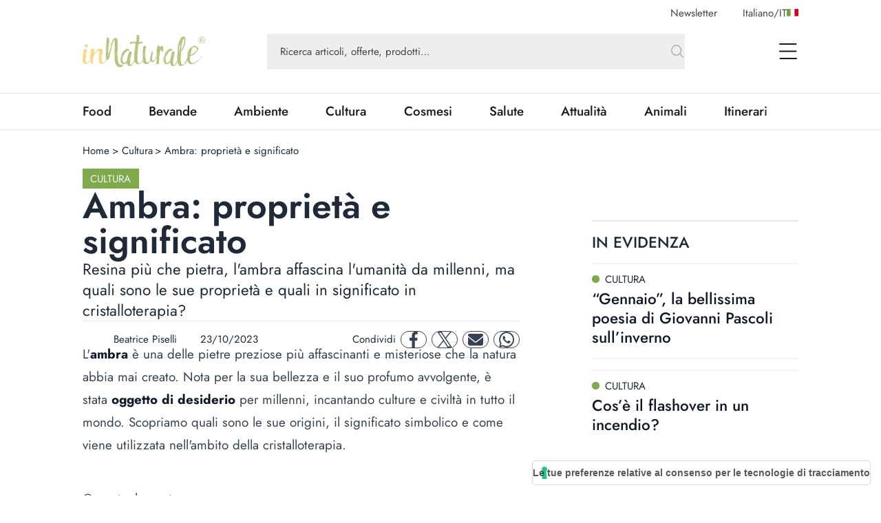

--- FILE ---
content_type: text/html; charset=utf-8
request_url: https://www.innaturale.com/ambra-proprieta-e-significato
body_size: 29250
content:
<!DOCTYPE html><html lang="it-it"><head><meta charSet="utf-8"/><meta http-equiv="X-UA-Compatible" content="IE=edge"/><title>Ambra, proprietà e significato</title><link rel="canonical" href="https://www.innaturale.com/ambra-proprieta-e-significato"/><link rel="shortcut icon" href="/images/favicon.png" type="image/png"/><link rel="hreflang" href="/ambra-proprieta-e-significato" hrefLang="it-it"/><script type="application/ld+json">{"@context":"https://schema.org","@type":"Organization","@id":"https://www.innaturale.com/#organization","name":"inNaturale","sameAs":["https://www.facebook.com/innaturale/","https://www.instagram.com/innaturale_it/","https://it.linkedin.com/company/innaturale","https://www.youtube.com/channel/UCMT7xFKarbb52o14NDtkqWg/www.innaturale.com","https://www.pinterest.com.au/innaturale/","https://twitter.com/innaturale_it"],"url":"https://www.innaturale.com"}</script><script type="application/ld+json">{"@context":"https://schema.org","@type":"WebSite","@id":"https://www.innaturale.com/#website","url":"https://www.innaturale.com","name":"inNaturale","description":"Conoscere per assaporare.","publisher":{"@type":"Organization","name":"inNaturale","url":"https://www.innaturale.com"},"potentialAction":[{"@type":"SearchAction","target":"https://www.innaturale.com/search?q={search_term_string}","query-input":"required name=search_term_string"}],"inLanguage":"it_IT"}</script><script type="application/ld+json">{"@context":"https://schema.org","@type":"BreadcrumbList","@id":"https://www.innaturale.com/#breadcrumb","itemListElement":[{"@type":"ListItem","position":1,"name":"Home","item":"https://www.innaturale.com/"},{"@type":"ListItem","position":2,"name":"Cultura","item":"https://www.innaturale.com/cultura"},{"@type":"ListItem","position":3,"name":"Ambra: proprietà e significato","item":"https://www.innaturale.com/ambra-proprieta-e-significato"}]}</script><meta name="viewport" content="width=device-width, initial-scale=1, maximum-scale=5, user-scalable=no"/><meta name="description" content="Resina più che pietra, l&#x27;ambra affascina l&#x27;umanità da millenni, ecco quali sono le sue proprietà e quali in significato in cristalloterapia"/><meta name="publisher" content="inNaturale"/><meta name="google-site-verification" content="fBZxbQMCFrGLF9BuseVzgjY5LTHhVuz3uTM9RjYKwDc"/><meta name="msvalidate" content="79d07456f3984b77ab5cc577cefffe93"/><meta name="robots" content="index, follow, max-image-preview:large, max-snippet:-1, max-video-preview:-1&#x27;"/><meta name="twitter:card" content="summary_large_image"/><meta name="twitter:creator" content="@innaturale_it"/><meta name="twitter:site" content="@innaturale_it"/><meta name="twitter:title" content="Ambra, proprietà e significato"/><meta name="twitter:description" content="Resina più che pietra, l&#x27;ambra affascina l&#x27;umanità da millenni, ecco quali sono le sue proprietà e quali in significato in cristalloterapia"/><meta name="twitter:image" content="https://cdn.innaturale.com/2023/10/03/10/25/51/ambra.webp"/><meta name="referrer" content="no-referrer-when-downgrade"/><meta property="og:title" content="Ambra, proprietà e significato"/><meta property="og:description" content="Resina più che pietra, l&#x27;ambra affascina l&#x27;umanità da millenni, ecco quali sono le sue proprietà e quali in significato in cristalloterapia"/><meta property="og:image" content="https://www.innaturale.com/_next/image?url=https://cdn.innaturale.com/2023/10/03/10/25/51/ambra.webp&amp;w=640&amp;q=50"/><meta property="og:image:url" content="https://www.innaturale.com/_next/image?url=https://cdn.innaturale.com/2023/10/03/10/25/51/ambra.webp&amp;w=640&amp;q=50"/><meta property="og:image:secure_url" content="https://www.innaturale.com/_next/image?url=https://cdn.innaturale.com/2023/10/03/10/25/51/ambra.webp&amp;w=640&amp;q=50"/><meta property="og:image:alt" content="Ambra: proprietà e significato"/><meta property="og:image:width" content="960"/><meta property="og:image:height" content="540"/><meta property="og:locale" content="it_IT"/><meta property="og:url" content="https://www.innaturale.com/ambra-proprieta-e-significato"/><meta property="og:site_name" content="inNaturale"/><meta property="og:type" content="article"/><meta property="article:section" content="Cultura"/><meta property="article:published_time" content="2023-10-23 06:30:00"/><meta property="article:modified_time" content="2025-01-08T01:00:14.000000Z"/><meta name="author" content="Beatrice Piselli"/><meta name="twitter:label1" content="Scritto da"/><meta name="twitter:data1" content="Beatrice Piselli"/><meta name="twitter:label2" content="Tempo di lettura stimato"/><meta name="twitter:data2" content="3 minuti"/><script type="application/ld+json">{"@context":"https://schema.org","@type":"NewsArticle","headline":"Ambra: proprietà e significato","image":["https://cdn.innaturale.com/2023/10/03/10/25/51/ambra.webp","https://cdn.innaturale.com/2023/10/03/10/25/51/ambra.webp"],"datePublished":"2023-10-23 06:30:00","dateModified":"2025-01-08T01:00:14.000000Z","author":[{"@type":"Person","name":"Beatrice Piselli","url":"https://www.innaturale.com/autore/beatrice-piselli"}],"publisher":{"@type":"Organization","name":"inNaturale","url":"https://www.innaturale.com"}}</script><meta name="next-head-count" content="43"/><link rel="preload" href="/_next/static/media/b39aaa38d13114ac-s.p.ttf" as="font" type="font/ttf" crossorigin="anonymous" data-next-font="size-adjust"/><link rel="preload" href="/_next/static/media/5723d8d713f94d95-s.p.ttf" as="font" type="font/ttf" crossorigin="anonymous" data-next-font="size-adjust"/><link rel="preload" href="/_next/static/media/1fde72ea9f6a8f57-s.p.ttf" as="font" type="font/ttf" crossorigin="anonymous" data-next-font="size-adjust"/><link rel="preload" href="/_next/static/media/02c99cc5ab7a5d43-s.p.ttf" as="font" type="font/ttf" crossorigin="anonymous" data-next-font="size-adjust"/><link rel="preload" href="/_next/static/css/4ebd3285824c8dd4.css" as="style"/><link rel="stylesheet" href="/_next/static/css/4ebd3285824c8dd4.css" data-n-g=""/><noscript data-n-css=""></noscript><script defer="" nomodule="" src="/_next/static/chunks/polyfills-c67a75d1b6f99dc8.js"></script><script src="/_next/static/chunks/webpack-dfcd803d090a823b.js" defer=""></script><script src="/_next/static/chunks/framework-5afa2ef135764b3c.js" defer=""></script><script src="/_next/static/chunks/main-9aa69b5cccb15ada.js" defer=""></script><script src="/_next/static/chunks/pages/_app-edf331e1083ec515.js" defer=""></script><script src="/_next/static/chunks/pages/%5B...articleOrCategory%5D-f564e4eb4057d435.js" defer=""></script><script src="/_next/static/aX_hAvB5qjvApygwwtEQr/_buildManifest.js" defer=""></script><script src="/_next/static/aX_hAvB5qjvApygwwtEQr/_ssgManifest.js" defer=""></script></head><body><div id="__next"><main class="__className_3763d2"><script>!function(f,b,e,v,n,t,s)
              {if(f.fbq)return;n=f.fbq=function(){n.callMethod?
              n.callMethod.apply(n,arguments):n.queue.push(arguments)};
              if(!f._fbq)f._fbq=n;n.push=n;n.loaded=!0;n.version='2.0';
              n.queue=[];t=b.createElement(e);t.async=!0;
              t.src=v;s=b.getElementsByTagName(e)[0];
              s.parentNode.insertBefore(t,s)}(window, document,'script',
              'https://connect.facebook.net/en_US/fbevents.js');
              fbq('init', '228638144372061');
              fbq('track', 'PageView');</script><noscript><img height="1" width="1" style="display:none" src="https://www.facebook.com/tr?id=228638144372061&amp;ev=PageView&amp;noscript=1"/></noscript><div class="px-layout-mobile md:px-layout"><div class="relative"><div class="hidden-alias container items-center justify-end space-x-10 pt-2  lg:flex"><button class="text-gray-2">Newsletter</button><button class="flex cursor-pointer items-center gap-2 text-gray-2 focus:outline-none"><span>Italiano<!-- -->/<span class="uppercase">it</span></span><img alt="it" loading="lazy" width="17" height="11" decoding="async" data-nimg="1" style="color:transparent" src="/flags/IT.svg"/></button></div><div style="position:fixed;top:1px;left:1px;width:1px;height:0;padding:0;margin:-1px;overflow:hidden;clip:rect(0, 0, 0, 0);white-space:nowrap;border-width:0;display:none"></div><div class="container mb-4 flex h-16 w-full items-center lg:h-24"><a title="Home" href="/"><img alt="inNaturale" loading="lazy" width="279" height="73" decoding="async" data-nimg="1" class="h-10 w-auto object-contain lg:h-16" style="color:transparent" srcSet="/_next/image?url=%2F_next%2Fstatic%2Fmedia%2Flogo.f497f06f.png&amp;w=384&amp;q=75 1x, /_next/image?url=%2F_next%2Fstatic%2Fmedia%2Flogo.f497f06f.png&amp;w=640&amp;q=75 2x" src="/_next/image?url=%2F_next%2Fstatic%2Fmedia%2Flogo.f497f06f.png&amp;w=640&amp;q=75"/></a><div class="hidden-alias mx-24 w-3/4 lg:flex "><div class="relative flex flex-1 items-center "><form class="w-full"><div class="w-full"><input type="search" name="q" autoComplete="off" placeholder="Ricerca articoli, offerte, prodotti…" class="w-full bg-gray-4 px-5 py-4 text-lg text-gray-2 placeholder:text-current focus:outline-none relative pr-16 !text-base placeholder:opacity-100" value=""/></div><button type="submit" class="absolute bottom-0 right-0 top-0 flex aspect-square h-full items-center justify-center"><svg xmlns="http://www.w3.org/2000/svg" fill="none" viewBox="0 0 24 24" stroke-width="1.5" stroke="currentColor" aria-hidden="true" class="h-6 w-6 text-gray-3"><path stroke-linecap="round" stroke-linejoin="round" d="M21 21l-5.197-5.197m0 0A7.5 7.5 0 105.196 5.196a7.5 7.5 0 0010.607 10.607z"></path></svg></button></form><div data-headlessui-state=""></div></div></div><div class="ml-auto flex items-center space-x-2 lg:space-x-12"><div data-headlessui-state=""><button class="lg:hidden-alias inline-flex h-8 w-8 items-center justify-center text-gray-1" type="button" aria-expanded="false" data-headlessui-state=""><span class="sr-only">open Menu Search</span><svg xmlns="http://www.w3.org/2000/svg" fill="none" viewBox="0 0 24 24" stroke-width="1.5" stroke="currentColor" aria-hidden="true" class="h-6 w-6"><path stroke-linecap="round" stroke-linejoin="round" d="M21 21l-5.197-5.197m0 0A7.5 7.5 0 105.196 5.196a7.5 7.5 0 0010.607 10.607z"></path></svg></button></div><div data-headlessui-state=""><button class="flex h-8 w-8 items-center justify-center text-gray-1 focus:outline-none" type="button" aria-expanded="false" data-headlessui-state=""><span class="sr-only">open Menu</span><svg xmlns="http://www.w3.org/2000/svg" viewBox="0 0 25.5 22" class="h-4 w-auto lg:h-6"><path data-name="Unione 2" d="M1.5 22a1 1 0 0 1-1-1 1 1 0 0 1 1-1h23a1 1 0 0 1 1 1 1 1 0 0 1-1 1ZM1 12a1 1 0 0 1-1-1 1 1 0 0 1 1-1h23a1 1 0 0 1 1 1 1 1 0 0 1-1 1ZM1 2a1 1 0 0 1-1-1 1 1 0 0 1 1-1h23a1 1 0 0 1 1 1 1 1 0 0 1-1 1Z" fill="currentColor"></path></svg></button></div></div></div><div style="position:fixed;top:1px;left:1px;width:1px;height:0;padding:0;margin:-1px;overflow:hidden;clip:rect(0, 0, 0, 0);white-space:nowrap;border-width:0;display:none"></div></div></div><div class="border-b border-t px-layout-mobile md:px-layout"><div class="container w-full overflow-hidden text-xl"><div class="lg:flex"><div class="relative flex h-14 lg:flex-1"><div class="no-scrollbar flex flex-1 items-center justify-between gap-6 overflow-scroll pr-16 lg:w-0 lg:flex-auto lg:gap-16 lg:pr-12"></div><div class="absolute bottom-0 right-0 top-0 w-14 bg-gradient-to-r from-white/0 to-white"></div></div></div></div></div><div><div id="av-pushdown-wrapper"></div><div id="adk_init_pushdown" class="hidden-alias"></div><div class="adk-slot interstitial"><div id="adk_interstitial0"></div><div id="adk_interstitial"></div></div><div class="px-layout-mobile md:px-layout"><div class="container flex flex-col gap-10 pb-10"><div class="mt-5 grid grid-cols-main-sidebar justify-items-center gap-4"><div class="hidden-alias col-span-4 justify-self-start md:block"><div class="flex text-base"><div class="flex"><a class="hover:underline" title="Home" href="/">Home</a><div class="px-1"> &gt; </div></div><div class="flex"><a class="hover:underline" title="Cultura" href="/cultura">Cultura</a><div class="px-1"> &gt; </div></div><div class="flex"><div>Ambra: proprietà e significato</div><div class="px-1"></div></div></div></div><div class="col-span-4 flex flex-col gap-8 lg:col-span-3 lg:pr-16 xl:pr-24"><div class="flex flex-col gap-8"><div class="flex justify-between"><div class="flex flex-wrap items-center gap-2"><a class="w-max bg-primary py-1 px-3 text-base uppercase leading-6 text-gray-100" title="Cultura" href="/cultura">Cultura</a></div></div><h1 class="text-4xl font-semibold lg:text-[3.4375rem] lg:leading-none">Ambra: proprietà e significato</h1><div class="text-xl lg:text-2xl">Resina più che pietra, l'ambra affascina l'umanità da millenni, ma quali sono le sue proprietà e quali in significato in cristalloterapia?</div><div class="grid grid-cols-1 gap-4 xl:flex xl:items-center xl:justify-between xl:border-y xl:py-2"><div class="flex justify-between border-y py-2 text-gray-800 xl:grid xl:auto-cols-max xl:grid-flow-col xl:grid-rows-1 xl:items-center xl:gap-8 xl:border-none"><a class="grid  grid-flow-col grid-rows-1 items-center gap-2" title="Beatrice Piselli" href="/autore/beatrice-piselli"><div class="relative aspect-square w-10"><img alt="" loading="lazy" decoding="async" data-nimg="fill" class="rounded-full object-cover" style="position:absolute;height:100%;width:100%;left:0;top:0;right:0;bottom:0;color:transparent" sizes="100vw" srcSet="/_next/image?url=%2Fimages%2Fplaceholder_avatar.webp&amp;w=640&amp;q=75 640w, /_next/image?url=%2Fimages%2Fplaceholder_avatar.webp&amp;w=750&amp;q=75 750w, /_next/image?url=%2Fimages%2Fplaceholder_avatar.webp&amp;w=828&amp;q=75 828w, /_next/image?url=%2Fimages%2Fplaceholder_avatar.webp&amp;w=1080&amp;q=75 1080w, /_next/image?url=%2Fimages%2Fplaceholder_avatar.webp&amp;w=1200&amp;q=75 1200w, /_next/image?url=%2Fimages%2Fplaceholder_avatar.webp&amp;w=1920&amp;q=75 1920w, /_next/image?url=%2Fimages%2Fplaceholder_avatar.webp&amp;w=2048&amp;q=75 2048w, /_next/image?url=%2Fimages%2Fplaceholder_avatar.webp&amp;w=3840&amp;q=75 3840w" src="/_next/image?url=%2Fimages%2Fplaceholder_avatar.webp&amp;w=3840&amp;q=75"/></div><div>Beatrice Piselli</div></a><div class="flex items-center"><div class="mb-1 mr-1 aspect-square h-3"><svg xmlns="http://www.w3.org/2000/svg" viewBox="0 0 448 512" fill="currentColor"><path d="M152 64H296V24C296 10.75 306.7 0 320 0C333.3 0 344 10.75 344 24V64H384C419.3 64 448 92.65 448 128V448C448 483.3 419.3 512 384 512H64C28.65 512 0 483.3 0 448V128C0 92.65 28.65 64 64 64H104V24C104 10.75 114.7 0 128 0C141.3 0 152 10.75 152 24V64zM48 448C48 456.8 55.16 464 64 464H384C392.8 464 400 456.8 400 448V192H48V448z"></path></svg></div><div class="w-max">23/10/2023</div></div></div><div class="mx-auto w-max xl:mx-0 xl:w-auto"><div class="grid auto-cols-max grid-flow-col grid-rows-1 items-center gap-2"><div class="hidden-alias md:inline">Condividi</div><a href="https://www.facebook.com/sharer.php?u=https%3A%2F%2Fwww.innaturale.com%2Fambra-proprieta-e-significato" rel="noreferrer" target="_blank" class="inline-flex items-center justify-center rounded-full aspect-square w-10 border border-gray-700 text-gray-700"><span class="sr-only">facebook</span><svg xmlns="http://www.w3.org/2000/svg" enable-background="new 0 0 24 24" viewBox="0 0 24 24" class="w-1/2 h-6 w-6 fill-current" aria-hidden="true"><path d="M17.44,13.5l.67-4.35H13.94V6.34A2.17,2.17,0,0,1,16.38,4h1.9V.3A22.65,22.65,0,0,0,14.91,0C11.48,0,9.24,2.08,9.24,5.85v3.3H5.42V13.5H9.24V24h4.69V13.5Z"></path></svg></a><a href="https://twitter.com/intent/tweet?url=https%3A%2F%2Fwww.innaturale.com%2Fambra-proprieta-e-significato" rel="noreferrer" target="_blank" class="inline-flex items-center justify-center rounded-full aspect-square w-10 border border-gray-700 text-gray-700"><span class="sr-only">twitter</span><svg xmlns="http://www.w3.org/2000/svg" enable-background="new 0 0 24 24" viewBox="0 0 24 24" class="w-1/2 h-6 w-6 fill-current" aria-hidden="true"><svg viewBox="0 0 1200 1227" fill="none" xmlns="http://www.w3.org/2000/svg"><path d="M714.163 519.284L1160.89 0H1055.03L667.137 450.887L357.328 0H0L468.492 681.821L0 1226.37H105.866L515.491 750.218L842.672 1226.37H1200L714.137 519.284H714.163ZM569.165 687.828L521.697 619.934L144.011 79.6944H306.615L611.412 515.685L658.88 583.579L1055.08 1150.3H892.476L569.165 687.854V687.828Z" fill="currentColor"></path></svg></svg></a><a href="/cdn-cgi/l/email-protection#[base64]" rel="noreferrer" target="_blank" class="inline-flex items-center justify-center rounded-full aspect-square w-10 border border-gray-700 text-gray-700"><span class="sr-only">mail</span><svg xmlns="http://www.w3.org/2000/svg" enable-background="new 0 0 24 24" viewBox="0 0 24 24" class="w-1/2 h-6 w-6 fill-current" aria-hidden="true"><path d="M2.25,3A2.25,2.25,0,0,0,.9,7.05L11.1,14.7a1.5,1.5,0,0,0,1.8,0L23.1,7.05a2.25,2.25,0,0,0-1.35-4ZM0,8.25V18a3,3,0,0,0,3,3H21a3,3,0,0,0,3-3V8.25L13.8,15.9a3,3,0,0,1-3.6,0Z"></path></svg></a><a href="https://wa.me/?text=https%3A%2F%2Fwww.innaturale.com%2Fambra-proprieta-e-significato" rel="noreferrer" target="_blank" class="inline-flex items-center justify-center rounded-full aspect-square w-10 border border-gray-700 text-gray-700"><span class="sr-only">whatsapp</span><svg xmlns="http://www.w3.org/2000/svg" enable-background="new 0 0 24 24" viewBox="0 0 24 24" class="w-1/2 h-6 w-6 fill-current" aria-hidden="true"><path d="M20.41,3.49A11.9,11.9,0,0,0,1.69,17.84L0,24l6.31-1.66A11.82,11.82,0,0,0,12,23.79h0A12,12,0,0,0,24,11.9,12,12,0,0,0,20.41,3.49ZM12,21.79a9.86,9.86,0,0,1-5-1.38L6.6,20.2l-3.74,1,1-3.65-.24-.38A9.9,9.9,0,1,1,22,11.9,10,10,0,0,1,12,21.79Zm5.43-7.41c-.3-.15-1.76-.86-2-1s-.48-.15-.67.15-.77,1-1,1.17-.35.22-.64.07a8.06,8.06,0,0,1-4-3.53c-.31-.53.3-.49.87-1.63a.53.53,0,0,0,0-.52C9.86,9,9.26,7.52,9,6.93s-.49-.5-.67-.51H7.78A1.07,1.07,0,0,0,7,6.78,3.3,3.3,0,0,0,6,9.26a5.77,5.77,0,0,0,1.21,3.07,13.21,13.21,0,0,0,5.08,4.49c1.88.82,2.62.89,3.56.75a3.06,3.06,0,0,0,2-1.42A2.58,2.58,0,0,0,18,14.74C17.91,14.6,17.71,14.53,17.42,14.38Z"></path></svg></a></div></div></div><div class="adk-slot "><div id="adk_article-top"></div></div><div class="prose prose-xl -mt-[1.2em] max-w-full prose-a:font-semibold prose-a:underline prose-a:decoration-primary prose-a:decoration-dashed prose-a:decoration-2 prose-a:underline-offset-4 prose-figcaption:-mt-8 prose-figcaption:text-right prose-figcaption:text-sm prose-figcaption:italic prose-figcaption:text-gray-400 prose-img:w-auto"><div><p>L'<strong>ambra </strong>è una delle pietre preziose più affascinanti e misteriose che la natura abbia mai creato. Nota per la sua bellezza e il suo profumo avvolgente, è stata <strong>oggetto di desiderio</strong> per millenni, incantando culture e civiltà in tutto il mondo. Scopriamo quali sono le sue origini, il significato simbolico e come viene utilizzata nell'ambito della cristalloterapia.&nbsp;</p></div><div class="mt-10"><div class="relative aspect-4/3 w-full"><img alt="Ambra: proprietà e significato" loading="lazy" decoding="async" data-nimg="fill" style="position:absolute;height:100%;width:100%;left:0;top:0;right:0;bottom:0;color:transparent" sizes="100vw" srcSet="/_next/image?url=https%3A%2F%2Fcdn.innaturale.com%2F2023%2F10%2F03%2F10%2F25%2F51%2Fambra.webp&amp;w=640&amp;q=75 640w, /_next/image?url=https%3A%2F%2Fcdn.innaturale.com%2F2023%2F10%2F03%2F10%2F25%2F51%2Fambra.webp&amp;w=750&amp;q=75 750w, /_next/image?url=https%3A%2F%2Fcdn.innaturale.com%2F2023%2F10%2F03%2F10%2F25%2F51%2Fambra.webp&amp;w=828&amp;q=75 828w, /_next/image?url=https%3A%2F%2Fcdn.innaturale.com%2F2023%2F10%2F03%2F10%2F25%2F51%2Fambra.webp&amp;w=1080&amp;q=75 1080w, /_next/image?url=https%3A%2F%2Fcdn.innaturale.com%2F2023%2F10%2F03%2F10%2F25%2F51%2Fambra.webp&amp;w=1200&amp;q=75 1200w, /_next/image?url=https%3A%2F%2Fcdn.innaturale.com%2F2023%2F10%2F03%2F10%2F25%2F51%2Fambra.webp&amp;w=1920&amp;q=75 1920w, /_next/image?url=https%3A%2F%2Fcdn.innaturale.com%2F2023%2F10%2F03%2F10%2F25%2F51%2Fambra.webp&amp;w=2048&amp;q=75 2048w, /_next/image?url=https%3A%2F%2Fcdn.innaturale.com%2F2023%2F10%2F03%2F10%2F25%2F51%2Fambra.webp&amp;w=3840&amp;q=75 3840w" src="/_next/image?url=https%3A%2F%2Fcdn.innaturale.com%2F2023%2F10%2F03%2F10%2F25%2F51%2Fambra.webp&amp;w=3840&amp;q=75"/></div><figcaption class="!mt-12">@envatoelements</figcaption></div><div><h2>Origine e aspetto&nbsp;</h2><p>L'ambra non è una pietra preziosa nel senso tradizionale del termine: si tratta infatti di una <strong>resina fossilizzata</strong> prodotta da antiche conifere, principalmente alberi di pino. Questa resina fuoriusciva dagli alberi in risposta a ferite o danni, creando una sorta di <strong>"colla" naturale che proteggeva l'albero dagli insetti e dalle malattie</strong>. Nel corso di milioni di anni, questa resina si è indurita, trasformandosi in ambra.&nbsp;</p></div><div class="mt-10"><div class="bg-white text-xl"><div class="mr-2 font-medium uppercase text-primary md:inline">Leggi anche<!-- -->:</div> <a title="Occhio di tigre: proprietà e significato" class="inline font-semibold underline decoration-primary decoration-dashed decoration-2 underline-offset-4 hover:decoration-solid" target="_blank" rel="noopener noreferrer" href="/occhio-di-tigre-proprieta-e-significato">Occhio di tigre: proprietà e significato</a></div></div><div class="pt-10"><div class="adk-slot not-prose"><div id="adk_article-middle"></div></div></div><div class="mt-28"><div><p>Gran parte dell'ambra proviene dalla <strong>regione baltica</strong>, in particolare dalla Lituania, dalla Lettonia e dall'Estonia, dove antiche foreste di pini produssero abbondante resina che restò sepolta sotto strati di sedimenti marini.&nbsp;</p><p>L'ambra è nota per il suo calore e la sua bellezza unici. Si trova in una vasta gamma di colori, tra cui il classico tono <strong>giallo-dorato</strong>, ma può essere anche <strong>arancione</strong>, <strong>marrone</strong>, <strong>verde</strong> e persino <strong>blu</strong>. La trasparenza dell'ambra può variare da opaca a quasi completamente chiara, e spesso è possibile trovare <strong>inclusioni di insetti</strong> o piccoli oggetti catturati nella resina quando era ancora liquida.&nbsp;</p><p>Uno dei tratti distintivi dell'ambra è il suo <strong>profumo caratteristico</strong>, spesso descritto come caldo e dolce. Questo aroma può variare leggermente a seconda dell'origine geografica dell'ambra, il che lo rende ancora più intrigante per gli appassionati e gli esperti.</p></div></div><div class="mt-10"><div class="bg-white text-xl"><div class="mr-2 font-medium uppercase text-primary md:inline">Leggi anche<!-- -->:</div> <a title="Giada: proprietà e significato della pietra" class="inline font-semibold underline decoration-primary decoration-dashed decoration-2 underline-offset-4 hover:decoration-solid" target="_blank" rel="noopener noreferrer" href="/giada-proprieta-e-significato-della-pietra">Giada: proprietà e significato della pietra</a></div></div><div><h2>Significato e simbolismo</h2><p>L'ambra ha una lunga e affascinante storia. Le prime tracce del suo utilizzo risalgono a oltre 7.000 anni fa, quando le antiche civiltà ne facevano <strong>oggetti ornamentali e amuleti</strong>. Le popolazioni dell'antica Grecia e Roma consideravano l'ambra un simbolo di <strong>status sociale</strong> e lo utilizzavano per creare gioielli, amuleti e profumi.&nbsp;</p><p>Nelle culture antiche veniva addirittura considerata sacra, ritenendo che contenesse il principio della vita. Secondo il <strong>buddismo</strong> è uno dei sette tesori ed è associato alla saggezza.&nbsp;</p><h2>Utilizzi dell'ambra</h2><p>L'ambra ha da sempre catturato l'immaginazione di molte persone per via della presenza di <strong>insetti fossili </strong>all'interno delle pietre. Questi insetti possono fornire preziose informazioni sugli ecosistemi antichi e sulla vita sulla Terra milioni di anni fa. Inoltre, l'ambra è stata spesso associata a credenze mistiche e spirituali. Alcune culture ritengono che l'ambra abbia <strong>poteri di guarigione e protezione</strong>, mentre altri credono che possa connettere l'utente con il regno spirituale.&nbsp;</p><p>A tal proposito l'ambra trova largo utilizzo nella <strong>cristalloterapia</strong>. Viene spesso associata all'energia solare e alla luce e si ritiene che possa infondere in chi la utilizza con un <strong>senso di vitalità, positività ed equilibrio</strong>. Si crede inoltre che aiuti a dissipare le energie negative e a promuovere l'ottimismo. Pare poi che l'ambra abbia proprietà calmanti e sia in grado di aiutare a <strong>ridurre lo stress, l'ansia e le tensioni emotive</strong>.&nbsp;</p></div><div class="mt-10"><div class="bg-white text-xl"><div class="mr-2 font-medium uppercase text-primary md:inline">Leggi anche<!-- -->:</div> <a title="Pietra di luna: proprietà e significato" class="inline font-semibold underline decoration-primary decoration-dashed decoration-2 underline-offset-4 hover:decoration-solid" target="_blank" rel="noopener noreferrer" href="/pietra-di-luna-proprieta-e-significato">Pietra di luna: proprietà e significato</a></div></div><div><p>Nella cristalloterapia, l'ambra è spesso utilizzata per <strong>purificare l'aura e per rimuovere blocchi energetici</strong> e che possa favorire la chiarezza mentale e spirituale.&nbsp;</p><p>In conclusione, l'ambra è molto più di una semplice pietra preziosa. È un gioiello della natura intriso di storia e mistero. La sua bellezza, la sua origine geologica affascinante e il suo profumo unico la rendono<strong> una delle gemme più ammirate al mondo</strong>.&nbsp;</p></div></div><div class="adk-slot "><div id="adk_article-bottom"></div></div></div><div class="grid grid-flow-row grid-cols-1 gap-6"><hr/><div class="text-md md: flex flex-col items-center gap-4 text-center uppercase text-gray-800 md:flex-row md:gap-2"><div class="w-max font-medium md:mr-2">tags:</div><div class="flex flex-wrap gap-2"><a class="text-md w-max whitespace-nowrap rounded-full border border-gray-400 px-6 py-1.5 font-medium capitalize text-gray-700" title="chakra" href="/tag/chakra">chakra</a><a class="text-md w-max whitespace-nowrap rounded-full border border-gray-400 px-6 py-1.5 font-medium capitalize text-gray-700" title="cristalloterapia" href="/tag/cristalloterapia">cristalloterapia</a><a class="text-md w-max whitespace-nowrap rounded-full border border-gray-400 px-6 py-1.5 font-medium capitalize text-gray-700" title="pietre" href="/tag/pietre">pietre</a></div></div><div class="grid w-full grid-cols-[max-content_1fr] grid-rows-1 justify-items-start bg-gray-100 p-8 "><div class="relative aspect-square mr-6 w-24 xl:w-36"><img alt="" loading="lazy" decoding="async" data-nimg="fill" class="rounded-full object-cover" style="position:absolute;height:100%;width:100%;left:0;top:0;right:0;bottom:0;color:transparent" sizes="100vw" srcSet="/_next/image?url=%2Fimages%2Fplaceholder_avatar.webp&amp;w=640&amp;q=75 640w, /_next/image?url=%2Fimages%2Fplaceholder_avatar.webp&amp;w=750&amp;q=75 750w, /_next/image?url=%2Fimages%2Fplaceholder_avatar.webp&amp;w=828&amp;q=75 828w, /_next/image?url=%2Fimages%2Fplaceholder_avatar.webp&amp;w=1080&amp;q=75 1080w, /_next/image?url=%2Fimages%2Fplaceholder_avatar.webp&amp;w=1200&amp;q=75 1200w, /_next/image?url=%2Fimages%2Fplaceholder_avatar.webp&amp;w=1920&amp;q=75 1920w, /_next/image?url=%2Fimages%2Fplaceholder_avatar.webp&amp;w=2048&amp;q=75 2048w, /_next/image?url=%2Fimages%2Fplaceholder_avatar.webp&amp;w=3840&amp;q=75 3840w" src="/_next/image?url=%2Fimages%2Fplaceholder_avatar.webp&amp;w=3840&amp;q=75"/></div><div class="col-span-1 flex flex-col justify-center gap-1 md:gap-3 md:pl-4"><div class="flex flex-wrap items-center  text-xl font-semibold text-gray-1">Beatrice Piselli</div><a class="md:hidden-alias group inline-flex items-center" title="Beatrice Piselli" href="/autore/beatrice-piselli"><span class="text-gray-2 group-hover:underline">Scopri di più</span><svg xmlns="http://www.w3.org/2000/svg" fill="none" viewBox="0 0 24 24" stroke-width="1.5" stroke="currentColor" aria-hidden="true" class="ml-2 h-6 w-6 text-primary transition-transform group-hover:scale-150"><path stroke-linecap="round" stroke-linejoin="round" d="M17.25 8.25L21 12m0 0l-3.75 3.75M21 12H3"></path></svg></a><div class="hidden-alias col-span-2 text-xl text-gray-600 md:col-span-3 md:block">Dopo una Laurea in Ingegneria mi sono allontanata dai numeri e avvicinata a nuove forme di espressione, come la fotografia e la scrittura. Il mio blog, Il Cucchiaio Verde, racchiude entrambe le passioni e ha come filo conduttore uno stile di vita vegetariano.</div><a class="hidden-alias group mt-1 items-center md:inline-flex" title="Beatrice Piselli" href="/autore/beatrice-piselli"><span class="text-gray-2 group-hover:underline">Scopri di più</span><svg xmlns="http://www.w3.org/2000/svg" fill="none" viewBox="0 0 24 24" stroke-width="1.5" stroke="currentColor" aria-hidden="true" class="ml-2 h-6 w-6 text-primary transition-transform group-hover:scale-150"><path stroke-linecap="round" stroke-linejoin="round" d="M17.25 8.25L21 12m0 0l-3.75 3.75M21 12H3"></path></svg></a></div><div class="md:hidden-alias col-span-2 block pt-4 text-xl text-gray-600 md:col-span-3">Dopo una Laurea in Ingegneria mi sono allontanata dai numeri e avvicinata a nuove forme di espressione, come la fotografia e la scrittura. Il mio blog, Il Cucchiaio Verde, racchiude entrambe le passioni e ha come filo conduttore uno stile di vita vegetariano.</div></div></div></div><div class="col-span-4 lg:col-span-1"><div class="sticky top-0 flex flex-col gap-12"><div class="grid grid-cols-1 gap-4 md:gap-6 lg:gap-20"><div class="adk-slot -mx-layout-mobile md:mx-0"><div id="adk_spalla-top"></div></div><div class="container"><div class="flex justify-between border-t-2 border-gray-200 pb-4 pt-4 text-gray-800"><div class="grid grid-flow-col grid-rows-1 items-center gap-2 text-xl font-medium uppercase lg:text-2xl">in evidenza</div><div></div></div><div class="grid grid-cols-1 gap-4 md:grid-cols-2 md:gap-6 lg:grid-cols-1 lg:gap-4"><div><div class="text-md grid content-start gap-3 lg:text-xl"><div class="grid grid-cols-1 content-start gap-4"><a class="aspect-4/3 h-fit w-full cursor-pointer overflow-hidden" title="“Gennaio”, la bellissima poesia di Giovanni Pascoli sull’inverno" href="/gennaio-bellissima-poesia-giovanni-pascoli-inverno"><div class="bg-gray-100 bg-[url(&#x27;/images/placeholder_image.webp&#x27;)] bg-[length:30%_auto] bg-center bg-no-repeat relative max-h-full min-w-full overflow-hidden aspect-4/3 border border-gray-100"><img alt="Gennaio, la bellissima poesia di Giovanni Pascoli sull’inverno" loading="lazy" decoding="async" data-nimg="fill" class="object-cover" style="position:absolute;height:100%;width:100%;left:0;top:0;right:0;bottom:0;color:transparent" sizes="(max-width: 768px) 90vw" srcSet="/_next/image?url=https%3A%2F%2Fcdn.innaturale.com%2F2026%2F01%2F09%2F17%2F06%2F37%2Fgennaio%20poesia%20inverno.webp&amp;w=640&amp;q=50 640w, /_next/image?url=https%3A%2F%2Fcdn.innaturale.com%2F2026%2F01%2F09%2F17%2F06%2F37%2Fgennaio%20poesia%20inverno.webp&amp;w=750&amp;q=50 750w, /_next/image?url=https%3A%2F%2Fcdn.innaturale.com%2F2026%2F01%2F09%2F17%2F06%2F37%2Fgennaio%20poesia%20inverno.webp&amp;w=828&amp;q=50 828w, /_next/image?url=https%3A%2F%2Fcdn.innaturale.com%2F2026%2F01%2F09%2F17%2F06%2F37%2Fgennaio%20poesia%20inverno.webp&amp;w=1080&amp;q=50 1080w, /_next/image?url=https%3A%2F%2Fcdn.innaturale.com%2F2026%2F01%2F09%2F17%2F06%2F37%2Fgennaio%20poesia%20inverno.webp&amp;w=1200&amp;q=50 1200w, /_next/image?url=https%3A%2F%2Fcdn.innaturale.com%2F2026%2F01%2F09%2F17%2F06%2F37%2Fgennaio%20poesia%20inverno.webp&amp;w=1920&amp;q=50 1920w, /_next/image?url=https%3A%2F%2Fcdn.innaturale.com%2F2026%2F01%2F09%2F17%2F06%2F37%2Fgennaio%20poesia%20inverno.webp&amp;w=2048&amp;q=50 2048w, /_next/image?url=https%3A%2F%2Fcdn.innaturale.com%2F2026%2F01%2F09%2F17%2F06%2F37%2Fgennaio%20poesia%20inverno.webp&amp;w=3840&amp;q=50 3840w" src="/_next/image?url=https%3A%2F%2Fcdn.innaturale.com%2F2026%2F01%2F09%2F17%2F06%2F37%2Fgennaio%20poesia%20inverno.webp&amp;w=3840&amp;q=50"/></div></a></div><div class="grid grid-flow-row grid-cols-1 content-start  gap-1"><a class="group w-fit text-base uppercase" href="/cultura"><span class="mr-2 inline-block h-3 w-3 rounded-full" style="background-color:#7FAA4C"></span><span class="group-hover:underline">Cultura</span></a><a class="group w-fit" title="“Gennaio”, la bellissima poesia di Giovanni Pascoli sull’inverno" href="/gennaio-bellissima-poesia-giovanni-pascoli-inverno"><strong class="font-medium transition-colors group-hover:underline group-hover:decoration-2 text-xl leading-6 md:text-2xl lg:leading-7 lg:text-2xl">“Gennaio”, la bellissima poesia di Giovanni Pascoli sull’inverno</strong></a></div></div><hr class="md:hidden-alias mt-4 border border-gray-100 lg:block"/></div><div><div class="text-md grid content-start gap-3 lg:text-xl"><div class="grid grid-cols-1 content-start gap-4"><a class="aspect-4/3 h-fit w-full cursor-pointer overflow-hidden" title="Cos’è il flashover in un incendio?" href="/cos-e-flashover-incendio"><div class="bg-gray-100 bg-[url(&#x27;/images/placeholder_image.webp&#x27;)] bg-[length:30%_auto] bg-center bg-no-repeat relative max-h-full min-w-full overflow-hidden aspect-4/3 border border-gray-100"><img alt="Cos’è il flashover in un incendio" loading="lazy" decoding="async" data-nimg="fill" class="object-cover" style="position:absolute;height:100%;width:100%;left:0;top:0;right:0;bottom:0;color:transparent" sizes="(max-width: 768px) 90vw" srcSet="/_next/image?url=https%3A%2F%2Fcdn.innaturale.com%2F2026%2F01%2F09%2F16%2F43%2F32%2Fflashover%20incendio.webp&amp;w=640&amp;q=50 640w, /_next/image?url=https%3A%2F%2Fcdn.innaturale.com%2F2026%2F01%2F09%2F16%2F43%2F32%2Fflashover%20incendio.webp&amp;w=750&amp;q=50 750w, /_next/image?url=https%3A%2F%2Fcdn.innaturale.com%2F2026%2F01%2F09%2F16%2F43%2F32%2Fflashover%20incendio.webp&amp;w=828&amp;q=50 828w, /_next/image?url=https%3A%2F%2Fcdn.innaturale.com%2F2026%2F01%2F09%2F16%2F43%2F32%2Fflashover%20incendio.webp&amp;w=1080&amp;q=50 1080w, /_next/image?url=https%3A%2F%2Fcdn.innaturale.com%2F2026%2F01%2F09%2F16%2F43%2F32%2Fflashover%20incendio.webp&amp;w=1200&amp;q=50 1200w, /_next/image?url=https%3A%2F%2Fcdn.innaturale.com%2F2026%2F01%2F09%2F16%2F43%2F32%2Fflashover%20incendio.webp&amp;w=1920&amp;q=50 1920w, /_next/image?url=https%3A%2F%2Fcdn.innaturale.com%2F2026%2F01%2F09%2F16%2F43%2F32%2Fflashover%20incendio.webp&amp;w=2048&amp;q=50 2048w, /_next/image?url=https%3A%2F%2Fcdn.innaturale.com%2F2026%2F01%2F09%2F16%2F43%2F32%2Fflashover%20incendio.webp&amp;w=3840&amp;q=50 3840w" src="/_next/image?url=https%3A%2F%2Fcdn.innaturale.com%2F2026%2F01%2F09%2F16%2F43%2F32%2Fflashover%20incendio.webp&amp;w=3840&amp;q=50"/></div></a></div><div class="grid grid-flow-row grid-cols-1 content-start  gap-1"><a class="group w-fit text-base uppercase" href="/cultura"><span class="mr-2 inline-block h-3 w-3 rounded-full" style="background-color:#7FAA4C"></span><span class="group-hover:underline">Cultura</span></a><a class="group w-fit" title="Cos’è il flashover in un incendio?" href="/cos-e-flashover-incendio"><strong class="font-medium transition-colors group-hover:underline group-hover:decoration-2 text-xl leading-6 md:text-2xl lg:leading-7 lg:text-2xl">Cos’è il flashover in un incendio?</strong></a></div></div></div></div></div><div class="adk-slot -mx-layout-mobile md:mx-0"><div id="adk_spalla-middle"></div></div><div class="container"><div class="flex justify-between border-t-2 border-gray-200 pb-4 pt-4 text-gray-800"><div class="grid grid-flow-col grid-rows-1 items-center gap-2 text-xl font-medium uppercase lg:text-2xl">i più letti</div><div></div></div><div class="grid grid-flow-row grid-cols-1 gap-4 md:grid-cols-2 md:gap-8 lg:grid-cols-1 lg:gap-4"><div><div class="text-md grid content-start gap-3 lg:text-xl grid-cols-2 lg:grid-cols-1 lg:gap-6 xl:grid-cols-2"><div class="grid grid-cols-1 content-start gap-4"><a class="aspect-4/3 h-fit w-full cursor-pointer overflow-hidden" title="Inquinamento luminoso: cos&#x27;è e quali sono i pericoli" href="/inquinamento-luminoso-cosa-e-e-quali-sono-i-pericoli"><div class="bg-gray-100 bg-[url(&#x27;/images/placeholder_image.webp&#x27;)] bg-[length:30%_auto] bg-center bg-no-repeat relative max-h-full min-w-full overflow-hidden aspect-4/3 border border-gray-100"><img alt="Inquinamento luminoso: cos&#x27;è e quali sono i pericoli" loading="lazy" decoding="async" data-nimg="fill" class="object-cover" style="position:absolute;height:100%;width:100%;left:0;top:0;right:0;bottom:0;color:transparent" sizes="(max-width: 768px) 90vw" srcSet="/_next/image?url=https%3A%2F%2Fcdn.innaturale.com%2F2023%2F12%2F11%2F13%2F49%2F38%2Finquinamento%20luminoso.webp&amp;w=640&amp;q=50 640w, /_next/image?url=https%3A%2F%2Fcdn.innaturale.com%2F2023%2F12%2F11%2F13%2F49%2F38%2Finquinamento%20luminoso.webp&amp;w=750&amp;q=50 750w, /_next/image?url=https%3A%2F%2Fcdn.innaturale.com%2F2023%2F12%2F11%2F13%2F49%2F38%2Finquinamento%20luminoso.webp&amp;w=828&amp;q=50 828w, /_next/image?url=https%3A%2F%2Fcdn.innaturale.com%2F2023%2F12%2F11%2F13%2F49%2F38%2Finquinamento%20luminoso.webp&amp;w=1080&amp;q=50 1080w, /_next/image?url=https%3A%2F%2Fcdn.innaturale.com%2F2023%2F12%2F11%2F13%2F49%2F38%2Finquinamento%20luminoso.webp&amp;w=1200&amp;q=50 1200w, /_next/image?url=https%3A%2F%2Fcdn.innaturale.com%2F2023%2F12%2F11%2F13%2F49%2F38%2Finquinamento%20luminoso.webp&amp;w=1920&amp;q=50 1920w, /_next/image?url=https%3A%2F%2Fcdn.innaturale.com%2F2023%2F12%2F11%2F13%2F49%2F38%2Finquinamento%20luminoso.webp&amp;w=2048&amp;q=50 2048w, /_next/image?url=https%3A%2F%2Fcdn.innaturale.com%2F2023%2F12%2F11%2F13%2F49%2F38%2Finquinamento%20luminoso.webp&amp;w=3840&amp;q=50 3840w" src="/_next/image?url=https%3A%2F%2Fcdn.innaturale.com%2F2023%2F12%2F11%2F13%2F49%2F38%2Finquinamento%20luminoso.webp&amp;w=3840&amp;q=50"/></div></a></div><div class="grid grid-flow-row grid-cols-1 content-start  gap-1"><a class="group w-fit" title="Inquinamento luminoso: cos&#x27;è e quali sono i pericoli" href="/inquinamento-luminoso-cosa-e-e-quali-sono-i-pericoli"><strong class="font-medium transition-colors group-hover:underline group-hover:decoration-2 text-lg leading-4">Inquinamento luminoso: cos'è e quali sono i pericoli</strong></a></div></div><hr class="md:hidden-alias mt-4 border border-gray-100 lg:block"/></div><div><div class="text-md grid content-start gap-3 lg:text-xl grid-cols-2 lg:grid-cols-1 lg:gap-6 xl:grid-cols-2"><div class="grid grid-cols-1 content-start gap-4"><a class="aspect-4/3 h-fit w-full cursor-pointer overflow-hidden" title="Qual è la differenza tra stalattiti e stalagmiti" href="/qual-e-la-differenza-tra-stalattiti-e-stalagmiti"><div class="bg-gray-100 bg-[url(&#x27;/images/placeholder_image.webp&#x27;)] bg-[length:30%_auto] bg-center bg-no-repeat relative max-h-full min-w-full overflow-hidden aspect-4/3 border border-gray-100"><img alt="differenza stalattiti stalagmiti" loading="lazy" decoding="async" data-nimg="fill" class="object-cover" style="position:absolute;height:100%;width:100%;left:0;top:0;right:0;bottom:0;color:transparent" sizes="(max-width: 768px) 90vw" srcSet="/_next/image?url=https%3A%2F%2Fcdn.innaturale.com%2Fuploads%2F2023%2F05%2Fdifferenza-stalattiti-stalagmiti.webp&amp;w=640&amp;q=50 640w, /_next/image?url=https%3A%2F%2Fcdn.innaturale.com%2Fuploads%2F2023%2F05%2Fdifferenza-stalattiti-stalagmiti.webp&amp;w=750&amp;q=50 750w, /_next/image?url=https%3A%2F%2Fcdn.innaturale.com%2Fuploads%2F2023%2F05%2Fdifferenza-stalattiti-stalagmiti.webp&amp;w=828&amp;q=50 828w, /_next/image?url=https%3A%2F%2Fcdn.innaturale.com%2Fuploads%2F2023%2F05%2Fdifferenza-stalattiti-stalagmiti.webp&amp;w=1080&amp;q=50 1080w, /_next/image?url=https%3A%2F%2Fcdn.innaturale.com%2Fuploads%2F2023%2F05%2Fdifferenza-stalattiti-stalagmiti.webp&amp;w=1200&amp;q=50 1200w, /_next/image?url=https%3A%2F%2Fcdn.innaturale.com%2Fuploads%2F2023%2F05%2Fdifferenza-stalattiti-stalagmiti.webp&amp;w=1920&amp;q=50 1920w, /_next/image?url=https%3A%2F%2Fcdn.innaturale.com%2Fuploads%2F2023%2F05%2Fdifferenza-stalattiti-stalagmiti.webp&amp;w=2048&amp;q=50 2048w, /_next/image?url=https%3A%2F%2Fcdn.innaturale.com%2Fuploads%2F2023%2F05%2Fdifferenza-stalattiti-stalagmiti.webp&amp;w=3840&amp;q=50 3840w" src="/_next/image?url=https%3A%2F%2Fcdn.innaturale.com%2Fuploads%2F2023%2F05%2Fdifferenza-stalattiti-stalagmiti.webp&amp;w=3840&amp;q=50"/></div></a></div><div class="grid grid-flow-row grid-cols-1 content-start  gap-1"><a class="group w-fit" title="Qual è la differenza tra stalattiti e stalagmiti" href="/qual-e-la-differenza-tra-stalattiti-e-stalagmiti"><strong class="font-medium transition-colors group-hover:underline group-hover:decoration-2 text-lg leading-4">Qual è la differenza tra stalattiti e stalagmiti</strong></a></div></div><hr class="md:hidden-alias mt-4 border border-gray-100 lg:block"/></div><div><div class="text-md grid content-start gap-3 lg:text-xl grid-cols-2 lg:grid-cols-1 lg:gap-6 xl:grid-cols-2"><div class="grid grid-cols-1 content-start gap-4"><a class="aspect-4/3 h-fit w-full cursor-pointer overflow-hidden" title="India, dalle foreste sacre un’idea per ripristinare quelle in pericolo" href="/india-dalle-foreste-sacre-idea-per-ripristinare-quelle-in-pericolo"><div class="bg-gray-100 bg-[url(&#x27;/images/placeholder_image.webp&#x27;)] bg-[length:30%_auto] bg-center bg-no-repeat relative max-h-full min-w-full overflow-hidden aspect-4/3 border border-gray-100"><img alt="foreste sacre india" loading="lazy" decoding="async" data-nimg="fill" class="object-cover" style="position:absolute;height:100%;width:100%;left:0;top:0;right:0;bottom:0;color:transparent" sizes="(max-width: 768px) 90vw" srcSet="/_next/image?url=https%3A%2F%2Fcdn.innaturale.com%2Fuploads%2F2023%2F05%2Fforeste-sacre-india.webp&amp;w=640&amp;q=50 640w, /_next/image?url=https%3A%2F%2Fcdn.innaturale.com%2Fuploads%2F2023%2F05%2Fforeste-sacre-india.webp&amp;w=750&amp;q=50 750w, /_next/image?url=https%3A%2F%2Fcdn.innaturale.com%2Fuploads%2F2023%2F05%2Fforeste-sacre-india.webp&amp;w=828&amp;q=50 828w, /_next/image?url=https%3A%2F%2Fcdn.innaturale.com%2Fuploads%2F2023%2F05%2Fforeste-sacre-india.webp&amp;w=1080&amp;q=50 1080w, /_next/image?url=https%3A%2F%2Fcdn.innaturale.com%2Fuploads%2F2023%2F05%2Fforeste-sacre-india.webp&amp;w=1200&amp;q=50 1200w, /_next/image?url=https%3A%2F%2Fcdn.innaturale.com%2Fuploads%2F2023%2F05%2Fforeste-sacre-india.webp&amp;w=1920&amp;q=50 1920w, /_next/image?url=https%3A%2F%2Fcdn.innaturale.com%2Fuploads%2F2023%2F05%2Fforeste-sacre-india.webp&amp;w=2048&amp;q=50 2048w, /_next/image?url=https%3A%2F%2Fcdn.innaturale.com%2Fuploads%2F2023%2F05%2Fforeste-sacre-india.webp&amp;w=3840&amp;q=50 3840w" src="/_next/image?url=https%3A%2F%2Fcdn.innaturale.com%2Fuploads%2F2023%2F05%2Fforeste-sacre-india.webp&amp;w=3840&amp;q=50"/></div></a></div><div class="grid grid-flow-row grid-cols-1 content-start  gap-1"><a class="group w-fit" title="India, dalle foreste sacre un’idea per ripristinare quelle in pericolo" href="/india-dalle-foreste-sacre-idea-per-ripristinare-quelle-in-pericolo"><strong class="font-medium transition-colors group-hover:underline group-hover:decoration-2 text-lg leading-4">India, dalle foreste sacre un’idea per ripristinare quelle in pericolo</strong></a></div></div><hr class="md:hidden-alias mt-4 border border-gray-100 lg:block"/></div><div><div class="text-md grid content-start gap-3 lg:text-xl grid-cols-2 lg:grid-cols-1 lg:gap-6 xl:grid-cols-2"><div class="grid grid-cols-1 content-start gap-4"><a class="aspect-4/3 h-fit w-full cursor-pointer overflow-hidden" title="Le poesie di Natale più famose" href="/le-poesie-di-natale-piu-famose"><div class="bg-gray-100 bg-[url(&#x27;/images/placeholder_image.webp&#x27;)] bg-[length:30%_auto] bg-center bg-no-repeat relative max-h-full min-w-full overflow-hidden aspect-4/3 border border-gray-100"><img alt="Le poesie di Natale più famose" loading="lazy" decoding="async" data-nimg="fill" class="object-cover" style="position:absolute;height:100%;width:100%;left:0;top:0;right:0;bottom:0;color:transparent" sizes="(max-width: 768px) 90vw" srcSet="/_next/image?url=https%3A%2F%2Fcdn.innaturale.com%2F2023%2F12%2F20%2F17%2F48%2F52%2Fpoesie%20di%20Natale%20famose.webp&amp;w=640&amp;q=50 640w, /_next/image?url=https%3A%2F%2Fcdn.innaturale.com%2F2023%2F12%2F20%2F17%2F48%2F52%2Fpoesie%20di%20Natale%20famose.webp&amp;w=750&amp;q=50 750w, /_next/image?url=https%3A%2F%2Fcdn.innaturale.com%2F2023%2F12%2F20%2F17%2F48%2F52%2Fpoesie%20di%20Natale%20famose.webp&amp;w=828&amp;q=50 828w, /_next/image?url=https%3A%2F%2Fcdn.innaturale.com%2F2023%2F12%2F20%2F17%2F48%2F52%2Fpoesie%20di%20Natale%20famose.webp&amp;w=1080&amp;q=50 1080w, /_next/image?url=https%3A%2F%2Fcdn.innaturale.com%2F2023%2F12%2F20%2F17%2F48%2F52%2Fpoesie%20di%20Natale%20famose.webp&amp;w=1200&amp;q=50 1200w, /_next/image?url=https%3A%2F%2Fcdn.innaturale.com%2F2023%2F12%2F20%2F17%2F48%2F52%2Fpoesie%20di%20Natale%20famose.webp&amp;w=1920&amp;q=50 1920w, /_next/image?url=https%3A%2F%2Fcdn.innaturale.com%2F2023%2F12%2F20%2F17%2F48%2F52%2Fpoesie%20di%20Natale%20famose.webp&amp;w=2048&amp;q=50 2048w, /_next/image?url=https%3A%2F%2Fcdn.innaturale.com%2F2023%2F12%2F20%2F17%2F48%2F52%2Fpoesie%20di%20Natale%20famose.webp&amp;w=3840&amp;q=50 3840w" src="/_next/image?url=https%3A%2F%2Fcdn.innaturale.com%2F2023%2F12%2F20%2F17%2F48%2F52%2Fpoesie%20di%20Natale%20famose.webp&amp;w=3840&amp;q=50"/></div></a></div><div class="grid grid-flow-row grid-cols-1 content-start  gap-1"><a class="group w-fit" title="Le poesie di Natale più famose" href="/le-poesie-di-natale-piu-famose"><strong class="font-medium transition-colors group-hover:underline group-hover:decoration-2 text-lg leading-4">Le poesie di Natale più famose</strong></a></div></div><hr class="md:hidden-alias mt-4 border border-gray-100 lg:block"/></div></div></div></div></div></div></div></div><div class="-mx-layout-mobile overflow-x-hidden lg:-mx-layout"><div class="-mx-layout"><div class="flex h-max w-full items-center justify-center bg-gradient-mobile py-20 text-gray-800 xl:bg-gradient-desktop"><div class="grid-col-1 xl:grid-col-6 grid justify-items-center gap-4 lg:gap-8 xl:grid-flow-col xl:grid-rows-1 xl:items-center xl:gap-0"><div class="h-max xl:col-span-2"><svg xmlns="http://www.w3.org/2000/svg" enable-background="new 0 0 24 24" viewBox="0 0 24 24" class="h-12 w-12 lg:h-16 lg:w-16 h-6 w-6 fill-current"><path d="M0,3.4V20.6H24V3.4Zm14.65,8.83-2.18,2.18a.69.69,0,0,1-.93,0l-2.19-2.2,0,0-7.91-8H22.55l-7.92,8Zm-6.44,0L.8,19.34V4.77Zm.56.57L11,15a1.49,1.49,0,0,0,1,.4A1.52,1.52,0,0,0,13,15l2.2-2.21,7.29,7h-21Zm7-.57L23.2,4.77V19.34Z"></path></svg></div><div class="col-span-1 flex flex-col items-center gap-2 text-center lg:gap-6 xl:col-span-2 xl:ml-6 xl:mr-20 xl:items-start xl:gap-0 xl:text-left"><div class="text-lg uppercase lg:text-3xl">Iscriviti alla newsletter</div><div class="w-3/4 text-xl text-gray-500 xl:w-full">Resta aggiornato sulle ultime novità editoriali, i prodotti e le offerte</div></div><button class="inline-flex items-center justify-center whitespace-nowrap border focus:outline-none disabled:pointer-events-none bg-primary hover:bg-primary-dark border-primary text-white transition-colors px-6 py-4 text-xl font-medium h-12 w-48 uppercase lg:h-14 lg:w-60">Iscriviti</button></div><div style="position:fixed;top:1px;left:1px;width:1px;height:0;padding:0;margin:-1px;overflow:hidden;clip:rect(0, 0, 0, 0);white-space:nowrap;border-width:0;display:none"></div></div></div></div></div></div><footer class="bg-gray-1" aria-labelledby="footer-heading"><h2 id="footer-heading" class="sr-only">Footer</h2><div class="px-layout-mobile py-14 lg:px-layout lg:pb-16 lg:pt-24"><div class="container lg:grid lg:grid-cols-2"><div class="flex flex-col items-center lg:max-w-md lg:items-start"><img alt="inNaturale" loading="lazy" width="279" height="73" decoding="async" data-nimg="1" style="color:transparent" srcSet="/_next/image?url=%2F_next%2Fstatic%2Fmedia%2Flogo-white.0879072b.png&amp;w=384&amp;q=75 1x, /_next/image?url=%2F_next%2Fstatic%2Fmedia%2Flogo-white.0879072b.png&amp;w=640&amp;q=75 2x" src="/_next/image?url=%2F_next%2Fstatic%2Fmedia%2Flogo-white.0879072b.png&amp;w=640&amp;q=75"/><p class="mt-6 text-center text-gray-3 lg:mt-10 lg:text-left lg:text-xl">Raccontare e spiegare cibo, natura e salute. Un obiettivo più facile a dirsi che a farsi, ma nella redazione di inNaturale non sono queste le sfide che scoraggiano. Siamo un gruppo di giovani affiatati in cerca del servizio perfetto, pronti a raccontarvi le ultime novità e le storie più particolari riguardo il complicato mondo dell’alimentazione.</p><div class="mt-10 flex justify-center gap-x-3 lg:mt-28 lg:justify-start"><a href="https://www.facebook.com/innaturale/" rel="noreferrer" target="_blank" class="inline-flex items-center justify-center rounded-full bg-[#325FB9] text-white h-12 w-12"><span class="sr-only">facebook</span><svg xmlns="http://www.w3.org/2000/svg" enable-background="new 0 0 24 24" viewBox="0 0 24 24" class="w-1/2 h-6 w-6 fill-current" aria-hidden="true"><path d="M17.44,13.5l.67-4.35H13.94V6.34A2.17,2.17,0,0,1,16.38,4h1.9V.3A22.65,22.65,0,0,0,14.91,0C11.48,0,9.24,2.08,9.24,5.85v3.3H5.42V13.5H9.24V24h4.69V13.5Z"></path></svg></a><a href="https://twitter.com/innaturale_it" rel="noreferrer" target="_blank" class="inline-flex items-center justify-center rounded-full bg-[#000000] text-white h-12 w-12"><span class="sr-only">twitter</span><svg xmlns="http://www.w3.org/2000/svg" enable-background="new 0 0 24 24" viewBox="0 0 24 24" class="w-1/2 h-6 w-6 fill-current" aria-hidden="true"><svg viewBox="0 0 1200 1227" fill="none" xmlns="http://www.w3.org/2000/svg"><path d="M714.163 519.284L1160.89 0H1055.03L667.137 450.887L357.328 0H0L468.492 681.821L0 1226.37H105.866L515.491 750.218L842.672 1226.37H1200L714.137 519.284H714.163ZM569.165 687.828L521.697 619.934L144.011 79.6944H306.615L611.412 515.685L658.88 583.579L1055.08 1150.3H892.476L569.165 687.854V687.828Z" fill="currentColor"></path></svg></svg></a><a href="https://www.instagram.com/innaturale/" rel="noreferrer" target="_blank" class="inline-flex items-center justify-center rounded-full bg-gradient-to-b from-[#C33D9A] to-[#7D32B5] text-white h-12 w-12"><span class="sr-only">instagram</span><svg xmlns="http://www.w3.org/2000/svg" enable-background="new 0 0 24 24" viewBox="0 0 24 24" class="w-1/2 h-6 w-6 fill-current" aria-hidden="true"><path d="M12.05,5.75a6.15,6.15,0,1,0,6.16,6.15A6.14,6.14,0,0,0,12.05,5.75Zm0,10.15a4,4,0,1,1,4-4,4,4,0,0,1-4,4ZM19.89,5.49a1.44,1.44,0,1,1-1.43-1.43A1.43,1.43,0,0,1,19.89,5.49ZM24,7a7.11,7.11,0,0,0-1.94-5A7.18,7.18,0,0,0,17,0C15-.13,9.08-.13,7.1,0a7.16,7.16,0,0,0-5,1.94A7.12,7.12,0,0,0,.13,7c-.11,2-.11,7.92,0,9.9a7.11,7.11,0,0,0,1.94,5,7.2,7.2,0,0,0,5,1.94c2,.11,7.92.11,9.9,0a7.14,7.14,0,0,0,5-1.94,7.2,7.2,0,0,0,1.94-5c.11-2,.11-7.92,0-9.9ZM21.41,19a4.1,4.1,0,0,1-2.28,2.29c-1.58.62-5.33.48-7.08.48s-5.5.14-7.07-.48A4,4,0,0,1,2.7,19c-.63-1.58-.48-5.32-.48-7.07s-.14-5.5.48-7.07A4.07,4.07,0,0,1,5,2.54c1.58-.62,5.33-.48,7.07-.48s5.5-.14,7.08.48a4,4,0,0,1,2.28,2.29c.63,1.58.48,5.32.48,7.07S22,17.4,21.41,19Z"></path></svg></a><a href="https://www.youtube.com/channel/UCMT7xFKarbb52o14NDtkqWg/www.innaturale.com" rel="noreferrer" target="_blank" class="inline-flex items-center justify-center rounded-full bg-[#DD2C2C] text-white h-12 w-12"><span class="sr-only">youtube</span><svg xmlns="http://www.w3.org/2000/svg" enable-background="new 0 0 24 24" viewBox="0 0 24 24" class="w-1/2 h-6 w-6 fill-current" aria-hidden="true"><path d="M23.5,6.2a3,3,0,0,0-2.12-2.13C19.5,3.56,12,3.56,12,3.56s-7.5,0-9.38.51A3,3,0,0,0,.5,6.2,31.82,31.82,0,0,0,0,12a31.67,31.67,0,0,0,.5,5.81,3,3,0,0,0,2.12,2.1c1.88.51,9.38.51,9.38.51s7.5,0,9.38-.51a3,3,0,0,0,2.12-2.1A31.67,31.67,0,0,0,24,12a31.76,31.76,0,0,0-.5-5.82Zm-14,9.39V8.45L15.81,12Z"></path></svg></a></div></div><div class="lg:hidden-alias mt-16"></div><div class="hidden-alias shrink  justify-between gap-x-8 lg:flex"></div></div><hr class="hidden-alias container mt-20 border-t border-[#333333] lg:block"/><div class="mt-12 flex flex-col items-center justify-center gap-y-4 text-gray-3 lg:flex-row lg:text-xl"></div><div class="container mt-14 space-y-2 text-center text-sm text-gray-4/70 lg:mt-10 lg:text-base"><p>GREENMATCH S.R.L. S.B. - Via Corfù, 106 - 25124 - Brescia (BS) - Partita IVA e CodiceFiscale: 04233900986</p><p>inNaturale.com è una testata registrata al Tribunale di Brescia n.11/2018. Eccetto dove diversamente indicato, tutti i contenuti pubblicati su inNaturale.com sono rilasciati sotto Licenza Creative Commons.</p><p>Quest’opera è distribuita con Licenza Creative Commons Attribuzione - Non commerciale - Non opere derivate 3.0 Unported. © Diritti riservati</p></div></div></footer></main></div><script data-cfasync="false" src="/cdn-cgi/scripts/5c5dd728/cloudflare-static/email-decode.min.js"></script><script id="__NEXT_DATA__" type="application/json">{"props":{"pageProps":{"type":"article","locale":"it-it","languageInfo":{"id":1,"name":"Italiano","code":"it","status":true,"created_at":"2023-05-12T16:31:21.000000Z","updated_at":"2023-05-12T16:31:21.000000Z","icon":null,"format_date":"DD/MM/YYYY","translate":{"NotAllowed":"Non autorizzato","acceptMarketingBold":"Al fine di consentire le attività di marketing","acceptPrivacyPolicy":"E' obbligatorio acconsentire di aver letto la policy sulla privacy","accessData":"Dati di accesso","accessResArea":"per effettuare l’accesso alla tua area riservata e modificare la richieista di iscrizione.","account":"Account","accountData":"Dati account","accountsExpenses":"Conti e spese","activeFilters":"Filtri attivi:","addBrand":"Aggiungi brand","addBrands":"Aggiungi brand","addBrandsSubtitle":"Inserisci un nuovo Brand non presente in catalogo","addCode":"Aggiungi codice","addColor":"Aggiungi colore","addFeature":"Aggiungi caratteristica","addFlyUrl":"Aggiungi FlyURL","addNewBrand":"Aggiungi un nuovo brand","addNewOffer":"Vuoi aggiungere un'offerta non presente nel catalogo di INNATURALE?","addNewProduct":"Aggiungi un nuovo prodotto","addNewProductToCatalog":"Vuoi aggiungere un prodotto non presente nel catalogo di INNATURALE?","addPointOfSale":"Aggiungi Punto Vendita","addProduct":"Aggiungi prodotto","addProductUnnatural":"Vuoi aggiungere un prodotto non presente nel catalogo di INNATURALE?","addProducts":"Aggiungi prodotti","addProductsSubtitle":"Inserisci un nuovo Prodotto non presente in catalogo","addReview":"Aggiungi una recensione","addUrl":"Aggiungi Url","address":"Indirizzo","agree":"SI, presto il mio consenso","amount":"Quantità","amountExample":"Quante unità contiene questo prodotto? Esempio: una confezione di 4 bottiglie avrà quantità = 4","andMore":"e più","apply":"Applica","approved":"Approvato","areYouSureToDeleteElement":"Questa operazione è irreversibile. Sei sicuro di voler eliminare questo elemento?","articles":"Articoli","attachFile":"ALLEGA FILE","attachTemplate":"Allega template","attachments":"Allegati","attentionColumns":"Attenzione, alcune colonne non combaciano","authors":"Autori","availableProducts":"prodotti disponibili","availableUrl":"Rendi disponibile il template tramite il tuo URL","backToHome":"Torna alla home","backToLogin":"Torna alla login","backwards":"Indietro","bestPrice":"Miglior prezzo","body":"Corpo","brand":"Brand","brandList":"Lista Brand","brandRequest":"Richieste brand","brandRequestAdd":"ti informiamo che la tua richiesta di aggiunta del brand","brandRequestObject":"La tua richiesta di aggiunta brand su innaturale.com","brands":"Brand","brandsRelated":"Brand correlati","browse":"Sfoglia","businessName":"Ragione sociale","by":"di","cancel":"Annulla","cantFindProduct":"Non trovi alcun prodotto?","categories":"Categorie","category":"Categoria","change":"Modifica","changePassword":"Cambia password","changeRegistration":"ti informiamo che è necessario effettuare le seguenti integrazioni alla la tua richiesta di iscrizione:","changeResearch":"Prova a cambiare la tua ricerca","changesMade":"Modifiche effettuate con successo","changesSaved":"Le modifiche sono state salvate con successo","checkRedFields":"Controlla i campi evidenziati in rosso","clickHere":"Clicca qui","clickToCompleteProfile":"Clicca qui per completare il tuo profilo ora","clickingHere":"cliccando qui","close":"chiudi","code":"Codice","codeType":"Tipo codice","columnFail":"Le colonne del file non coincidono","columnName":"Nome colonna","columnsNotRightWarning":"Attenzione, alcune colonne non combaciano","commercialCommunications":"Comunicazioni commerciali","communicationLanguage":"Lingua per le comunicazioni","companyRegistry":"Anagrafica Aziendale","completeProfile":"È necessario completare il tuo profilo per sbloccare tutte le funzioni. Potrai farlo in qualsiasi momento, semplicemente accedendo all'apposita area riservata","completeRegistration":"Compila tutti i campi per completare l’iscrizione","confirm":"Conferma","confirmSubscription":"Conferma iscrizione","contact":"Contatti","contactFormDescription":"Compila il form affianco con i tuoi dati per dire cosa pensi di noi, richiedere informazioni, segnalare problemi o vendere i tuoi prodotti su inNaturale.","contactFormPrivacy":"Dichiaro di aver letto la nota informativa e di essere a conoscenza dei miei diritti secondo la legge 196/03 e il Regolamento Europeo Privacy 2016/679.","contactFormPrivacyBold":"Consento il trattamento dei miei dati da parte di inNaturale.","contactFormSubmitted":"Grazie per averci contattato!","contactFormSubmittedMessage":"Apprezziamo il tempo che hai dedicato a compilare il nostro modulo di contatto. La tua richiesta è stata ricevuta e il nostro team la prenderà in considerazione nel più breve tempo possibile. Siamo qui per rispondere alle tue domande, fornire assistenza o ascoltare le tue opinioni. La tua comunicazione è importante per noi e faremo del nostro meglio per fornirti una risposta tempestiva e accurata. Nel frattempo, ti invitiamo a esplorare il resto del nostro sito per scoprire ulteriori informazioni sui nostri prodotti/servizi e sulle soluzioni che offriamo. Speriamo che troverai risorse utili e interessanti.","contactFormTitle":"Scrivici per qualsiasi informazioni","contactPerson":"Referente","contactSeller":"Contatta il venditore","countElementsFound":"Trovati {{count}} risultati","countProductReviews":"{{count}} recensioni prodotto","country":"Nazione","coupon":"Coupon","couponCode":"Codice Coupon","cover":"Cover","coverImage":"Immagine di copertina","createOffer":"Crea offerta","createReview":"Crea recensione","createYourOffer":"Crea la tua offerta","creationDate":"Data creazione","customDuties":"Dazi doganali","customsDuties":"Importo dazi doganali","dataSendSuccess":"Dati inviati con successo","deleteAccount":"Elimina account","deleteAll":"Cancella tutti","deleteDefinitivelyAccount":"Vuoi cancellare il tuo account definitivamente?","description":"Descrizione","didYouMean":"Forse cercavi","disagree":"NO, non presto il mio consenso","discount":"Sconto","downloadFail":"Non siamo riusciti a scaricare il file da questo flyurl:","downloadTemplateExcel":"Scarica il template Excel","downloadTemplateExcelImport":"Scarica il nostro template Excel e scegli una delle due opzioni disponibili per importare il file con le tue offerte","draft":"Bozza","duties":"Dazi","easyAndAffordable":"Facile e conveniente","editBrand":"Modifica brand","editCreateSeller":"Modifica/Crea venditore...","editInfo":"Modifica informazioni","editProduct":"Modifica prodotto","editProfile":"Modifica profilo","email":"E-mail","emailInformation":"Riceverai una mail con le informazioni non appena possibile","enableProfiling":"Al fine di consentire le attività di profilazione:","enterCity":"Inserisci la città...","errorFlow":"Il sistema ha riscontrato i seguenti errori","errorMessage":"Sembra ci sia stato un errore e la pagina che cercavi non è stata trovata","errorsInModule":"Sono stati rilevati errori nel modulo. Controlla i campi e correggi gli errori segnalati prima di procedere","evaluation":"Valutazione","extensionAttachmentImportNotValid":"Il formato accettato è xlsx","faq":"FAQ","faqSubtitle":"Scopri quali sono le domande più frequenti dei nostri utenti","favorites":"Preferiti","feature":"Caratteristica","features":"Caratteristiche","fieldsNotRightWarning":"Attenzione, alcuni campi non sono corretti","fillFormBelow":"Iscriviti compilando il form sottostante","filter":"Filtra","filterSearch":"Ricerca tra i filtri...","findProblem":"Non trovi ciò che cerchi o vuoi segnalare un problema?","findStore":"Trova negozio","flyUrl":"FlyURL","flyUrlFail":"Staff Innaturale ti informa che l'importazione delle offerte via FlyURL non è andata a buon fine.","flyUrlSuccess":"Staff Innaturale ti informa che l'importazione delle offerte via FlyURL è andata a buon fine per il seguente flyurl:","followRequest":"Di seguito la richiesta dell'utente:","followReview":"Di seguito la recensione lasciata dall’utente:","followSocials":"Seguici sui social","forgotPassword":"Ho dimenticato la password","formErrorMessage":"Siamo spiacenti, ma sembra che ci siano alcune correzioni necessarie per la compilazione del profilo. Ti invitiamo gentilmente a controllare attentamente i campi e apportare le modifiche necessarie prima di procedere. Grazie per la tua pazienza e collaborazione.","formSuccessMessage":"Le modifiche al tuo profilo sono state effettuate con successo.","freeShipping":"Sped. gratuita","fromNow":"Da questo momento, dalla tua area riservata, potrai aggiungere offerte","fromNowReserved":"Da questo momento, dalla tua","generalInfo":"Informazioni generali","generalSettings":"Impostazioni generali","gentle":"Gentile","go":"Vai","goToAuthorDetail":"Scopri di più","goToReservedArea":"Vai all'area riservata","greenmatchInfo":"GREENMATCH S.R.L. S.B. - Via Corfù, 106 - 25124 - Brescia (BS) - Partita IVA e CodiceFiscale: 04233900986","greenmatchLicenseInfo":"inNaturale.com è una testata registrata al Tribunale di Brescia n.11/2018. Eccetto dove diversamente indicato, tutti i contenuti pubblicati su inNaturale.com sono rilasciati sotto Licenza Creative Commons.","greenmatchRights":"Quest’opera è distribuita con Licenza Creative Commons Attribuzione - Non commerciale - Non opere derivate 3.0 Unported. © Diritti riservati","greeting":"Un caro saluto","guideSystem":"Sempre nell’area riservata potrai consultare le guide per il miglior utilizzo del sistema.","h24Assistance":"Assistenza h24","handlingRequestBold":"Al fine di consentire la gestione della richiesta","hello":"Ciao","home":"Home","hotTopics":"hot topics:","howBuy":"Come si potrà acquistare?","image":"Immagine","importOfferObject":"Importazione offerte su innaturale.com:","importOffers":"Importa più offerte","importOffersSubtitle":"Tramite FlyURL o template excel scaricabile","inEvidence":"in evidenza","inNaturaleDescription":"Raccontare e spiegare cibo, natura e salute. Un obiettivo più facile a dirsi che a farsi, ma nella redazione di inNaturale non sono queste le sfide che scoraggiano. Siamo un gruppo di giovani affiatati in cerca del servizio perfetto, pronti a raccontarvi le ultime novità e le storie più particolari riguardo il complicato mondo dell’alimentazione.","includingInParticular":"tra cui in particolare l’invio della","infoRequestObject":"Richiesta informazioni","infoRequestOffer":"ha richiesto informazioni sull’offerta","informationEmail":"info@innaturale.com","insertFlyUrl":"Inserire FlyUrl","insertFlyUrlSuccess":"FlyURL inseriti con successo","insertOffersByFile":"Inserisci più offerte importando un file","instance":"Istanza","invalidToken":"Token non valido","inventory":"Inventario","inventorySubtitle":"Visualizza le tue offerte","isApproved":"è stata approvata!","isRejected":"è stata rigettata","language":"Lingua","languageAndInstance":"Lingua e istanza","link":"Link","loadMore":"Carica altri","locations":"Sedi","login":"Accedi","logo":"Logo","logout":"Logout","mainUniqueCode":"Codice univoco principale","makeAvailableTemplate":"Rendi disponibile il template allegandolo qui sotto","makeTemplateAvailableByUrl":"Rendi disponibile il template tramite il tuo URL","marketingPurpose":"che li potranno trattare per finalità di marketing:","matchField":"Accorda al campo","message":"Messaggio","messageRecoverPassword":"Ti abbiamo inviato un'email con il link per il recupero della password. Controlla la tua casella di posta elettronica e segui le istruzioni per impostare una nuova password. Grazie!","modifyOffer":"sulla quale ti chiediamo di apportare le seguenti modifiche al fine della pubblicazione","modifyRequest":"richiesta di modifica","monitoringOffer":"potrai inserire le offerte per i tuoi prodotti e, successivamente, monitorare l’andamento delle offerte caricate nel sistema.","moreInformation":"Maggiori informazioni","mostClickedOffers":"Offerte più cliccate","mostPopularProducts":"Prodotti più popolari","mostRead":"i più letti","mostViewedBrands":"Brand più visti","mostViewedCategories":"Categorie più viste","mostViewedOffers":"Offerte più viste","motivation":", per il seguente motivo","myArticles":"i miei articoli","name":"Nome","nameAsc":"Nome crescente","nameDesc":"Nome decrescente","newPassword":"Nuova password","newPasswordConfirm":"Conferma nuova password","newsletter":"Newsletter","newsletterSubscriptionBody":"Questo è un passaggio importante per garantire che tu abbia intenzionalmente fornito il tuo indirizzo email e desideri ricevere le nostre comunicazioni. Questo processo di conferma aggiuntivo ci aiuta a mantenere una lista di iscritti accurata e a rispettare la tua privacy. Assicurati di controllare anche la cartella dello spam o delle promozioni nel caso in cui l'email di conferma sia finita erroneamente lì. Una volta confermata la tua iscrizione, inizierai a ricevere le nostre notizie, aggiornamenti e offerte speciali direttamente nella tua casella di posta. Grazie ancora per aver scelto di far parte della nostra community. Non vediamo l'ora di condividere con te contenuti interessanti e pertinenti!","newsletterSubscriptionBold":"Per completare la tua iscrizione, abbiamo inviato un'email al tuo indirizzo di posta elettronica. Ti preghiamo di controllare la tua casella di posta elettronica e fare clic sul link di conferma per confermare la tua iscrizione.","newsletterSubscriptionSuccess":"Iscrizone alla newsletter confermata","newsletterSuccessfullySubscription":"Grazie per esserti iscritto alla nostra newsletter!","newsletterText":"Resta aggiornato sulle ultime novità editoriali, i prodotti e le offerte","newsletterTitle":"Iscriviti alla newsletter","newsletterTooltip":"Al fine di consentire l’iscrizione alla newsletter e l’invio della newsletter è necessario prestare il consenso privacy.","no":"No","noAccountRegisterWith":"Non hai un account? Registrati come","noActiveFilters":"Nessun filtro applicato","noArticlesForThisAuthor":"Non sono presenti articoli per questo autore","noArticlesForThisCategory":"Non sono presenti articoli per questa categoria","noBrandProducts":"Attualmente non sono presenti prodotti del brand","noElementFound":"Nessun elemento trovato","noFiles":"Nessun file caricato","noFilters":"Nessun filtro","noFlyUrlGiven":"Nessun FlyURL inserito","noItemsFound":"Nessun elemento trovato","noOffersForProduct":"Attualmente non sono presenti offerte per questo prodotto","noReviewsFound":"Non sono presenti recensioni. Clicca sotto per lasciare la tua opinione!","notAllowed":"Non autorizzato","notPublished":"Non pubblicato","not_published":"Non pubblicato","nothingFound":"Nessun risultato trovato","numberClicks":"N° click","offer":"Offerta","offerAdd":"ti informiamo che la tua offerta","offerCreate":"Crea un'offerta","offerImport":"Importa più offerte","offerObject":"La tua offerta su innaturale.com","offerProduct":"legate al prodotto","offerSaveAsDraft":"Salvando come bozza questa offerta non sarà più visibile dagli utenti di inNaturale. Sei sicuro di volere continuare?","offerUnnatural":"Vuoi aggiungere un'offerta non presente nel catalogo di INNATURALE?","offer_click_info":"Offerta: Richiedi informazioni","offer_click_link":"Offerta: Vedi offerta","offer_click_store":"Offerta: Trova negozio","offers":"Offerte","offersAsc":"Offerte crescenti","offersAvailable":"Offerte disponibili","offersDesc":"Offerte decrescenti","offersImported":"Offerte importate correttamente","offersImportedMessageFromAdmin":"inNaturale vaglierà le offerte caricate e ti aggiornerà se le offerte verranno inserite nel portale o meno","offersImportedSuccess":"Offerte importate correttamente","oldPassword":"Vecchia password","online":"Online","operationFail":"operazione non andata a buon fine","operationSuccess":"operazione andata a buon fine","options":"Opzioni","or":"oppure","orLogWith":"- oppure accedi con -","orWithEmail":"Oppure con la tua e-mail","originCountry":"Nazione di provenienza","otherCategories":"Altre categorie","ourBrands":"I nostri brand","ourSellers":"I nostri venditori","pageOf":"Pagina {{page}} di {{total}}","password":"Password","passwordConfirm":"Conferma password","passwordRecovery":"Recupera password","pec":"PEC (Posta Elettronica Certificata)","perPiece":"cad.","phone":"Telefono","photos":"Foto","placeholderSearchSellerReservedArea":"Nome del prodotto, EAN, ASIN o altro codice univoco","pointOfSale":"Punto vendita","popularity":"Popolarità","preferences":"PREFERENZE","premiumUser":"Utente Premium","price":"Prezzo","priceAsc":"Prezzo crescente","priceAscShipping":"Prezzo crescente (sped. inclusa)","priceDesc":"Prezzo decrescente","privacy":"Privacy","privacyDeclare":"Dichiaro di aver letto la nota informativa e di essere a conoscenza dei miei diritti secondo la legge 196/03 e il Regolamento Europeo Privacy 2016/679","privacyPolicy":"l’informativa privacy","privacyText":"dichiaro di aver letto e compreso in ogni sua parte {{privacyPolicy}} e, preso atto che i miei dati personali verranno trattati in conformità alla normativa di cui al Regolamento UE 2016/679 e al Decreto Legislativo 196/2003, presto espressamente il mio consenso al trattamento dei miei dati personali:","problemOccurred":"Si è verificato un problema","product":"PRODOTTO","productBrand":"legate a prodotti del brand","productCategories":"Categorie prodotto","productCategory":"Categoria prodotto","productCodes":"Codici prodotto","productNotVisbile":"Il prodotto associato non è visibile al momento","productRequest":"Richieste Prodotti","productRequestAdd":"ti informiamo che la tua richiesta di aggiunta del del prodotto","productReviews":"Recensioni prodotto","productSearch":"Ricerca Prodotto","productSearchToCreateOffer":"Ricerca Prodotto per creare la tua offerta","productVideo":"Video Prodotto","products":"Prodotti","profile":"Profilo","promoteYourProducts":"Promuovi i tuoi prodotti","published":"Pubblicato","puff":"Sfoglia","questionSeller":"Sei un venditore e vuoi proporre il tuo prodotto?","readAlso":"Leggi anche","readLess":"Leggi di meno","readMore":"Leggi di più","receiveNotificationsFor":"Voglio ricevere le notifiche per","receivedInfoRequest":"Hai ricevuto la seguente richiesta d'informazioni:","receivedReview":"Hai appena ricevuto una recensione su innaturale.com!","referredToAbove":"di cui sopra","refusedRequest":"Richiesta rifiutata","registerApproved":"ti informiamo che la tua richiesta di iscrizione è stata approvata!","registerRejected":"ti informiamo che purtroppo la tua richiesta di iscrizione è stata rigettata per la seguente motivazione:","registerToSeeFavorites":"Devi essere registrato per gestire i preferiti. Clicca per registrarti o effettuare la login","registerWith":"Registrati con","registrationOffice":"Ufficio di registrazione del marchio","registrationPremiumUserDescription":"Unisciti a inNaturale! Registrandoti, potrai salvare i tuoi articoli, prodotti e brand preferiti, lasciare recensioni e accedere a offerte esclusive. Entra nella nostra community dedicata ai prodotti naturali, bio e vegani e scopri un mondo di possibilità per uno stile di vita sostenibile.","registrationPremiumUserTitle":"Registrati e ottieni vantaggi esclusivi su inNaturale!","registrationSerialNumber":"Numero di registrazione o di serie","registrationSuccessful":"Registrazione avvenuta con successo","rejected":"Rifiutato","relatedArticles":"Articoli correlati","relatedProducts":"Prodotti correlati","relatedTagsAndProducts":"Tag e prodotti correlati","relevance":"Pertinenza","reliability":"Affidabilità","remove":"Rimuovi","removeCode":"Rimuovi codice","removeColor":"Rimuovi colore","removeFeature":"Rimuovi caratteristica","removeFlyUrl":"Rimuovi FlyURL","removeTheStore":"Rimuovi Punto Vendita","removeUrl":"Rimuovi Url","removeYou":"Rimuovi","requestAddProduct":"La tua richiesta di aggiunta prodotto su innaturale.com","requestDate":"Data richiesta","requestInfo":"Richiedi info","requestInfoOffer":"Richiesta informazioni offerta","requestInfoOfferBody":"Il venditore prenderà in carico la tua richiesta e ti risponderà quanto prima. Apprezziamo il tuo interesse e ti terremo aggiornato.","requestInfoOfferTitle":"Grazie per aver richiesto informazioni sull'offerta selezionata","requestInformation":"Richiedi informazioni","requestInformationEmail":"Mail di richiesta informazioni","requestRegistration":"RICHIEDI ISCRIZIONE","requestRegistrationObject":"La tua iscrizione su innaturale.com","requestTranslationSent":"Richiesta di traduzione inviata con successo","reservedArea":"Area riservata","resetButton":"Per procedere con il reset della password, clicca sul pulsante qui sotto:","resetExpiration":"Il link di reset password scadrà tra 60 minuti.","resetIgnore":"Se non hai richiesto il reset della password, non è richiesta nessuna azione.","resetObject":"Reset password","resetPassword":"Ricevi questa mail perché abbiamo ricevuto una richiesta di reset password.","reviewAboutYou":"ha inserito una recensione su di te.","reviews":"Recensioni","reviewsAsc":"Recensioni crescenti","reviewsDesc":"Recensioni decrescenti","revision":"Revisione","role":"Ruolo","save":"SALVA","saveAsDraft":"Salva come bozza","saving":"Risparmio","search":"Cerca","searchBarPlaceholder":"Ricerca articoli, offerte, prodotti…","searchNameCode":"Cerca per nome o codice","searchedFor":"Hai cercato","secondaryImages":"Immagini secondarie","seeAll":"VEDI TUTTO","seeAllPlural":"Vedi tutti","seeAttachment":"Vedi allegato","seeOffer":"Vedi offerta","seeOffers":"Vedi le offerte","seeOtherOffers":"Vedi altre offerte","seeReview":"Potrai visionare la recensione nella tua Area Riservata.","select":"Seleziona","selectFields":"Seleziona i campi del tuo file per associarli correttamente","selectLanguage":"Selezionare la lingua","seller":"Venditore","sellerCharged":"A carico del venditore","sellerRegister":"Registrazione venditore","sellerRegistrationOneBody":"Benvenuto nella pagina di registrazione per i venditori inNaturale! Qui potrai dare il via a una straordinaria opportunità di promuovere i tuoi prodotti a una vasta e dedicata audience. Siamo un blog specializzato in temi legati alla natura, alla sostenibilità e al benessere, e la nostra comunità è formata da appassionati e interessati a uno stile di vita sano ed eco-friendly. La tua registrazione ti permetterà di connetterti con un pubblico attento e motivato, garantendo una maggiore visibilità per le tue offerte ecologiche. Unisciti a noi e inizia a condividere i benefici dei tuoi prodotti con le persone giuste!","sellerRegistrationOneTitle":"Promuovi le tue offerte in modo efficace","sellerRegistrationSubtitle":"Registrati come venditore e raggiungi una vasta audience di appassionati di prodotti naturali.","sellerRegistrationThreeBody":"Presso inNaturale, ci impegniamo a semplificare il processo di caricamento delle offerte per i venditori. Una volta registrato, avrai accesso a un'interfaccia intuitiva che ti consentirà di caricare le tue offerte in modo rapido e semplice. Puoi fornire dettagli accurati sui tuoi prodotti, includere immagini suggestive e specificare i prezzi. Inoltre, avrai la possibilità di monitorare le statistiche dei visitatori del sito in relazione alle tue offerte. Potrai visualizzare il numero di visualizzazioni, clic e altre metriche chiave che ti aiuteranno a valutare l'efficacia delle tue promozioni. Tieni presente che le statistiche saranno accessibili esclusivamente a te, garantendo la privacy e la riservatezza dei tuoi dati. Unisciti a inNaturale oggi stesso e inizia a promuovere i tuoi prodotti ecologici, richiedere nuovi prodotti o brand e ottenere informazioni dettagliate sulle tue offerte! La tua registrazione ti darà accesso a una comunità di appassionati di stile di vita naturale e sostenibile. Non vediamo l'ora di darti il benvenuto nella famiglia inNaturale!","sellerRegistrationThreeTitle":"Carica le tue offerte in modo rapido e controlla le tue statistiche","sellerRegistrationTitle":"Entra nella comunità inNaturale e promuovi le tue offerte!","sellerRegistrationTwoBody":"Siamo costantemente alla ricerca di nuovi prodotti e marchi interessanti per arricchire l'offerta di inNaturale. Come venditore registrato, avrai la possibilità di suggerire l'inserimento di nuovi prodotti o brand nel nostro catalogo. La tua voce è importante per noi e vogliamo garantire che il nostro blog sia una risorsa completa e accurata per la nostra comunità. Quindi, se hai delle proposte o desideri vedere un prodotto specifico sul nostro sito, non esitare a farcelo sapere! Insieme possiamo creare una piattaforma ancora più ricca e diversificata per soddisfare le esigenze dei nostri lettori.","sellerRegistrationTwoTitle":"Espandi la tua presenza nel settore e richiedi nuovi prodotti o brand","seller_click_link":"Negozio: Visita il sito","seller_click_store":"Negozio: Trova negozio","sellers":"Venditori","send":"Invia","sendNewRequest":"Invia nuova richiesta","share":"Condividi","shipping":"sped.","shippingCostFree":"Spedizione gratuita","shippingCosts":"Spese di spedizione","shippingShortened":"sped.","shipping_cost_free":"Spedizione gratuita","shopName":"Nome negozio","showCount":"Mostra ({{count}})","siftedOffers":"inNaturale vaglierà le offerte caricate e ti aggiornerà se le offerte verranno inserite nel portale o meno","signUpCompletedMessage":"La tua richiesta è stata ricevuta e è in fase di valutata da parte del nostro team. Un operatore dedicato prenderà in carico la tua richiesta e ti fornirà una risposta tramite email al più presto. Ti invitiamo a controllare regolarmente la tua casella di posta elettronica per eventuali aggiornamenti. Per qualsiasi dubbio puoi contattarci all'indirizzo","signUpCompletedPostMessage":"Grazie per unirti a inNaturale! Non vediamo l'ora di collaborare con te nella promozione delle tue offerte nella nostra community.","signUpToPutYourFavorites":"Iscriviti per mettere i preferiti","similarProducts":"Prodotti simili","socialProfiles":"Profili social","sortBy":"Ordina per","sponsored":"Sponsorizzato","state":"STATO","stats":"Statistiche","statsSubtitle":"Dati delle tue vendite e le visualizzazioni delle tue offerte","status":"Stato","store":"STORE","storeQualification":"Abilitazione Store","subject":"Oggetto","submit":"Invia","submitButton":"Invia richiesta","subscribe":"Iscriviti","subscribeByFillingFormBelow":"Registrati compilando il form sottostante","successRequest":"Richiesta inviata con successo","successfulElementDeletion":"Elemento rimosso con successo","successfulNewsletterSubscription":"Siamo entusiasti di darti il benvenuto nella nostra comunità inNaturale! Grazie per esserti iscritto alla nostra newsletter!","successfulReview":"Recensione inviata con successo","successfulReviewMessage":"Apprezziamo molto il suo feedback e ci aiuterà a migliorare la qualità del nostro servizio.","successfulReviewMessageTitle":"Grazie per averci lasciato una recensione.","successfulReviewProductMessage":"Apprezziamo il tempo che hai dedicato per condividere la tua esperienza con il prodotto. La tua recensione sarà controllata dal team di inNaturale e, una volta approvata, sarà visibile sul sito. Grazie ancora per il tuo contributo e per aiutare la nostra community a fare scelte informate.","successfulReviewProductMessageTitle":"Grazie per la tua preziosa recensione!","successfullSave":"Salvataggio avvenuto con successo","support":"Supporto","supportSubtitle":"Contattaci per qualsiasi richiesta","sureDeleteAccount":"Sei sicuro di voler eliminare il tuo account? Tutti i tuoi dati andranno persi. L'azione non è reversibile.","surname":"Cognome","sustainabilityMarketplace":"IL MARKETPLACE SULLA SOSTENIBILITÀ","tableEmptyMessage":"Vuoi aggiungere un brand non presente nel catalogo di INNATURALE?","tag":"Tag","tags":"tags","taxCodeDiffVatNumber":"Codice fiscale diverso da Partita IVA","taxIdCode":"Codice Fiscale","termsAndConditions":"Termini E Condizioni","thanksForRequest":"Grazie per la tua richiesta! Riceverai una mail una volta che la tua richiesta sarà considerata.","thanksNewsletter":"grazie per essere interessato a ricevere la nostra newsletter. Per concludere il processo di iscrizione alla nostra newsletter, clicca il seguente link","thanksRewards":"Grazie ed un caro saluto","thirdPartCommunicationBold":"Al fine di consentire la comunicazione dei miei dati personali a società terze","title":"Titolo","toChooseAnotherLanguage":"per scegliere un'altra lingua","toCreateOne":"per crearne uno","tongue":"LINGUA","topProducts":"Top Prodotti","trademarkRegistration":"Registrazione marchio","translateOffer":"Traduci l'offerta","tuningField":"Accorda al campo","uniqueCodeType":"Tipo codice univoco","unitPrice":"Prezzo unitario","until":"Fino a","updateContentFlyUrl":"Aggiorna il file contenuto nel FlyURL in modo che l'importazione delle tue offerte vada a buon fine.","updateFlyUrl":"Aggiorna il FlyURL in modo che l'importazione delle tue offerte vada a buon fine.","updateNewFile":"Aggiorna con un nuovo file","updateProfileLanguage":"Stai modificando il tuo profilo nella lingua","updateUrl":"Aggiorna con un nuovo URL","updateWithNewFile":"Aggiorna con un nuovo file","userCharged":"A carico dell'utente","userPremium":"l’utente premium","userRegistration":"Registrazione utente","validFrom":"Valido da","validation":"di validazione","validationAccepted":"Il campo deve essere accettato.","validationArray":"Il campo deve essere un array.","validationBlacklist":"Le seguenti parole non possono essere inserite: {{words}}","validationCaptcha":"Captcha non valido","validationConfirmed":"Il campo non corrisponde.","validationEmail":"Il campo deve essere un indirizzo email valido","validationExists":"L'elemento selezionato non è valido.","validationInteger":"Il campo deve essere un intero.","validationLink":"Il link deve essere di YouTube o Vimeo","validationMax":"Il campo non può essere superiore a :max.","validationMin":"Il campo non può essere minore a :min.","validationNumeric":"Il campo deve essere un numero","validationRegex":"Il formato del campo non è valido.","validationRequired":"Il campo è richiesto","validationString":"Il campo deve essere una stringa.","validationUnique":"Il campo è già in uso.","validityOffer":"Validità offerta","vatExemption":"Esenzione IVA","vatNumber":"Partita IVA","viaPhysicalStore":"Tramite store fisico","video":"Video","views":"views","visibleForPeople":"Da questo momento, la tua offerta sarà visibile alle persone che visitano innaturale.com.","visionOffer":"abbiamo preso visione dell’offerta","visitSite":"Visita il sito","waitRevision":"In attesa di revisione","wait_revision":"In attesa di revisione","waiting":"In attesa","waitingApprovation":"In attesa di approvazione","waiting_approvation":"In attesa di approvazione","warning":"Attenzione","warningExpiringOffer":"Se vuoi che la tua offerta non abbia una scadenza (e quindi non venga tolta dal portale nella data inserita), non compilare il campo 'Fino a'","website":"Sito web","writeReview":"Scrivi una recensione","writeToUs":"Scrivici","yes":"Si","yourCustomersWillSave":"I tuoi clienti risparmieranno","yourCustomersWillSaveWithCoupon":"Con questo coupon, i tuoi clienti risparmieranno","yourInformation":"Le tue informazioni","yourProfile":"Il tuo profilo","yourProfileSubtitle":"Qui potrai modificare le informazioni del tuo account"}},"instanceInfo":{"id":1,"name":"it","currency_id":[{"name":"Euro","symbol":"EUR"}],"status":true,"created_at":"2023-05-12T16:31:23.000000Z","updated_at":"2023-05-15T05:48:49.000000Z","code":null,"social":{"facebook":"https://www.facebook.com/innaturale/","twitter":"https://twitter.com/innaturale_it","youtube":"https://www.youtube.com/channel/UCMT7xFKarbb52o14NDtkqWg/www.innaturale.com","instagram":"https://www.instagram.com/innaturale/"},"languages":["it"]},"allInstances":[{"instance_code":"es","instance_name":"Spain","instance_currency":{"id":2,"name":"Euro","symbol":"EUR","created_at":"2023-05-12T16:31:21.000000Z","updated_at":"2023-05-12T16:31:21.000000Z"},"languages":[{"language_code":"es","language_name":"Spagnolo"}]},{"instance_code":"it","instance_name":"Italia","instance_currency":{"id":2,"name":"Euro","symbol":"EUR","created_at":"2023-05-12T16:31:21.000000Z","updated_at":"2023-05-12T16:31:21.000000Z"},"languages":[{"language_code":"it","language_name":"Italiano"}]}],"jsonProps":{"dataArticle":{"id":11539,"title":"Ambra: proprietà e significato","slug":"ambra-proprieta-e-significato","featured":false,"article_category_id":217,"date":"2023-10-23","published_from":"2023-10-23 06:30:00","published_to":null,"image":18577,"subtitle":"Resina più che pietra, l'ambra affascina l'umanità da millenni, ma quali sono le sue proprietà e quali in significato in cristalloterapia?","content":[{"type":"text","text":"\u003cp\u003eL'\u003cstrong\u003eambra \u003c/strong\u003eè una delle pietre preziose più affascinanti e misteriose che la natura abbia mai creato. Nota per la sua bellezza e il suo profumo avvolgente, è stata \u003cstrong\u003eoggetto di desiderio\u003c/strong\u003e per millenni, incantando culture e civiltà in tutto il mondo. Scopriamo quali sono le sue origini, il significato simbolico e come viene utilizzata nell'ambito della cristalloterapia.\u0026nbsp;\u003c/p\u003e","article_id":null,"type_image":"cover","image":null,"title_link":null,"link":null},{"type":"image","text":null,"article_id":null,"type_image":"cover","image":{"id":18577,"name":"ambra","original_name":"ambra","mime":"image/webp","extension":"webp","size":64154,"sort":0,"path":"2023/10/03/10/25/51/","description":"@envatoelements","alt":"Ambra: proprietà e significato","hash":"6dab2a49b8ee0b4d7d83b82874e37119f34cc448","disk":"s3","user_id":15,"group":null,"created_at":"2023-10-03T08:25:51.000000Z","updated_at":"2023-10-22T15:35:32.000000Z","to_upload":0,"url":"https://cdn.innaturale.com/2023/10/03/10/25/51/ambra.webp","relativeUrl":"/2023/10/03/10/25/51/ambra.webp"},"title_link":null,"link":null},{"type":"text","text":"\u003ch2\u003eOrigine e aspetto\u0026nbsp;\u003c/h2\u003e\u003cp\u003eL'ambra non è una pietra preziosa nel senso tradizionale del termine: si tratta infatti di una \u003cstrong\u003eresina fossilizzata\u003c/strong\u003e prodotta da antiche conifere, principalmente alberi di pino. Questa resina fuoriusciva dagli alberi in risposta a ferite o danni, creando una sorta di \u003cstrong\u003e\"colla\" naturale che proteggeva l'albero dagli insetti e dalle malattie\u003c/strong\u003e. Nel corso di milioni di anni, questa resina si è indurita, trasformandosi in ambra.\u0026nbsp;\u003c/p\u003e","article_id":null,"type_image":"cover","image":null,"title_link":null,"link":null},{"type":"article","text":null,"article_id":"11496","type_image":"cover","image":null,"title_link":null,"link":null,"article":{"id":11496,"title":"Occhio di tigre: proprietà e significato","slug":"occhio-di-tigre-proprieta-e-significato","featured":false,"article_category_id":217,"date":"2023-10-07","published_from":"2023-10-07 06:00:00","published_to":null,"image":18531,"subtitle":"L'occhio di tigre è una pietra dalle molteplici proprietà utilizzata in cristalloterapia per armonizzare i primi tre chakra.","content":[{"type":"text","text":"\u003cp\u003eLe pietre preziose hanno affascinato l'umanità fin dall'alba della civiltà. Con le loro sfumature di colore, brillantezza e significati simbolici, queste gemme sono state utilizzate per \u003cstrong\u003escopi decorativi, terapeutici e spirituali\u003c/strong\u003e. Tra le tante pietre che catturano l'immaginazione, la pietra Occhio di Tigre è una delle più enigmatiche e affascinanti.\u0026nbsp;\u003c/p\u003e","article_id":null,"type_image":"cover","image":null,"title_link":null,"link":null},{"type":"image","text":null,"article_id":null,"type_image":"cover","image":null,"title_link":null,"link":null},{"type":"text","text":"\u003ch2\u003eOrigine e Aspetto\u003c/h2\u003e\u003cp\u003eLa pietra Occhio di Tigre è una \u003cstrong\u003evarietà di quarzo\u003c/strong\u003e, una famiglia di minerali composta principalmente da silicio e ossigeno. Deve il suo nome alla sua sorprendente \u003cstrong\u003esomiglianza all'occhio di una tigre\u003c/strong\u003e. Questa pietra preziosa è caratterizzata da bande di colore dorato o giallo scuro che sembrano muoversi quando la pietra viene inclinata alla luce, ricordando l'aspetto di un vero occhio di tigre. Questa iridescenza è conosciuta come \u003ci\u003e\u003cstrong\u003egatteggio\u003c/strong\u003e\u003c/i\u003e ed è ciò che rende questa pietra così unica e preziosa.\u0026nbsp;\u003c/p\u003e\u003cp\u003eIn origine i giacimenti si trovavano solo in Sud Africa e la scarsa disponibilità ha fatto sì che venisse annoverata tra le pietre preziose. Successivamente vennero scoperti giacimenti anche in Nord Africa e in altre parti del mondo, portando a una sua \u003cstrong\u003esvalutazione economica\u003c/strong\u003e.\u0026nbsp;\u003c/p\u003e","article_id":null,"type_image":"cover","image":null,"title_link":null,"link":null},{"type":"article","text":null,"article_id":"4688","type_image":"cover","image":null,"title_link":null,"link":null},{"type":"text","text":"\u003ch2\u003eSignificato e Simbolismo\u003c/h2\u003e\u003cp\u003eOltre alla sua bellezza visiva, la pietra Occhio di Tigre è avvolta da un'aura di significati simbolici e proprietà mistiche. Questa pietra è spesso \u003cstrong\u003eassociata a qualità come la protezione, la forza, la chiarezza mentale e la saggezza\u003c/strong\u003e. Si ritiene che indossare un gioiello con un Occhio di Tigre possa aiutare a dissipare la paura e a promuovere la fiducia in se stessi. È anche utilizzato come pietra di ancoraggio, aiutando le persone a mantenere una connessione con la terra e a rimanere radicate nella realtà.\u0026nbsp;\u003c/p\u003e\u003cp\u003eNella tradizione spirituale, l'Occhio di Tigre è considerato un potente \u003cstrong\u003eamuleto contro le energie negative e le influenze dannose\u003c/strong\u003e. Si dice che protegga chi lo possiede da influenze malevole e che promuova la chiarezza mentale, aiutando a prendere decisioni sagge.\u0026nbsp;\u003c/p\u003e\u003ch2\u003eUtilizzi dell'occhio di tigre\u003c/h2\u003e\u003cp\u003eOltre al suo valore simbolico, l'Occhio di Tigre è stato utilizzato per scopi terapeutici e spirituali. Nella cristalloterapia, si crede che questa pietra possa \u003cstrong\u003estimolare il chakra del plesso solare\u003c/strong\u003e, aumentando la forza interiore e l'autostima. Alcune persone lo utilizzano anche per meditazioni focalizzate sulla chiarezza mentale e l'equilibrio emotivo.\u0026nbsp;\u003c/p\u003e","article_id":null,"type_image":"cover","image":null,"title_link":null,"link":null},{"type":"article","text":null,"article_id":"4959","type_image":"cover","image":null,"title_link":null,"link":null},{"type":"text","text":"\u003cp\u003ePer preservare la bellezza dell'Occhio di Tigre e mantenerne le proprietà, è importante prenderne cura adeguatamente. Si consiglia di \u003cstrong\u003esciacquare\u003c/strong\u003e periodicamente la pietra sotto acqua corrente per pulirne l'energia e ricaricarla successivamente con un'\u003cstrong\u003eesposizione al sole\u003c/strong\u003e. Inoltre è opportuno non utilizzarla per più di una settimana consecutiva ed \u003cstrong\u003eevitare di indossarla in corrispondenza dei chakra superiori\u003c/strong\u003e in quanto potrebbe rallentarne l'energia.\u0026nbsp;\u003c/p\u003e\u003cp\u003eIn conclusione, la pietra Occhio di Tigre è una delle gemme più affascinanti e versatili del mondo delle pietre preziose. Oltre alla sua bellezza unica, questa pietra è carica di significato simbolico e spirituale, rendendola una scelta popolare per gioielli e amuleti.\u003c/p\u003e","article_id":null,"type_image":"cover","image":null,"title_link":null,"link":null}],"article_author_id":76,"language_id":1,"related_articles":null,"related_products":null,"seo":{"meta_title":"Occhio di tigre, proprietà e significato","og_title":"Occhio di tigre, proprietà e significato","meta_description":"L'occhio di tigre è una pietra dalle molteplici proprietà utilizzata in cristalloterapia per armonizzare i primi tre chakra","og_description":"L'occhio di tigre è una pietra dalle molteplici proprietà utilizzata in cristalloterapia per armonizzare i primi tre chakra","structured_data":null,"shortlink":null,"og_image":"18531","indexes":"1"},"created_at":"2023-09-25T10:29:17.000000Z","updated_at":"2025-01-06T01:00:18.000000Z","status":1,"other_article_categories":null,"temporary_article_categories":null,"note":null,"count_views":0,"user_id":15,"featured_image":{"id":18531,"name":"occhio-di-tigre","original_name":"occhio- di tigre","mime":"image/webp","extension":"webp","size":34140,"sort":0,"path":"2023/09/25/12/17/28/","description":"@envatoelements","alt":"Occhio di tigre: proprietà e significato","hash":"acf202fb4a434df477f05bca8a2c84dc3d7d8cfc","disk":"s3","user_id":15,"group":null,"created_at":"2023-09-25T10:17:28.000000Z","updated_at":"2023-10-06T16:46:04.000000Z","to_upload":0,"url":"https://cdn.innaturale.com/2023/09/25/12/17/28/occhio-di-tigre.webp","relativeUrl":"/2023/09/25/12/17/28/occhio-di-tigre.webp"},"category":null}},{"type":"text","text":"\u003cp\u003eGran parte dell'ambra proviene dalla \u003cstrong\u003eregione baltica\u003c/strong\u003e, in particolare dalla Lituania, dalla Lettonia e dall'Estonia, dove antiche foreste di pini produssero abbondante resina che restò sepolta sotto strati di sedimenti marini.\u0026nbsp;\u003c/p\u003e\u003cp\u003eL'ambra è nota per il suo calore e la sua bellezza unici. Si trova in una vasta gamma di colori, tra cui il classico tono \u003cstrong\u003egiallo-dorato\u003c/strong\u003e, ma può essere anche \u003cstrong\u003earancione\u003c/strong\u003e, \u003cstrong\u003emarrone\u003c/strong\u003e, \u003cstrong\u003everde\u003c/strong\u003e e persino \u003cstrong\u003eblu\u003c/strong\u003e. La trasparenza dell'ambra può variare da opaca a quasi completamente chiara, e spesso è possibile trovare \u003cstrong\u003einclusioni di insetti\u003c/strong\u003e o piccoli oggetti catturati nella resina quando era ancora liquida.\u0026nbsp;\u003c/p\u003e\u003cp\u003eUno dei tratti distintivi dell'ambra è il suo \u003cstrong\u003eprofumo caratteristico\u003c/strong\u003e, spesso descritto come caldo e dolce. Questo aroma può variare leggermente a seconda dell'origine geografica dell'ambra, il che lo rende ancora più intrigante per gli appassionati e gli esperti.\u003c/p\u003e","article_id":null,"type_image":"cover","image":null,"title_link":null,"link":null},{"type":"article","text":null,"article_id":"11508","type_image":"cover","image":null,"title_link":null,"link":null,"article":{"id":11508,"title":"Giada: proprietà e significato della pietra","slug":"giada-proprieta-e-significato-della-pietra","featured":false,"article_category_id":217,"date":"2023-10-15","published_from":"2023-10-15 06:30:00","published_to":null,"image":18542,"subtitle":"La giada è una roccia più che una pietra vera e propria a cui sono associate diverse proprietà nell'ambito della cristalloterapia.","content":[{"type":"text","text":"\u003cp\u003eLa \u003cstrong\u003egiada \u003c/strong\u003eè una \u003cstrong\u003epietra preziosa \u003c/strong\u003edi straordinaria bellezza e dal significato profondo. Questa gemma, conosciuta fin dai tempi antichi ha affascinato l'umanità per secoli. Andiamo alla scoperta della sua \u003cstrong\u003eorigine\u003c/strong\u003e, del suo \u003cstrong\u003esignificato \u003c/strong\u003esimbolico e dei suoi molteplici \u003cstrong\u003eutilizzi\u003c/strong\u003e.\u0026nbsp;\u003c/p\u003e","article_id":null,"type_image":"cover","image":null,"title_link":null,"link":null},{"type":"image","text":null,"article_id":null,"type_image":"cover","image":null,"title_link":null,"link":null},{"type":"text","text":"\u003ch2\u003eOrigini e aspetto\u003c/h2\u003e\u003cp\u003eLa giada non è un vero e proprio minerale quanto più una roccia pregiata formata da due minerali principali: la \u003cstrong\u003enefrite\u003c/strong\u003e e la \u003cstrong\u003egiadaite\u003c/strong\u003e. Queste due varietà di giada hanno caratteristiche simili ma alcune differenze che riguardano la composizione mineralogica di base. L'aspetto distintivo della giada è la sua \u003cstrong\u003egamma di colori\u003c/strong\u003e, con il \u003cstrong\u003everde come colore più comune e tradizionale\u003c/strong\u003e.\u0026nbsp;\u003c/p\u003e","article_id":null,"type_image":"cover","image":null,"title_link":null,"link":null},{"type":"article","text":null,"article_id":"11501","type_image":"cover","image":null,"title_link":null,"link":null},{"type":"text","text":"\u003cp\u003eLa giada verde può variare da un verde pallido e traslucido a una tonalità più intensa e scura. Tuttavia, la giada può anche presentarsi in colori come il bianco, il viola, il giallo e il nero, a seconda della varietà e delle impurità presenti.\u0026nbsp;\u003c/p\u003e\u003ch2\u003eSignificato e Simbolismo\u003c/h2\u003e\u003cp\u003eLa giada è intrisa di molti significati culturali e simbolici. È spesso \u003cstrong\u003eassociata all'armonia e all'equilibrio\u003c/strong\u003e. Si crede infatti che questa pietra possa aiutare a stabilizzare le emozioni, a promuovere la calma interiore e a portare serenità nella vita di chi la possiede.\u0026nbsp;\u003c/p\u003e\u003cp\u003eIn molte culture asiatiche, la giada è \u003cstrong\u003esimbolo di longevità e prosperità.\u003c/strong\u003e Si pensa che porti fortuna e buona salute a chi la indossa. È vista anche come una pietra di forza e protezione. Si crede che protegga chi la indossa da influenze negative e pericoli. La \u003cstrong\u003egiada rossa\u003c/strong\u003e invece, una varietà meno comune, è spesso associata all'amore e alla passione.\u0026nbsp;\u003c/p\u003e\u003ch2\u003eUtilizzi della Giada\u003c/h2\u003e\u003cp\u003eLa giada è spesso impiegata in terapie olistiche come il \u003cstrong\u003emassaggio\u003c/strong\u003e con pietre calde. Si ritiene che il contatto con la giada possa promuovere la guarigione e il benessere.\u0026nbsp;\u003c/p\u003e","article_id":null,"type_image":"cover","image":null,"title_link":null,"link":null},{"type":"article","text":null,"article_id":"11496","type_image":"cover","image":null,"title_link":null,"link":null},{"type":"text","text":"\u003cp\u003eIn conclusione, la giada è una pietra che incarna bellezza, significato e mistero. La sua storia ricca di cultura e tradizione la rende una delle gemme più ammirate al mondo. Sia che tu la apprezzi per la sua \u003cstrong\u003eestetica o per il suo valore spirituale,\u003c/strong\u003e la giada è un tesoro della terra che continua a ispirare e affascinare le persone di tutto il mondo.\u003c/p\u003e","article_id":null,"type_image":"cover","image":null,"title_link":null,"link":null}],"article_author_id":76,"language_id":1,"related_articles":null,"related_products":null,"seo":{"meta_title":"Giada, proprietà e significato della pietr","og_title":"Giada, proprietà e significato della pietr","meta_description":"La giada è una roccia più che una pietra vera e propria a cui sono associate diverse proprietà nell'ambito della cristalloterapia","og_description":"La giada è una roccia più che una pietra vera e propria a cui sono associate diverse proprietà nell'ambito della cristalloterapia","structured_data":null,"shortlink":null,"og_image":"18542","indexes":"1"},"created_at":"2023-09-27T11:49:53.000000Z","updated_at":"2025-01-06T01:00:17.000000Z","status":1,"other_article_categories":null,"temporary_article_categories":null,"note":null,"count_views":0,"user_id":15,"featured_image":{"id":18542,"name":"giada","original_name":"giada","mime":"image/webp","extension":"webp","size":22988,"sort":0,"path":"2023/09/27/12/51/46/","description":"@envatoelements","alt":"Giada: proprietà e significato della pietra","hash":"19a513eb989e5308f5f3649e19cb9673c9f0d7e2","disk":"s3","user_id":15,"group":null,"created_at":"2023-09-27T10:51:46.000000Z","updated_at":"2023-10-13T08:48:28.000000Z","to_upload":0,"url":"https://cdn.innaturale.com/2023/09/27/12/51/46/giada.webp","relativeUrl":"/2023/09/27/12/51/46/giada.webp"},"category":null}},{"type":"text","text":"\u003ch2\u003eSignificato e simbolismo\u003c/h2\u003e\u003cp\u003eL'ambra ha una lunga e affascinante storia. Le prime tracce del suo utilizzo risalgono a oltre 7.000 anni fa, quando le antiche civiltà ne facevano \u003cstrong\u003eoggetti ornamentali e amuleti\u003c/strong\u003e. Le popolazioni dell'antica Grecia e Roma consideravano l'ambra un simbolo di \u003cstrong\u003estatus sociale\u003c/strong\u003e e lo utilizzavano per creare gioielli, amuleti e profumi.\u0026nbsp;\u003c/p\u003e\u003cp\u003eNelle culture antiche veniva addirittura considerata sacra, ritenendo che contenesse il principio della vita. Secondo il \u003cstrong\u003ebuddismo\u003c/strong\u003e è uno dei sette tesori ed è associato alla saggezza.\u0026nbsp;\u003c/p\u003e\u003ch2\u003eUtilizzi dell'ambra\u003c/h2\u003e\u003cp\u003eL'ambra ha da sempre catturato l'immaginazione di molte persone per via della presenza di \u003cstrong\u003einsetti fossili \u003c/strong\u003eall'interno delle pietre. Questi insetti possono fornire preziose informazioni sugli ecosistemi antichi e sulla vita sulla Terra milioni di anni fa. Inoltre, l'ambra è stata spesso associata a credenze mistiche e spirituali. Alcune culture ritengono che l'ambra abbia \u003cstrong\u003epoteri di guarigione e protezione\u003c/strong\u003e, mentre altri credono che possa connettere l'utente con il regno spirituale.\u0026nbsp;\u003c/p\u003e\u003cp\u003eA tal proposito l'ambra trova largo utilizzo nella \u003cstrong\u003ecristalloterapia\u003c/strong\u003e. Viene spesso associata all'energia solare e alla luce e si ritiene che possa infondere in chi la utilizza con un \u003cstrong\u003esenso di vitalità, positività ed equilibrio\u003c/strong\u003e. Si crede inoltre che aiuti a dissipare le energie negative e a promuovere l'ottimismo. Pare poi che l'ambra abbia proprietà calmanti e sia in grado di aiutare a \u003cstrong\u003eridurre lo stress, l'ansia e le tensioni emotive\u003c/strong\u003e.\u0026nbsp;\u003c/p\u003e","article_id":null,"type_image":"cover","image":null,"title_link":null,"link":null},{"type":"article","text":null,"article_id":"11501","type_image":"cover","image":null,"title_link":null,"link":null,"article":{"id":11501,"title":"Pietra di luna: proprietà e significato","slug":"pietra-di-luna-proprieta-e-significato","featured":false,"article_category_id":217,"date":"2023-10-11","published_from":"2023-10-11 07:30:00","published_to":null,"image":18537,"subtitle":"La pietra di luna è da sempre collegata all'energia femminile, alle maree e all'inconscio. Scopriamone il significato e l'utilizzo.","content":[{"type":"text","text":"\u003cp\u003eLe pietre hanno affascinato l'umanità per secoli, ispirando miti, leggende ma anche rivelando un profondo legame con la psiche. Una in particolare, la \u003cstrong\u003epietra di luna\u003c/strong\u003e, anche nota come \u003cstrong\u003eadularia\u003c/strong\u003e, ha catturato l'immaginazione delle persone con la sua bellezza intrinseca prima e con le sue proprietà dopo. Scopriamo quelli sono le sue origini geologiche, la sua simbologia e come utilizzarla in cristalloterapia.\u0026nbsp;\u003c/p\u003e","article_id":null,"type_image":"cover","image":null,"title_link":null,"link":null},{"type":"image","text":null,"article_id":null,"type_image":"cover","image":null,"title_link":null,"link":null},{"type":"text","text":"\u003ch2\u003eOrigini e aspetto\u003c/h2\u003e\u003cp\u003eLa pietra di luna è una varietà di feldspato, un minerale comune nelle \u003cstrong\u003erocce laviche\u003c/strong\u003e. Ciò che la rende unica è il suo fenomeno di \u003cstrong\u003eadularescenza\u003c/strong\u003e, una caratteristica che le conferisce un bagliore argentato o bluastro se esposta alla luce. Questo effetto è causato da piccole inclusioni di minerali che diffondono la luce all'interno della pietra.\u0026nbsp;\u003c/p\u003e","article_id":null,"type_image":"cover","image":null,"title_link":null,"link":null},{"type":"article","text":null,"article_id":"3380","type_image":"cover","image":null,"title_link":null,"link":null},{"type":"text","text":"\u003cp\u003eLa pietra di luna può \u003cstrong\u003evariare in colore, da un bianco opalescente a tonalità brune o blu con riflessi chiari\u003c/strong\u003e. Tuttavia, il suo aspetto più classico è un bianco latteo che ricorda per l'appunto il colore della luce della luna.\u0026nbsp;\u003c/p\u003e\u003ch3\u003eSignificato e simbolismo\u003c/h3\u003e\u003cp\u003eLa pietra di luna ha radici profonde nella mitologia e nella cultura. In molte civiltà antiche veniva considerata sacra e associata alla Luna, il che ne spiega il nome. Gli \u003cstrong\u003eantichi romani\u003c/strong\u003e credevano che la pietra di luna fosse formata dai raggi della Luna solidificati, mentre gli \u003cstrong\u003eindiani\u003c/strong\u003e la consideravano una pietra sacra portatrice di fortuna. Nella \u003cstrong\u003etradizione ayurvedica\u003c/strong\u003e, la pietra di luna è collegata a diversi chakra e alla connessione spirituale. Ancora oggi, molte persone credono che questa gemma abbia il potere di calmare le emozioni, promuovere la guarigione emotiva e favorire la saggezza interiore.\u0026nbsp;\u003c/p\u003e\u003ch2\u003eUtilizzi della pietra di luna\u003c/h2\u003e\u003cp\u003eLa pietra di luna è spesso associata a diverse proprietà legate all'energia femminile e a quella delle maree. Si dice che questa pietra aiuti a \u003cstrong\u003ebilanciare le emozioni\u003c/strong\u003e, promuovendo la tranquillità e la serenità. È considerata utile per le persone che cercano di \u003cstrong\u003esuperare lo stress e l'ansia\u003c/strong\u003e. Viene utilizzata anche per \u003cstrong\u003eregolare il sonno,\u003c/strong\u003e favorendo sogni tranquilli e aiutando ad allontanare gli incubi notturni.\u0026nbsp;\u003c/p\u003e\u003cp\u003eÈ molto forte poi il legame tra la pietra e il \u003cstrong\u003esistema riproduttivo femminile\u003c/strong\u003e. Si ritiene infatti che aiuti ad attenuare i disturbi legati al ciclo oltre che a favorire il concepimento.\u0026nbsp;\u003c/p\u003e\u003cp\u003eMolti credono che la pietra di luna sia un potente strumento per la \u003cstrong\u003ecrescita spirituale e l'evoluzione personale\u003c/strong\u003e. Pare che aiuti a connettersi con il proprio sé interiore e a sviluppare una maggiore consapevolezza.\u0026nbsp;\u003c/p\u003e","article_id":null,"type_image":"cover","image":null,"title_link":null,"link":null},{"type":"article","text":null,"article_id":"11496","type_image":"cover","image":null,"title_link":null,"link":null},{"type":"text","text":"\u003cp\u003eLa pietra di luna è molto più di una semplice gemma: la sua bellezza e le sue proprietà la rendono un'aggiunta preziosa a qualsiasi collezione di gioielli oltre che un potente \u003cstrong\u003estrumento per esplorare il mondo delle emozioni e della spiritualità\u003c/strong\u003e. Che crediate o meno nei suoi poteri mistici, rimane una pietra affascinante che continua a incantare e ispirare l'umanità.\u003c/p\u003e","article_id":null,"type_image":"cover","image":null,"title_link":null,"link":null}],"article_author_id":76,"language_id":1,"related_articles":null,"related_products":null,"seo":{"meta_title":"Pietra di luna, proprietà e significato","og_title":"Pietra di luna, proprietà e significato","meta_description":"La pietra di luna è da sempre collegata all'energia femminile alle maree e all'inconscio, scopriamone il significato e l'utilizzo","og_description":"La pietra di luna è da sempre collegata all'energia femminile, alle maree e all'inconscio, scopriamone il significato e l'utilizzo","structured_data":null,"shortlink":null,"og_image":"18537","indexes":"1"},"created_at":"2023-09-26T09:16:11.000000Z","updated_at":"2024-12-31T01:00:06.000000Z","status":1,"other_article_categories":null,"temporary_article_categories":null,"note":null,"count_views":0,"user_id":15,"featured_image":{"id":18537,"name":"pietra-di-luna","original_name":"pietra di luna","mime":"image/webp","extension":"webp","size":10258,"sort":0,"path":"2023/09/26/10/48/28/","description":"@envatoelements","alt":"Pietra di luna: proprietà e significato","hash":"f7e58a1b147a7006964c5fd4a2b6a9ece967a001","disk":"s3","user_id":15,"group":null,"created_at":"2023-09-26T08:48:29.000000Z","updated_at":"2023-10-10T22:04:14.000000Z","to_upload":0,"url":"https://cdn.innaturale.com/2023/09/26/10/48/28/pietra-di-luna.webp","relativeUrl":"/2023/09/26/10/48/28/pietra-di-luna.webp"},"category":null}},{"type":"text","text":"\u003cp\u003eNella cristalloterapia, l'ambra è spesso utilizzata per \u003cstrong\u003epurificare l'aura e per rimuovere blocchi energetici\u003c/strong\u003e e che possa favorire la chiarezza mentale e spirituale.\u0026nbsp;\u003c/p\u003e\u003cp\u003eIn conclusione, l'ambra è molto più di una semplice pietra preziosa. È un gioiello della natura intriso di storia e mistero. La sua bellezza, la sua origine geologica affascinante e il suo profumo unico la rendono\u003cstrong\u003e una delle gemme più ammirate al mondo\u003c/strong\u003e.\u0026nbsp;\u003c/p\u003e","article_id":null,"type_image":"cover","image":null,"title_link":null,"link":null}],"article_author_id":76,"language_id":1,"related_articles":null,"related_products":null,"seo":{"meta_title":"Ambra, proprietà e significato","og_title":"Ambra, proprietà e significato","meta_description":"Resina più che pietra, l'ambra affascina l'umanità da millenni, ecco quali sono le sue proprietà e quali in significato in cristalloterapia","og_description":"Resina più che pietra, l'ambra affascina l'umanità da millenni, ecco quali sono le sue proprietà e quali in significato in cristalloterapia","structured_data":null,"shortlink":null,"og_image":{"id":18577,"name":"ambra","original_name":"ambra","mime":"image/webp","extension":"webp","size":64154,"sort":0,"path":"2023/10/03/10/25/51/","description":"@envatoelements","alt":"Ambra: proprietà e significato","hash":"6dab2a49b8ee0b4d7d83b82874e37119f34cc448","disk":"s3","user_id":15,"group":null,"created_at":"2023-10-03T08:25:51.000000Z","updated_at":"2023-10-22T15:35:32.000000Z","to_upload":0,"url":"https://cdn.innaturale.com/2023/10/03/10/25/51/ambra.webp","relativeUrl":"/2023/10/03/10/25/51/ambra.webp"},"indexes":"1"},"created_at":"2023-10-03T09:00:14.000000Z","updated_at":"2025-01-08T01:00:14.000000Z","status":1,"other_article_categories":null,"temporary_article_categories":null,"note":null,"count_views":0,"user_id":15,"featured_image":{"id":18577,"name":"ambra","original_name":"ambra","mime":"image/webp","extension":"webp","size":64154,"sort":0,"path":"2023/10/03/10/25/51/","description":"@envatoelements","alt":"Ambra: proprietà e significato","hash":"6dab2a49b8ee0b4d7d83b82874e37119f34cc448","disk":"s3","user_id":15,"group":null,"created_at":"2023-10-03T08:25:51.000000Z","updated_at":"2023-10-22T15:35:32.000000Z","to_upload":0,"url":"https://cdn.innaturale.com/2023/10/03/10/25/51/ambra.webp","relativeUrl":"/2023/10/03/10/25/51/ambra.webp"},"categories":[{"id":217,"language_id":1,"name":"Cultura","slug":"cultura","description":"","image":null,"status":true,"seo":{"indexes":1,"og_image":"","og_title":"Cultura | inNaturale","meta_title":"Cultura | inNaturale","og_description":"Cultura | inNaturale","meta_description":"Cultura | inNaturale"},"parent_id":null,"created_at":"2023-06-05T07:00:18.000000Z","updated_at":"2023-06-06T02:01:30.000000Z","path":"Cultura","deep":0,"icon":null,"color":"#7FAA4C","order":1,"with_slider":false,"slider":null,"valid_from":"2023-06-06","valid_to":null,"hide_list":false,"path_slug":"cultura","href":"/cultura","featured_image":null}],"other_categories":[],"author":{"id":76,"language_id":1,"image":5,"name":"Beatrice Piselli","short_description":"Dopo una Laurea in Ingegneria mi sono allontanata dai numeri e avvicinata a nuove forme di espressione, come la fotografia e la scrittura. Il mio blog, Il Cucchiaio Verde, racchiude entrambe le passioni e ha come filo conduttore uno stile di vita vegetariano.","long_description":"Dopo una Laurea in Ingegneria mi sono allontanata dai numeri e avvicinata a nuove forme di espressione, come la fotografia e la scrittura. Il mio blog, Il Cucchiaio Verde, racchiude entrambe le passioni e ha come filo conduttore uno stile di vita vegetariano.","status":true,"seo":{"indexes":1,"og_image":"5","og_title":"Beatrice Piselli | inNaturale","meta_title":"Beatrice Piselli | inNaturale","og_description":"Dopo una Laurea in Ingegneria mi sono allontanata dai numeri e avvicinata a nuove forme di espressione, come la fotografia e la scrittura. Il mio blog, Il Cucchiaio Verde, racchiude entrambe le passioni e ha come filo conduttore uno stile di vita vegetariano.","meta_description":"Dopo una Laurea in Ingegneria mi sono allontanata dai numeri e avvicinata a nuove forme di espressione, come la fotografia e la scrittura. Il mio blog, Il Cucchiaio Verde, racchiude entrambe le passioni e ha come filo conduttore uno stile di vita vegetariano."},"created_at":"2019-05-23T10:22:25.000000Z","updated_at":"2023-06-05T15:34:07.000000Z","slug":"beatrice-piselli","social":null,"in_archive":true,"add_destination_link":false,"destination_link":null,"not_editable":false,"href":"/autore/beatrice-piselli","image_evidence":{"id":5,"name":"B1F447A6-88E7-4FBB-A4F7-37B94DF583E8","original_name":"B1F447A6-88E7-4FBB-A4F7-37B94DF583E8","mime":"image/webp","extension":"webp","size":12354,"sort":0,"path":"uploads/2019/05/","description":"","alt":"","hash":"/","disk":"s3","user_id":null,"group":null,"created_at":"2019-05-23T12:26:23.000000Z","updated_at":"2023-06-06T06:23:05.000000Z","to_upload":0,"url":"https://cdn.innaturale.com/uploads/2019/05/B1F447A6-88E7-4FBB-A4F7-37B94DF583E8.webp","relativeUrl":"/uploads/2019/05/B1F447A6-88E7-4FBB-A4F7-37B94DF583E8.webp"}},"tags":[{"id":3186,"language_id":1,"name":"chakra","status":true,"created_at":"2023-09-25T10:29:18.000000Z","updated_at":"2023-09-25T10:29:18.000000Z","type":"article","seo":{"meta_title":"chakra","og_title":"chakra","meta_description":"","og_description":"","structured_data":null,"shortlink":null,"og_image":null,"indexes":1},"slug":"chakra","href":"/tag/chakra"},{"id":3185,"language_id":1,"name":"cristalloterapia","status":true,"created_at":"2023-09-25T10:29:18.000000Z","updated_at":"2023-09-25T10:29:18.000000Z","type":"article","seo":{"meta_title":"cristalloterapia","og_title":"cristalloterapia","meta_description":"","og_description":"","structured_data":null,"shortlink":null,"og_image":null,"indexes":1},"slug":"cristalloterapia","href":"/tag/cristalloterapia"},{"id":3184,"language_id":1,"name":"pietre","status":true,"created_at":"2023-09-25T10:29:18.000000Z","updated_at":"2023-09-25T10:29:18.000000Z","type":"article","seo":{"meta_title":"pietre","og_title":"pietre","meta_description":"","og_description":"","structured_data":null,"shortlink":null,"og_image":null,"indexes":1},"slug":"pietre","href":"/tag/pietre"}],"links":{"it-it":"/ambra-proprieta-e-significato"}},"featured":[{"id":12923,"title":"“Gennaio”, la bellissima poesia di Giovanni Pascoli sull’inverno","slug":"gennaio-bellissima-poesia-giovanni-pascoli-inverno","subtitle":"In “Gennaio” Giovanni Pascoli trasforma l’inverno in una metafora sulla caducità della vita e utilizza la natura come un simbolo.","author":{"id":73,"name":"Alice Facchini","slug":"alice-facchini","add_destination_link":false,"href":"/autore/alice-facchini"},"category":{"id":217,"name":"Cultura","color":"#7FAA4C","href":"/cultura"},"featured_image":{"id":20064,"name":"gennaio poesia inverno","url":"https://cdn.innaturale.com/2026/01/09/17/06/37/gennaio poesia inverno.webp","alt":"Gennaio, la bellissima poesia di Giovanni Pascoli sull’inverno"},"href":"/gennaio-bellissima-poesia-giovanni-pascoli-inverno"},{"id":12922,"title":"Cos’è il flashover in un incendio?","slug":"cos-e-flashover-incendio","subtitle":"Il flashover, o incendio diffuso, è una fase della combustione in cui tutti gli oggetti in uno spazio chiuso prendono fuoco simultaneamente.","author":{"id":73,"name":"Alice Facchini","slug":"alice-facchini","add_destination_link":false,"href":"/autore/alice-facchini"},"category":{"id":217,"name":"Cultura","color":"#7FAA4C","href":"/cultura"},"featured_image":{"id":20063,"name":"flashover incendio","url":"https://cdn.innaturale.com/2026/01/09/16/43/32/flashover incendio.webp","alt":"Cos’è il flashover in un incendio"},"href":"/cos-e-flashover-incendio"}],"moreRead":[{"id":11817,"title":"Inquinamento luminoso: cos'è e quali sono i pericoli","slug":"inquinamento-luminoso-cosa-e-e-quali-sono-i-pericoli","subtitle":"Fenomeno poco conosciuto, l'inquinamento luminoso ha effetti nocivi sugli ecosistemi e la salute umana.","author":{"id":84,"name":"Denis Venturi","slug":"denis","add_destination_link":false,"href":"/autore/denis"},"category":{"id":203,"name":"Ambiente","color":"#7FAA4C","href":"/ambiente"},"featured_image":{"id":18882,"name":"inquinamento luminoso","url":"https://cdn.innaturale.com/2023/12/11/13/49/38/inquinamento luminoso.webp","alt":"Inquinamento luminoso: cos'è e quali sono i pericoli"},"href":"/inquinamento-luminoso-cosa-e-e-quali-sono-i-pericoli"},{"id":28,"title":"Qual è la differenza tra stalattiti e stalagmiti","slug":"qual-e-la-differenza-tra-stalattiti-e-stalagmiti","subtitle":"Queste spettacolari formazioni affascinano da sempre turisti e addetti del settore, ecco qual è la differenza tra stalattiti e stalagmiti","author":{"id":76,"name":"Beatrice Piselli","slug":"beatrice-piselli","add_destination_link":false,"href":"/autore/beatrice-piselli"},"category":{"id":203,"name":"Ambiente","color":"#7FAA4C","href":"/ambiente"},"featured_image":{"id":183,"name":"differenza-stalattiti-stalagmiti","url":"https://cdn.innaturale.com/uploads/2023/05/differenza-stalattiti-stalagmiti.webp","alt":"differenza stalattiti stalagmiti"},"href":"/qual-e-la-differenza-tra-stalattiti-e-stalagmiti"},{"id":31,"title":"India, dalle foreste sacre un’idea per ripristinare quelle in pericolo","slug":"india-dalle-foreste-sacre-idea-per-ripristinare-quelle-in-pericolo","subtitle":"La foresta secca tropicale sempreverde sopravvive in alcune foreste sacre dell’India, e da queste è partita la sua rinascita","author":{"id":88,"name":"Enrico Becchi","slug":"enrico-becchi","add_destination_link":false,"href":"/autore/enrico-becchi"},"category":{"id":203,"name":"Ambiente","color":"#7FAA4C","href":"/ambiente"},"featured_image":{"id":186,"name":"foreste-sacre-india","url":"https://cdn.innaturale.com/uploads/2023/05/foreste-sacre-india.webp","alt":"foreste sacre india"},"href":"/india-dalle-foreste-sacre-idea-per-ripristinare-quelle-in-pericolo"},{"id":11856,"title":"Le poesie di Natale più famose","slug":"le-poesie-di-natale-piu-famose","subtitle":"Da Giuseppe Ungaretti a Jacques Prévert, passando per Alda Merini ecco alcune delle poesie più belle e famose mai scritte sul Natale.","author":{"id":73,"name":"Alice Facchini","slug":"alice-facchini","add_destination_link":false,"href":"/autore/alice-facchini"},"category":{"id":217,"name":"Cultura","color":"#7FAA4C","href":"/cultura"},"featured_image":{"id":18923,"name":"poesie di Natale famose","url":"https://cdn.innaturale.com/2023/12/20/17/48/52/poesie di Natale famose.webp","alt":"Le poesie di Natale più famose"},"href":"/le-poesie-di-natale-piu-famose"}],"dataAuthor":{"id":76,"language_id":1,"image":5,"name":"Beatrice Piselli","short_description":"Dopo una Laurea in Ingegneria mi sono allontanata dai numeri e avvicinata a nuove forme di espressione, come la fotografia e la scrittura. Il mio blog, Il Cucchiaio Verde, racchiude entrambe le passioni e ha come filo conduttore uno stile di vita vegetariano.","long_description":"Dopo una Laurea in Ingegneria mi sono allontanata dai numeri e avvicinata a nuove forme di espressione, come la fotografia e la scrittura. Il mio blog, Il Cucchiaio Verde, racchiude entrambe le passioni e ha come filo conduttore uno stile di vita vegetariano.","status":true,"seo":{"indexes":1,"og_image":"5","og_title":"Beatrice Piselli | inNaturale","meta_title":"Beatrice Piselli | inNaturale","og_description":"Dopo una Laurea in Ingegneria mi sono allontanata dai numeri e avvicinata a nuove forme di espressione, come la fotografia e la scrittura. Il mio blog, Il Cucchiaio Verde, racchiude entrambe le passioni e ha come filo conduttore uno stile di vita vegetariano.","meta_description":"Dopo una Laurea in Ingegneria mi sono allontanata dai numeri e avvicinata a nuove forme di espressione, come la fotografia e la scrittura. Il mio blog, Il Cucchiaio Verde, racchiude entrambe le passioni e ha come filo conduttore uno stile di vita vegetariano."},"created_at":"2019-05-23T10:22:25.000000Z","updated_at":"2023-06-05T15:34:07.000000Z","slug":"beatrice-piselli","social":null,"in_archive":true,"add_destination_link":false,"destination_link":null,"not_editable":false,"href":"/autore/beatrice-piselli","image_evidence":{"id":5,"name":"B1F447A6-88E7-4FBB-A4F7-37B94DF583E8","original_name":"B1F447A6-88E7-4FBB-A4F7-37B94DF583E8","mime":"image/webp","extension":"webp","size":12354,"sort":0,"path":"uploads/2019/05/","description":"","alt":"","hash":"/","disk":"s3","user_id":null,"group":null,"created_at":"2019-05-23T12:26:23.000000Z","updated_at":"2023-06-06T06:23:05.000000Z","to_upload":0,"url":"https://cdn.innaturale.com/uploads/2019/05/B1F447A6-88E7-4FBB-A4F7-37B94DF583E8.webp","relativeUrl":"/uploads/2019/05/B1F447A6-88E7-4FBB-A4F7-37B94DF583E8.webp"}},"isPreview":false}},"__N_SSP":true},"page":"/[...articleOrCategory]","query":{"locale":"it-it","articleOrCategory":[]},"buildId":"aX_hAvB5qjvApygwwtEQr","isFallback":false,"gssp":true,"scriptLoader":[]}</script><div class="strip_adk footer adk-slot"><div class="strip_adk_close"></div><div id="adk_footer"></div></div><script defer src="https://static.cloudflareinsights.com/beacon.min.js/vcd15cbe7772f49c399c6a5babf22c1241717689176015" integrity="sha512-ZpsOmlRQV6y907TI0dKBHq9Md29nnaEIPlkf84rnaERnq6zvWvPUqr2ft8M1aS28oN72PdrCzSjY4U6VaAw1EQ==" data-cf-beacon='{"version":"2024.11.0","token":"0719170baffa4c1ab1247338c1cba0b3","server_timing":{"name":{"cfCacheStatus":true,"cfEdge":true,"cfExtPri":true,"cfL4":true,"cfOrigin":true,"cfSpeedBrain":true},"location_startswith":null}}' crossorigin="anonymous"></script>
</body></html>

--- FILE ---
content_type: application/javascript; charset=UTF-8
request_url: https://www.innaturale.com/_next/static/chunks/pages/_app-edf331e1083ec515.js
body_size: 127970
content:
(self.webpackChunk_N_E=self.webpackChunk_N_E||[]).push([[888],{33311:function(e,t,r){"use strict";r.r(t),r.d(t,{DEFAULT_ID:function(){return a},Loader:function(){return o},LoaderStatus:function(){return i}});var n,i,s=function e(t,r){if(t===r)return!0;if(t&&r&&"object"==typeof t&&"object"==typeof r){if(t.constructor!==r.constructor)return!1;if(Array.isArray(t)){if((n=t.length)!=r.length)return!1;for(i=n;0!=i--;)if(!e(t[i],r[i]))return!1;return!0}if(t.constructor===RegExp)return t.source===r.source&&t.flags===r.flags;if(t.valueOf!==Object.prototype.valueOf)return t.valueOf()===r.valueOf();if(t.toString!==Object.prototype.toString)return t.toString()===r.toString();if((n=(s=Object.keys(t)).length)!==Object.keys(r).length)return!1;for(i=n;0!=i--;)if(!Object.prototype.hasOwnProperty.call(r,s[i]))return!1;for(i=n;0!=i--;){var n,i,s,a=s[i];if(!e(t[a],r[a]))return!1}return!0}return t!=t&&r!=r};let a="__googleMapsScriptId";(n=i||(i={}))[n.INITIALIZED=0]="INITIALIZED",n[n.LOADING=1]="LOADING",n[n.SUCCESS=2]="SUCCESS",n[n.FAILURE=3]="FAILURE";class o{constructor({apiKey:e,authReferrerPolicy:t,channel:r,client:n,id:i=a,language:l,libraries:c=[],mapIds:u,nonce:d,region:f,retries:p=3,url:h="https://maps.googleapis.com/maps/api/js",version:m}){if(this.CALLBACK="__googleMapsCallback",this.callbacks=[],this.done=!1,this.loading=!1,this.errors=[],this.apiKey=e,this.authReferrerPolicy=t,this.channel=r,this.client=n,this.id=i||a,this.language=l,this.libraries=c,this.mapIds=u,this.nonce=d,this.region=f,this.retries=p,this.url=h,this.version=m,o.instance){if(!s(this.options,o.instance.options))throw Error(`Loader must not be called again with different options. ${JSON.stringify(this.options)} !== ${JSON.stringify(o.instance.options)}`);return o.instance}o.instance=this}get options(){return{version:this.version,apiKey:this.apiKey,channel:this.channel,client:this.client,id:this.id,libraries:this.libraries,language:this.language,region:this.region,mapIds:this.mapIds,nonce:this.nonce,url:this.url,authReferrerPolicy:this.authReferrerPolicy}}get status(){return this.errors.length?i.FAILURE:this.done?i.SUCCESS:this.loading?i.LOADING:i.INITIALIZED}get failed(){return this.done&&!this.loading&&this.errors.length>=this.retries+1}createUrl(){let e=this.url;return e+=`?callback=${this.CALLBACK}`,this.apiKey&&(e+=`&key=${this.apiKey}`),this.channel&&(e+=`&channel=${this.channel}`),this.client&&(e+=`&client=${this.client}`),this.libraries.length>0&&(e+=`&libraries=${this.libraries.join(",")}`),this.language&&(e+=`&language=${this.language}`),this.region&&(e+=`&region=${this.region}`),this.version&&(e+=`&v=${this.version}`),this.mapIds&&(e+=`&map_ids=${this.mapIds.join(",")}`),this.authReferrerPolicy&&(e+=`&auth_referrer_policy=${this.authReferrerPolicy}`),e}deleteScript(){let e=document.getElementById(this.id);e&&e.remove()}load(){return this.loadPromise()}loadPromise(){return new Promise((e,t)=>{this.loadCallback(r=>{r?t(r.error):e(window.google)})})}loadCallback(e){this.callbacks.push(e),this.execute()}setScript(){if(document.getElementById(this.id)){this.callback();return}let e=this.createUrl(),t=document.createElement("script");t.id=this.id,t.type="text/javascript",t.src=e,t.onerror=this.loadErrorCallback.bind(this),t.defer=!0,t.async=!0,this.nonce&&(t.nonce=this.nonce),document.head.appendChild(t)}reset(){this.deleteScript(),this.done=!1,this.loading=!1,this.errors=[],this.onerrorEvent=null}resetIfRetryingFailed(){this.failed&&this.reset()}loadErrorCallback(e){if(this.errors.push(e),this.errors.length<=this.retries){let e=this.errors.length*Math.pow(2,this.errors.length);console.log(`Failed to load Google Maps script, retrying in ${e} ms.`),setTimeout(()=>{this.deleteScript(),this.setScript()},e)}else this.onerrorEvent=e,this.callback()}setCallback(){window.__googleMapsCallback=this.callback.bind(this)}callback(){this.done=!0,this.loading=!1,this.callbacks.forEach(e=>{e(this.onerrorEvent)}),this.callbacks=[]}execute(){if(this.resetIfRetryingFailed(),this.done)this.callback();else{if(window.google&&window.google.maps&&window.google.maps.version){console.warn("Google Maps already loaded outside @googlemaps/js-api-loader.This may result in undesirable behavior as options and script parameters may not match."),this.callback();return}this.loading||(this.loading=!0,this.setCallback(),this.setScript())}}}},37212:function(e,t,r){!function(e,t,r){"use strict";var n,i=r&&"object"==typeof r&&"default"in r?r:{default:r};e.Status=void 0,(n=e.Status||(e.Status={})).LOADING="LOADING",n.FAILURE="FAILURE",n.SUCCESS="SUCCESS";let s=({children:n,render:s,callback:a,...o})=>{let[l,c]=r.useState(e.Status.LOADING);return(r.useEffect(()=>{let r=new t.Loader(o),n=e=>{a&&a(e,r),c(e)};n(e.Status.LOADING),r.load().then(()=>n(e.Status.SUCCESS),()=>n(e.Status.FAILURE))},[]),l===e.Status.SUCCESS&&n)?i.default.createElement(i.default.Fragment,null,n):s?s(l):i.default.createElement(i.default.Fragment,null)};e.Wrapper=s,Object.defineProperty(e,"__esModule",{value:!0})}(t,r(33311),r(67294))},94184:function(e,t){var r;/*!
	Copyright (c) 2018 Jed Watson.
	Licensed under the MIT License (MIT), see
	http://jedwatson.github.io/classnames
*/!function(){"use strict";var n={}.hasOwnProperty;function i(){for(var e=[],t=0;t<arguments.length;t++){var r=arguments[t];if(r){var s=typeof r;if("string"===s||"number"===s)e.push(r);else if(Array.isArray(r)){if(r.length){var a=i.apply(null,r);a&&e.push(a)}}else if("object"===s){if(r.toString!==Object.prototype.toString&&!r.toString.toString().includes("[native code]")){e.push(r.toString());continue}for(var o in r)n.call(r,o)&&r[o]&&e.push(o)}}}return e.join(" ")}e.exports?(i.default=i,e.exports=i):void 0!==(r=(function(){return i}).apply(t,[]))&&(e.exports=r)}()},86010:function(e,t,r){"use strict";t.Z=function(){for(var e,t,r=0,n="";r<arguments.length;)(e=arguments[r++])&&(t=function e(t){var r,n,i="";if("string"==typeof t||"number"==typeof t)i+=t;else if("object"==typeof t){if(Array.isArray(t))for(r=0;r<t.length;r++)t[r]&&(n=e(t[r]))&&(i&&(i+=" "),i+=n);else for(r in t)t[r]&&(i&&(i+=" "),i+=r)}return i}(e))&&(n&&(n+=" "),n+=t);return n}},27484:function(e){var t,r,n,i,s,a,o,l,c,u,d,f,p,h,m,g,v,x,y,b,w;e.exports=(t="millisecond",r="second",n="minute",i="hour",s="week",a="month",o="quarter",l="year",c="date",u="Invalid Date",d=/^(\d{4})[-/]?(\d{1,2})?[-/]?(\d{0,2})[Tt\s]*(\d{1,2})?:?(\d{1,2})?:?(\d{1,2})?[.:]?(\d+)?$/,f=/\[([^\]]+)]|Y{1,4}|M{1,4}|D{1,2}|d{1,4}|H{1,2}|h{1,2}|a|A|m{1,2}|s{1,2}|Z{1,2}|SSS/g,p=function(e,t,r){var n=String(e);return!n||n.length>=t?e:""+Array(t+1-n.length).join(r)+e},(m={})[h="en"]={name:"en",weekdays:"Sunday_Monday_Tuesday_Wednesday_Thursday_Friday_Saturday".split("_"),months:"January_February_March_April_May_June_July_August_September_October_November_December".split("_"),ordinal:function(e){var t=["th","st","nd","rd"],r=e%100;return"["+e+(t[(r-20)%10]||t[r]||"th")+"]"}},g=function(e){return e instanceof b},v=function e(t,r,n){var i;if(!t)return h;if("string"==typeof t){var s=t.toLowerCase();m[s]&&(i=s),r&&(m[s]=r,i=s);var a=t.split("-");if(!i&&a.length>1)return e(a[0])}else{var o=t.name;m[o]=t,i=o}return!n&&i&&(h=i),i||!n&&h},x=function(e,t){if(g(e))return e.clone();var r="object"==typeof t?t:{};return r.date=e,r.args=arguments,new b(r)},(y={s:p,z:function(e){var t=-e.utcOffset(),r=Math.abs(t);return(t<=0?"+":"-")+p(Math.floor(r/60),2,"0")+":"+p(r%60,2,"0")},m:function e(t,r){if(t.date()<r.date())return-e(r,t);var n=12*(r.year()-t.year())+(r.month()-t.month()),i=t.clone().add(n,a),s=r-i<0,o=t.clone().add(n+(s?-1:1),a);return+(-(n+(r-i)/(s?i-o:o-i))||0)},a:function(e){return e<0?Math.ceil(e)||0:Math.floor(e)},p:function(e){return({M:a,y:l,w:s,d:"day",D:c,h:i,m:n,s:r,ms:t,Q:o})[e]||String(e||"").toLowerCase().replace(/s$/,"")},u:function(e){return void 0===e}}).l=v,y.i=g,y.w=function(e,t){return x(e,{locale:t.$L,utc:t.$u,x:t.$x,$offset:t.$offset})},w=(b=function(){function e(e){this.$L=v(e.locale,null,!0),this.parse(e)}var p=e.prototype;return p.parse=function(e){this.$d=function(e){var t=e.date,r=e.utc;if(null===t)return new Date(NaN);if(y.u(t))return new Date;if(t instanceof Date)return new Date(t);if("string"==typeof t&&!/Z$/i.test(t)){var n=t.match(d);if(n){var i=n[2]-1||0,s=(n[7]||"0").substring(0,3);return r?new Date(Date.UTC(n[1],i,n[3]||1,n[4]||0,n[5]||0,n[6]||0,s)):new Date(n[1],i,n[3]||1,n[4]||0,n[5]||0,n[6]||0,s)}}return new Date(t)}(e),this.$x=e.x||{},this.init()},p.init=function(){var e=this.$d;this.$y=e.getFullYear(),this.$M=e.getMonth(),this.$D=e.getDate(),this.$W=e.getDay(),this.$H=e.getHours(),this.$m=e.getMinutes(),this.$s=e.getSeconds(),this.$ms=e.getMilliseconds()},p.$utils=function(){return y},p.isValid=function(){return this.$d.toString()!==u},p.isSame=function(e,t){var r=x(e);return this.startOf(t)<=r&&r<=this.endOf(t)},p.isAfter=function(e,t){return x(e)<this.startOf(t)},p.isBefore=function(e,t){return this.endOf(t)<x(e)},p.$g=function(e,t,r){return y.u(e)?this[t]:this.set(r,e)},p.unix=function(){return Math.floor(this.valueOf()/1e3)},p.valueOf=function(){return this.$d.getTime()},p.startOf=function(e,t){var o=this,u=!!y.u(t)||t,d=y.p(e),f=function(e,t){var r=y.w(o.$u?Date.UTC(o.$y,t,e):new Date(o.$y,t,e),o);return u?r:r.endOf("day")},p=function(e,t){return y.w(o.toDate()[e].apply(o.toDate("s"),(u?[0,0,0,0]:[23,59,59,999]).slice(t)),o)},h=this.$W,m=this.$M,g=this.$D,v="set"+(this.$u?"UTC":"");switch(d){case l:return u?f(1,0):f(31,11);case a:return u?f(1,m):f(0,m+1);case s:var x=this.$locale().weekStart||0,b=(h<x?h+7:h)-x;return f(u?g-b:g+(6-b),m);case"day":case c:return p(v+"Hours",0);case i:return p(v+"Minutes",1);case n:return p(v+"Seconds",2);case r:return p(v+"Milliseconds",3);default:return this.clone()}},p.endOf=function(e){return this.startOf(e,!1)},p.$set=function(e,s){var o,u=y.p(e),d="set"+(this.$u?"UTC":""),f=((o={}).day=d+"Date",o[c]=d+"Date",o[a]=d+"Month",o[l]=d+"FullYear",o[i]=d+"Hours",o[n]=d+"Minutes",o[r]=d+"Seconds",o[t]=d+"Milliseconds",o)[u],p="day"===u?this.$D+(s-this.$W):s;if(u===a||u===l){var h=this.clone().set(c,1);h.$d[f](p),h.init(),this.$d=h.set(c,Math.min(this.$D,h.daysInMonth())).$d}else f&&this.$d[f](p);return this.init(),this},p.set=function(e,t){return this.clone().$set(e,t)},p.get=function(e){return this[y.p(e)]()},p.add=function(e,t){var o,c=this;e=Number(e);var u=y.p(t),d=function(t){var r=x(c);return y.w(r.date(r.date()+Math.round(t*e)),c)};if(u===a)return this.set(a,this.$M+e);if(u===l)return this.set(l,this.$y+e);if("day"===u)return d(1);if(u===s)return d(7);var f=((o={})[n]=6e4,o[i]=36e5,o[r]=1e3,o)[u]||1,p=this.$d.getTime()+e*f;return y.w(p,this)},p.subtract=function(e,t){return this.add(-1*e,t)},p.format=function(e){var t=this,r=this.$locale();if(!this.isValid())return r.invalidDate||u;var n=e||"YYYY-MM-DDTHH:mm:ssZ",i=y.z(this),s=this.$H,a=this.$m,o=this.$M,l=r.weekdays,c=r.months,d=function(e,r,i,s){return e&&(e[r]||e(t,n))||i[r].slice(0,s)},p=function(e){return y.s(s%12||12,e,"0")},h=r.meridiem||function(e,t,r){var n=e<12?"AM":"PM";return r?n.toLowerCase():n},m={YY:String(this.$y).slice(-2),YYYY:this.$y,M:o+1,MM:y.s(o+1,2,"0"),MMM:d(r.monthsShort,o,c,3),MMMM:d(c,o),D:this.$D,DD:y.s(this.$D,2,"0"),d:String(this.$W),dd:d(r.weekdaysMin,this.$W,l,2),ddd:d(r.weekdaysShort,this.$W,l,3),dddd:l[this.$W],H:String(s),HH:y.s(s,2,"0"),h:p(1),hh:p(2),a:h(s,a,!0),A:h(s,a,!1),m:String(a),mm:y.s(a,2,"0"),s:String(this.$s),ss:y.s(this.$s,2,"0"),SSS:y.s(this.$ms,3,"0"),Z:i};return n.replace(f,function(e,t){return t||m[e]||i.replace(":","")})},p.utcOffset=function(){return-(15*Math.round(this.$d.getTimezoneOffset()/15))},p.diff=function(e,t,c){var u,d=y.p(t),f=x(e),p=(f.utcOffset()-this.utcOffset())*6e4,h=this-f,m=y.m(this,f);return m=((u={})[l]=m/12,u[a]=m,u[o]=m/3,u[s]=(h-p)/6048e5,u.day=(h-p)/864e5,u[i]=h/36e5,u[n]=h/6e4,u[r]=h/1e3,u)[d]||h,c?m:y.a(m)},p.daysInMonth=function(){return this.endOf(a).$D},p.$locale=function(){return m[this.$L]},p.locale=function(e,t){if(!e)return this.$L;var r=this.clone(),n=v(e,t,!0);return n&&(r.$L=n),r},p.clone=function(){return y.w(this.$d,this)},p.toDate=function(){return new Date(this.valueOf())},p.toJSON=function(){return this.isValid()?this.toISOString():null},p.toISOString=function(){return this.$d.toISOString()},p.toString=function(){return this.$d.toUTCString()},e}()).prototype,x.prototype=w,[["$ms",t],["$s",r],["$m",n],["$H",i],["$W","day"],["$M",a],["$y",l],["$D",c]].forEach(function(e){w[e[1]]=function(t){return this.$g(t,e[0],e[1])}}),x.extend=function(e,t){return e.$i||(e(t,b,x),e.$i=!0),x},x.locale=v,x.isDayjs=g,x.unix=function(e){return x(1e3*e)},x.en=m[h],x.Ls=m,x.p={},x)},15551:function(e,t,r){var n,i;e.exports=(n=r(27484),i={name:"it",weekdays:"domenica_luned\xec_marted\xec_mercoled\xec_gioved\xec_venerd\xec_sabato".split("_"),weekdaysShort:"dom_lun_mar_mer_gio_ven_sab".split("_"),weekdaysMin:"do_lu_ma_me_gi_ve_sa".split("_"),months:"gennaio_febbraio_marzo_aprile_maggio_giugno_luglio_agosto_settembre_ottobre_novembre_dicembre".split("_"),weekStart:1,monthsShort:"gen_feb_mar_apr_mag_giu_lug_ago_set_ott_nov_dic".split("_"),formats:{LT:"HH:mm",LTS:"HH:mm:ss",L:"DD/MM/YYYY",LL:"D MMMM YYYY",LLL:"D MMMM YYYY HH:mm",LLLL:"dddd D MMMM YYYY HH:mm"},relativeTime:{future:"tra %s",past:"%s fa",s:"qualche secondo",m:"un minuto",mm:"%d minuti",h:"un' ora",hh:"%d ore",d:"un giorno",dd:"%d giorni",M:"un mese",MM:"%d mesi",y:"un anno",yy:"%d anni"},ordinal:function(e){return e+"\xba"}},(n&&"object"==typeof n&&"default"in n?n:{default:n}).default.locale(i,null,!0),i)},1646:function(e){var t,r,n,i,s,a,o,l,c,u,d,f;e.exports=(n=/\[([^\]]+)]|Y{1,4}|M{1,4}|D{1,2}|d{1,4}|H{1,2}|h{1,2}|a|A|m{1,2}|s{1,2}|Z{1,2}|SSS/g,i=/^(-|\+)?P(?:([-+]?[0-9,.]*)Y)?(?:([-+]?[0-9,.]*)M)?(?:([-+]?[0-9,.]*)W)?(?:([-+]?[0-9,.]*)D)?(?:T(?:([-+]?[0-9,.]*)H)?(?:([-+]?[0-9,.]*)M)?(?:([-+]?[0-9,.]*)S)?)?$/,s={years:31536e6,months:2592e6,days:864e5,hours:36e5,minutes:6e4,seconds:1e3,milliseconds:1,weeks:6048e5},a=function(e){return e instanceof f},o=function(e,t,r){return new f(e,r,t.$l)},l=function(e){return r.p(e)+"s"},c=function(e){return e<0},u=function(e){return c(e)?Math.ceil(e):Math.floor(e)},d=function(e,t){return e?c(e)?{negative:!0,format:""+Math.abs(e)+t}:{negative:!1,format:""+e+t}:{negative:!1,format:""}},f=function(){function e(e,t,r){var n=this;if(this.$d={},this.$l=r,void 0===e&&(this.$ms=0,this.parseFromMilliseconds()),t)return o(e*s[l(t)],this);if("number"==typeof e)return this.$ms=e,this.parseFromMilliseconds(),this;if("object"==typeof e)return Object.keys(e).forEach(function(t){n.$d[l(t)]=e[t]}),this.calMilliseconds(),this;if("string"==typeof e){var a=e.match(i);if(a){var c=a.slice(2).map(function(e){return null!=e?Number(e):0});return this.$d.years=c[0],this.$d.months=c[1],this.$d.weeks=c[2],this.$d.days=c[3],this.$d.hours=c[4],this.$d.minutes=c[5],this.$d.seconds=c[6],this.calMilliseconds(),this}}return this}var c=e.prototype;return c.calMilliseconds=function(){var e=this;this.$ms=Object.keys(this.$d).reduce(function(t,r){return t+(e.$d[r]||0)*s[r]},0)},c.parseFromMilliseconds=function(){var e=this.$ms;this.$d.years=u(e/31536e6),e%=31536e6,this.$d.months=u(e/2592e6),e%=2592e6,this.$d.days=u(e/864e5),e%=864e5,this.$d.hours=u(e/36e5),e%=36e5,this.$d.minutes=u(e/6e4),e%=6e4,this.$d.seconds=u(e/1e3),e%=1e3,this.$d.milliseconds=e},c.toISOString=function(){var e=d(this.$d.years,"Y"),t=d(this.$d.months,"M"),r=+this.$d.days||0;this.$d.weeks&&(r+=7*this.$d.weeks);var n=d(r,"D"),i=d(this.$d.hours,"H"),s=d(this.$d.minutes,"M"),a=this.$d.seconds||0;this.$d.milliseconds&&(a+=this.$d.milliseconds/1e3);var o=d(a,"S"),l=e.negative||t.negative||n.negative||i.negative||s.negative||o.negative,c=i.format||s.format||o.format?"T":"",u=(l?"-":"")+"P"+e.format+t.format+n.format+c+i.format+s.format+o.format;return"P"===u||"-P"===u?"P0D":u},c.toJSON=function(){return this.toISOString()},c.format=function(e){var t={Y:this.$d.years,YY:r.s(this.$d.years,2,"0"),YYYY:r.s(this.$d.years,4,"0"),M:this.$d.months,MM:r.s(this.$d.months,2,"0"),D:this.$d.days,DD:r.s(this.$d.days,2,"0"),H:this.$d.hours,HH:r.s(this.$d.hours,2,"0"),m:this.$d.minutes,mm:r.s(this.$d.minutes,2,"0"),s:this.$d.seconds,ss:r.s(this.$d.seconds,2,"0"),SSS:r.s(this.$d.milliseconds,3,"0")};return(e||"YYYY-MM-DDTHH:mm:ss").replace(n,function(e,r){return r||String(t[e])})},c.as=function(e){return this.$ms/s[l(e)]},c.get=function(e){var t=this.$ms,r=l(e);return"milliseconds"===r?t%=1e3:t="weeks"===r?u(t/s[r]):this.$d[r],0===t?0:t},c.add=function(e,t,r){var n;return n=t?e*s[l(t)]:a(e)?e.$ms:o(e,this).$ms,o(this.$ms+n*(r?-1:1),this)},c.subtract=function(e,t){return this.add(e,t,!0)},c.locale=function(e){var t=this.clone();return t.$l=e,t},c.clone=function(){return o(this.$ms,this)},c.humanize=function(e){return t().add(this.$ms,"ms").locale(this.$l).fromNow(!e)},c.milliseconds=function(){return this.get("milliseconds")},c.asMilliseconds=function(){return this.as("milliseconds")},c.seconds=function(){return this.get("seconds")},c.asSeconds=function(){return this.as("seconds")},c.minutes=function(){return this.get("minutes")},c.asMinutes=function(){return this.as("minutes")},c.hours=function(){return this.get("hours")},c.asHours=function(){return this.as("hours")},c.days=function(){return this.get("days")},c.asDays=function(){return this.as("days")},c.weeks=function(){return this.get("weeks")},c.asWeeks=function(){return this.as("weeks")},c.months=function(){return this.get("months")},c.asMonths=function(){return this.as("months")},c.years=function(){return this.get("years")},c.asYears=function(){return this.as("years")},e}(),function(e,n,i){t=i,r=i().$utils(),i.duration=function(e,t){var r=i.locale();return o(e,{$l:r},t)},i.isDuration=a;var s=n.prototype.add,l=n.prototype.subtract;n.prototype.add=function(e,t){return a(e)&&(e=e.asMilliseconds()),s.bind(this)(e,t)},n.prototype.subtract=function(e,t){return a(e)&&(e=e.asMilliseconds()),l.bind(this)(e,t)}})},56176:function(e){var t;e.exports=(t={LTS:"h:mm:ss A",LT:"h:mm A",L:"MM/DD/YYYY",LL:"MMMM D, YYYY",LLL:"MMMM D, YYYY h:mm A",LLLL:"dddd, MMMM D, YYYY h:mm A"},function(e,r,n){var i=r.prototype,s=i.format;n.en.formats=t,i.format=function(e){void 0===e&&(e="YYYY-MM-DDTHH:mm:ssZ");var r,n,i=this.$locale().formats,a=(r=e,n=void 0===i?{}:i,r.replace(/(\[[^\]]+])|(LTS?|l{1,4}|L{1,4})/g,function(e,r,i){var s=i&&i.toUpperCase();return r||n[i]||t[i]||n[s].replace(/(\[[^\]]+])|(MMMM|MM|DD|dddd)/g,function(e,t,r){return t||r.slice(1)})}));return s.call(this,a)}})},84110:function(e){e.exports=function(e,t,r){e=e||{};var n=t.prototype,i={future:"in %s",past:"%s ago",s:"a few seconds",m:"a minute",mm:"%d minutes",h:"an hour",hh:"%d hours",d:"a day",dd:"%d days",M:"a month",MM:"%d months",y:"a year",yy:"%d years"};function s(e,t,r,i){return n.fromToBase(e,t,r,i)}r.en.relativeTime=i,n.fromToBase=function(t,n,s,a,o){for(var l,c,u,d=s.$locale().relativeTime||i,f=e.thresholds||[{l:"s",r:44,d:"second"},{l:"m",r:89},{l:"mm",r:44,d:"minute"},{l:"h",r:89},{l:"hh",r:21,d:"hour"},{l:"d",r:35},{l:"dd",r:25,d:"day"},{l:"M",r:45},{l:"MM",r:10,d:"month"},{l:"y",r:17},{l:"yy",d:"year"}],p=f.length,h=0;h<p;h+=1){var m=f[h];m.d&&(l=a?r(t).diff(s,m.d,!0):s.diff(t,m.d,!0));var g=(e.rounding||Math.round)(Math.abs(l));if(u=l>0,g<=m.r||!m.r){g<=1&&h>0&&(m=f[h-1]);var v=d[m.l];o&&(g=o(""+g)),c="string"==typeof v?v.replace("%d",g):v(g,n,m.l,u);break}}if(n)return c;var x=u?d.future:d.past;return"function"==typeof x?x(c):x.replace("%s",c)},n.to=function(e,t){return s(e,t,this,!0)},n.from=function(e,t){return s(e,t,this)};var a=function(e){return e.$u?r.utc():r()};n.toNow=function(e){return this.to(a(this),e)},n.fromNow=function(e){return this.from(a(this),e)}}},62988:function(e,t,r){var n=r(61755),i=r(26665).each;function s(e,t){this.query=e,this.isUnconditional=t,this.handlers=[],this.mql=window.matchMedia(e);var r=this;this.listener=function(e){r.mql=e.currentTarget||e,r.assess()},this.mql.addListener(this.listener)}s.prototype={constuctor:s,addHandler:function(e){var t=new n(e);this.handlers.push(t),this.matches()&&t.on()},removeHandler:function(e){var t=this.handlers;i(t,function(r,n){if(r.equals(e))return r.destroy(),!t.splice(n,1)})},matches:function(){return this.mql.matches||this.isUnconditional},clear:function(){i(this.handlers,function(e){e.destroy()}),this.mql.removeListener(this.listener),this.handlers.length=0},assess:function(){var e=this.matches()?"on":"off";i(this.handlers,function(t){t[e]()})}},e.exports=s},38177:function(e,t,r){var n=r(62988),i=r(26665),s=i.each,a=i.isFunction,o=i.isArray;function l(){if(!window.matchMedia)throw Error("matchMedia not present, legacy browsers require a polyfill");this.queries={},this.browserIsIncapable=!window.matchMedia("only all").matches}l.prototype={constructor:l,register:function(e,t,r){var i=this.queries,l=r&&this.browserIsIncapable;return i[e]||(i[e]=new n(e,l)),a(t)&&(t={match:t}),o(t)||(t=[t]),s(t,function(t){a(t)&&(t={match:t}),i[e].addHandler(t)}),this},unregister:function(e,t){var r=this.queries[e];return r&&(t?r.removeHandler(t):(r.clear(),delete this.queries[e])),this}},e.exports=l},61755:function(e){function t(e){this.options=e,e.deferSetup||this.setup()}t.prototype={constructor:t,setup:function(){this.options.setup&&this.options.setup(),this.initialised=!0},on:function(){this.initialised||this.setup(),this.options.match&&this.options.match()},off:function(){this.options.unmatch&&this.options.unmatch()},destroy:function(){this.options.destroy?this.options.destroy():this.off()},equals:function(e){return this.options===e||this.options.match===e}},e.exports=t},26665:function(e){e.exports={isFunction:function(e){return"function"==typeof e},isArray:function(e){return"[object Array]"===Object.prototype.toString.apply(e)},each:function(e,t){for(var r=0,n=e.length;r<n&&!1!==t(e[r],r);r++);}}},24974:function(e,t,r){var n=r(38177);e.exports=new n},80973:function(e,t,r){var n=r(71169),i=function(e){var t="",r=Object.keys(e);return r.forEach(function(i,s){var a,o=e[i];a=i=n(i),/[height|width]$/.test(a)&&"number"==typeof o&&(o+="px"),!0===o?t+=i:!1===o?t+="not "+i:t+="("+i+": "+o+")",s<r.length-1&&(t+=" and ")}),t};e.exports=function(e){var t="";return"string"==typeof e?e:e instanceof Array?(e.forEach(function(r,n){t+=i(r),n<e.length-1&&(t+=", ")}),t):i(e)}},91296:function(e,t,r){var n=0/0,i=/^\s+|\s+$/g,s=/^[-+]0x[0-9a-f]+$/i,a=/^0b[01]+$/i,o=/^0o[0-7]+$/i,l=parseInt,c="object"==typeof r.g&&r.g&&r.g.Object===Object&&r.g,u="object"==typeof self&&self&&self.Object===Object&&self,d=c||u||Function("return this")(),f=Object.prototype.toString,p=Math.max,h=Math.min,m=function(){return d.Date.now()};function g(e){var t=typeof e;return!!e&&("object"==t||"function"==t)}function v(e){if("number"==typeof e)return e;if("symbol"==typeof(t=e)||t&&"object"==typeof t&&"[object Symbol]"==f.call(t))return n;if(g(e)){var t,r="function"==typeof e.valueOf?e.valueOf():e;e=g(r)?r+"":r}if("string"!=typeof e)return 0===e?e:+e;e=e.replace(i,"");var c=a.test(e);return c||o.test(e)?l(e.slice(2),c?2:8):s.test(e)?n:+e}e.exports=function(e,t,r){var n,i,s,a,o,l,c=0,u=!1,d=!1,f=!0;if("function"!=typeof e)throw TypeError("Expected a function");function x(t){var r=n,s=i;return n=i=void 0,c=t,a=e.apply(s,r)}function y(e){var r=e-l,n=e-c;return void 0===l||r>=t||r<0||d&&n>=s}function b(){var e,r,n,i=m();if(y(i))return w(i);o=setTimeout(b,(e=i-l,r=i-c,n=t-e,d?h(n,s-r):n))}function w(e){return(o=void 0,f&&n)?x(e):(n=i=void 0,a)}function j(){var e,r=m(),s=y(r);if(n=arguments,i=this,l=r,s){if(void 0===o)return c=e=l,o=setTimeout(b,t),u?x(e):a;if(d)return o=setTimeout(b,t),x(l)}return void 0===o&&(o=setTimeout(b,t)),a}return t=v(t)||0,g(r)&&(u=!!r.leading,s=(d="maxWait"in r)?p(v(r.maxWait)||0,t):s,f="trailing"in r?!!r.trailing:f),j.cancel=function(){void 0!==o&&clearTimeout(o),c=0,n=l=i=o=void 0},j.flush=function(){return void 0===o?a:w(m())},j}},83454:function(e,t,r){"use strict";var n,i;e.exports=(null==(n=r.g.process)?void 0:n.env)&&"object"==typeof(null==(i=r.g.process)?void 0:i.env)?r.g.process:r(77663)},6840:function(e,t,r){(window.__NEXT_P=window.__NEXT_P||[]).push(["/_app",function(){return r(37249)}])},67379:function(e,t){"use strict";t.Z={src:"/_next/static/media/logo.f497f06f.png",height:73,width:279,blurDataURL:"[data-uri]",blurWidth:8,blurHeight:2}},13991:function(e,t){"use strict";var r,n;Object.defineProperty(t,"__esModule",{value:!0}),function(e,t){for(var r in t)Object.defineProperty(e,r,{enumerable:!0,get:t[r]})}(t,{PrefetchKind:function(){return r},ACTION_REFRESH:function(){return i},ACTION_NAVIGATE:function(){return s},ACTION_RESTORE:function(){return a},ACTION_SERVER_PATCH:function(){return o},ACTION_PREFETCH:function(){return l},ACTION_FAST_REFRESH:function(){return c},ACTION_SERVER_ACTION:function(){return u}});let i="refresh",s="navigate",a="restore",o="server-patch",l="prefetch",c="fast-refresh",u="server-action";(n=r||(r={})).AUTO="auto",n.FULL="full",n.TEMPORARY="temporary",("function"==typeof t.default||"object"==typeof t.default&&null!==t.default)&&void 0===t.default.__esModule&&(Object.defineProperty(t.default,"__esModule",{value:!0}),Object.assign(t.default,t),e.exports=t.default)},81516:function(e,t){"use strict";function r(e,t,r,n){return!1}Object.defineProperty(t,"__esModule",{value:!0}),Object.defineProperty(t,"getDomainLocale",{enumerable:!0,get:function(){return r}}),("function"==typeof t.default||"object"==typeof t.default&&null!==t.default)&&void 0===t.default.__esModule&&(Object.defineProperty(t.default,"__esModule",{value:!0}),Object.assign(t.default,t),e.exports=t.default)},93740:function(e,t,r){"use strict";Object.defineProperty(t,"__esModule",{value:!0}),Object.defineProperty(t,"default",{enumerable:!0,get:function(){return x}});let n=r(38754),i=r(61757),s=i._(r(67294)),a=n._(r(42636)),o=r(97757),l=r(3735),c=r(83341);r(34210);let u=n._(r(57746)),d={deviceSizes:[640,750,828,1080,1200,1920,2048,3840],imageSizes:[16,32,48,64,96,128,256,384],path:"/_next/image",loader:"default",dangerouslyAllowSVG:!1,unoptimized:!1};function f(e){return void 0!==e.default}function p(e){return void 0===e?e:"number"==typeof e?Number.isFinite(e)?e:NaN:"string"==typeof e&&/^[0-9]+$/.test(e)?parseInt(e,10):NaN}function h(e,t,r,n,i,s,a){if(!e||e["data-loaded-src"]===t)return;e["data-loaded-src"]=t;let o="decode"in e?e.decode():Promise.resolve();o.catch(()=>{}).then(()=>{if(e.parentElement&&e.isConnected){if("blur"===r&&s(!0),null==n?void 0:n.current){let t=new Event("load");Object.defineProperty(t,"target",{writable:!1,value:e});let r=!1,i=!1;n.current({...t,nativeEvent:t,currentTarget:e,target:e,isDefaultPrevented:()=>r,isPropagationStopped:()=>i,persist:()=>{},preventDefault:()=>{r=!0,t.preventDefault()},stopPropagation:()=>{i=!0,t.stopPropagation()}})}(null==i?void 0:i.current)&&i.current(e)}})}function m(e){let[t,r]=s.version.split("."),n=parseInt(t,10),i=parseInt(r,10);return n>18||18===n&&i>=3?{fetchPriority:e}:{fetchpriority:e}}let g=(0,s.forwardRef)((e,t)=>{let{imgAttributes:r,heightInt:n,widthInt:i,qualityInt:a,className:o,imgStyle:l,blurStyle:c,isLazy:u,fetchPriority:d,fill:f,placeholder:p,loading:g,srcString:v,config:x,unoptimized:y,loader:b,onLoadRef:w,onLoadingCompleteRef:j,setBlurComplete:S,setShowAltText:N,onLoad:E,onError:A,...O}=e;return g=u?"lazy":g,s.default.createElement("img",{...O,...m(d),loading:g,width:i,height:n,decoding:"async","data-nimg":f?"fill":"1",className:o,style:{...l,...c},...r,ref:(0,s.useCallback)(e=>{t&&("function"==typeof t?t(e):"object"==typeof t&&(t.current=e)),e&&(A&&(e.src=e.src),e.complete&&h(e,v,p,w,j,S,y))},[v,p,w,j,S,A,y,t]),onLoad:e=>{let t=e.currentTarget;h(t,v,p,w,j,S,y)},onError:e=>{N(!0),"blur"===p&&S(!0),A&&A(e)}})}),v=(0,s.forwardRef)((e,t)=>{var r;let n,i,{src:h,sizes:v,unoptimized:x=!1,priority:y=!1,loading:b,className:w,quality:j,width:S,height:N,fill:E,style:A,onLoad:O,onLoadingComplete:k,placeholder:_="empty",blurDataURL:C,fetchPriority:T,layout:P,objectFit:R,objectPosition:L,lazyBoundary:M,lazyRoot:D,...I}=e,F=(0,s.useContext)(c.ImageConfigContext),B=(0,s.useMemo)(()=>{let e=d||F||l.imageConfigDefault,t=[...e.deviceSizes,...e.imageSizes].sort((e,t)=>e-t),r=e.deviceSizes.sort((e,t)=>e-t);return{...e,allSizes:t,deviceSizes:r}},[F]),U=I.loader||u.default;delete I.loader;let z="__next_img_default"in U;if(z){if("custom"===B.loader)throw Error('Image with src "'+h+'" is missing "loader" prop.\nRead more: https://nextjs.org/docs/messages/next-image-missing-loader')}else{let e=U;U=t=>{let{config:r,...n}=t;return e(n)}}if(P){"fill"===P&&(E=!0);let e={intrinsic:{maxWidth:"100%",height:"auto"},responsive:{width:"100%",height:"auto"}}[P];e&&(A={...A,...e});let t={responsive:"100vw",fill:"100vw"}[P];t&&!v&&(v=t)}let Z="",H=p(S),V=p(N);if("object"==typeof(r=h)&&(f(r)||void 0!==r.src)){let e=f(h)?h.default:h;if(!e.src)throw Error("An object should only be passed to the image component src parameter if it comes from a static image import. It must include src. Received "+JSON.stringify(e));if(!e.height||!e.width)throw Error("An object should only be passed to the image component src parameter if it comes from a static image import. It must include height and width. Received "+JSON.stringify(e));if(n=e.blurWidth,i=e.blurHeight,C=C||e.blurDataURL,Z=e.src,!E){if(H||V){if(H&&!V){let t=H/e.width;V=Math.round(e.height*t)}else if(!H&&V){let t=V/e.height;H=Math.round(e.width*t)}}else H=e.width,V=e.height}}let $=!y&&("lazy"===b||void 0===b);(!(h="string"==typeof h?h:Z)||h.startsWith("data:")||h.startsWith("blob:"))&&(x=!0,$=!1),B.unoptimized&&(x=!0),z&&h.endsWith(".svg")&&!B.dangerouslyAllowSVG&&(x=!0),y&&(T="high");let[W,q]=(0,s.useState)(!1),[Y,G]=(0,s.useState)(!1),K=p(j),J=Object.assign(E?{position:"absolute",height:"100%",width:"100%",left:0,top:0,right:0,bottom:0,objectFit:R,objectPosition:L}:{},Y?{}:{color:"transparent"},A),X="blur"===_&&C&&!W?{backgroundSize:J.objectFit||"cover",backgroundPosition:J.objectPosition||"50% 50%",backgroundRepeat:"no-repeat",backgroundImage:'url("data:image/svg+xml;charset=utf-8,'+(0,o.getImageBlurSvg)({widthInt:H,heightInt:V,blurWidth:n,blurHeight:i,blurDataURL:C,objectFit:J.objectFit})+'")'}:{},Q=function(e){let{config:t,src:r,unoptimized:n,width:i,quality:s,sizes:a,loader:o}=e;if(n)return{src:r,srcSet:void 0,sizes:void 0};let{widths:l,kind:c}=function(e,t,r){let{deviceSizes:n,allSizes:i}=e;if(r){let e=/(^|\s)(1?\d?\d)vw/g,t=[];for(let n;n=e.exec(r);n)t.push(parseInt(n[2]));if(t.length){let e=.01*Math.min(...t);return{widths:i.filter(t=>t>=n[0]*e),kind:"w"}}return{widths:i,kind:"w"}}if("number"!=typeof t)return{widths:n,kind:"w"};let s=[...new Set([t,2*t].map(e=>i.find(t=>t>=e)||i[i.length-1]))];return{widths:s,kind:"x"}}(t,i,a),u=l.length-1;return{sizes:a||"w"!==c?a:"100vw",srcSet:l.map((e,n)=>o({config:t,src:r,quality:s,width:e})+" "+("w"===c?e:n+1)+c).join(", "),src:o({config:t,src:r,quality:s,width:l[u]})}}({config:B,src:h,unoptimized:x,width:H,quality:K,sizes:v,loader:U}),ee=h,et=(0,s.useRef)(O);(0,s.useEffect)(()=>{et.current=O},[O]);let er=(0,s.useRef)(k);(0,s.useEffect)(()=>{er.current=k},[k]);let en={isLazy:$,imgAttributes:Q,heightInt:V,widthInt:H,qualityInt:K,className:w,imgStyle:J,blurStyle:X,loading:b,config:B,fetchPriority:T,fill:E,unoptimized:x,placeholder:_,loader:U,srcString:ee,onLoadRef:et,onLoadingCompleteRef:er,setBlurComplete:q,setShowAltText:G,...I};return s.default.createElement(s.default.Fragment,null,s.default.createElement(g,{...en,ref:t}),y?s.default.createElement(a.default,null,s.default.createElement("link",{key:"__nimg-"+Q.src+Q.srcSet+Q.sizes,rel:"preload",as:"image",href:Q.srcSet?void 0:Q.src,imageSrcSet:Q.srcSet,imageSizes:Q.sizes,crossOrigin:I.crossOrigin,referrerPolicy:I.referrerPolicy,...m(T)})):null)}),x=v;("function"==typeof t.default||"object"==typeof t.default&&null!==t.default)&&void 0===t.default.__esModule&&(Object.defineProperty(t.default,"__esModule",{value:!0}),Object.assign(t.default,t),e.exports=t.default)},95569:function(e,t,r){"use strict";Object.defineProperty(t,"__esModule",{value:!0}),Object.defineProperty(t,"default",{enumerable:!0,get:function(){return b}});let n=r(38754),i=n._(r(67294)),s=r(14532),a=r(83353),o=r(61410),l=r(79064),c=r(370),u=r(69955),d=r(24224),f=r(80508),p=r(81516),h=r(64266),m=r(13991),g=new Set;function v(e,t,r,n,i,s){if(!s&&!(0,a.isLocalURL)(t))return;if(!n.bypassPrefetchedCheck){let i=void 0!==n.locale?n.locale:"locale"in e?e.locale:void 0,s=t+"%"+r+"%"+i;if(g.has(s))return;g.add(s)}let o=s?e.prefetch(t,i):e.prefetch(t,r,n);Promise.resolve(o).catch(e=>{})}function x(e){return"string"==typeof e?e:(0,o.formatUrl)(e)}let y=i.default.forwardRef(function(e,t){let r,n;let{href:o,as:g,children:y,prefetch:b=null,passHref:w,replace:j,shallow:S,scroll:N,locale:E,onClick:A,onMouseEnter:O,onTouchStart:k,legacyBehavior:_=!1,...C}=e;r=y,_&&("string"==typeof r||"number"==typeof r)&&(r=i.default.createElement("a",null,r));let T=!1!==b,P=null===b?m.PrefetchKind.AUTO:m.PrefetchKind.FULL,R=i.default.useContext(u.RouterContext),L=i.default.useContext(d.AppRouterContext),M=null!=R?R:L,D=!R,{href:I,as:F}=i.default.useMemo(()=>{if(!R){let e=x(o);return{href:e,as:g?x(g):e}}let[e,t]=(0,s.resolveHref)(R,o,!0);return{href:e,as:g?(0,s.resolveHref)(R,g):t||e}},[R,o,g]),B=i.default.useRef(I),U=i.default.useRef(F);_&&(n=i.default.Children.only(r));let z=_?n&&"object"==typeof n&&n.ref:t,[Z,H,V]=(0,f.useIntersection)({rootMargin:"200px"}),$=i.default.useCallback(e=>{(U.current!==F||B.current!==I)&&(V(),U.current=F,B.current=I),Z(e),z&&("function"==typeof z?z(e):"object"==typeof z&&(z.current=e))},[F,z,I,V,Z]);i.default.useEffect(()=>{M&&H&&T&&v(M,I,F,{locale:E},{kind:P},D)},[F,I,H,E,T,null==R?void 0:R.locale,M,D,P]);let W={ref:$,onClick(e){_||"function"!=typeof A||A(e),_&&n.props&&"function"==typeof n.props.onClick&&n.props.onClick(e),M&&!e.defaultPrevented&&function(e,t,r,n,s,o,l,c,u,d){let{nodeName:f}=e.currentTarget,p="A"===f.toUpperCase();if(p&&(function(e){let t=e.currentTarget,r=t.getAttribute("target");return r&&"_self"!==r||e.metaKey||e.ctrlKey||e.shiftKey||e.altKey||e.nativeEvent&&2===e.nativeEvent.which}(e)||!u&&!(0,a.isLocalURL)(r)))return;e.preventDefault();let h=()=>{"beforePopState"in t?t[s?"replace":"push"](r,n,{shallow:o,locale:c,scroll:l}):t[s?"replace":"push"](n||r,{forceOptimisticNavigation:!d})};u?i.default.startTransition(h):h()}(e,M,I,F,j,S,N,E,D,T)},onMouseEnter(e){_||"function"!=typeof O||O(e),_&&n.props&&"function"==typeof n.props.onMouseEnter&&n.props.onMouseEnter(e),M&&(T||!D)&&v(M,I,F,{locale:E,priority:!0,bypassPrefetchedCheck:!0},{kind:P},D)},onTouchStart(e){_||"function"!=typeof k||k(e),_&&n.props&&"function"==typeof n.props.onTouchStart&&n.props.onTouchStart(e),M&&(T||!D)&&v(M,I,F,{locale:E,priority:!0,bypassPrefetchedCheck:!0},{kind:P},D)}};if((0,l.isAbsoluteUrl)(F))W.href=F;else if(!_||w||"a"===n.type&&!("href"in n.props)){let e=void 0!==E?E:null==R?void 0:R.locale,t=(null==R?void 0:R.isLocaleDomain)&&(0,p.getDomainLocale)(F,e,null==R?void 0:R.locales,null==R?void 0:R.domainLocales);W.href=t||(0,h.addBasePath)((0,c.addLocale)(F,e,null==R?void 0:R.defaultLocale))}return _?i.default.cloneElement(n,W):i.default.createElement("a",{...C,...W},r)}),b=y;("function"==typeof t.default||"object"==typeof t.default&&null!==t.default)&&void 0===t.default.__esModule&&(Object.defineProperty(t.default,"__esModule",{value:!0}),Object.assign(t.default,t),e.exports=t.default)},80508:function(e,t,r){"use strict";Object.defineProperty(t,"__esModule",{value:!0}),Object.defineProperty(t,"useIntersection",{enumerable:!0,get:function(){return l}});let n=r(67294),i=r(10029),s="function"==typeof IntersectionObserver,a=new Map,o=[];function l(e){let{rootRef:t,rootMargin:r,disabled:l}=e,c=l||!s,[u,d]=(0,n.useState)(!1),f=(0,n.useRef)(null),p=(0,n.useCallback)(e=>{f.current=e},[]);(0,n.useEffect)(()=>{if(s){if(c||u)return;let e=f.current;if(e&&e.tagName){let n=function(e,t,r){let{id:n,observer:i,elements:s}=function(e){let t;let r={root:e.root||null,margin:e.rootMargin||""},n=o.find(e=>e.root===r.root&&e.margin===r.margin);if(n&&(t=a.get(n)))return t;let i=new Map,s=new IntersectionObserver(e=>{e.forEach(e=>{let t=i.get(e.target),r=e.isIntersecting||e.intersectionRatio>0;t&&r&&t(r)})},e);return t={id:r,observer:s,elements:i},o.push(r),a.set(r,t),t}(r);return s.set(e,t),i.observe(e),function(){if(s.delete(e),i.unobserve(e),0===s.size){i.disconnect(),a.delete(n);let e=o.findIndex(e=>e.root===n.root&&e.margin===n.margin);e>-1&&o.splice(e,1)}}}(e,e=>e&&d(e),{root:null==t?void 0:t.current,rootMargin:r});return n}}else if(!u){let e=(0,i.requestIdleCallback)(()=>d(!0));return()=>(0,i.cancelIdleCallback)(e)}},[c,r,t,u,f.current]);let h=(0,n.useCallback)(()=>{d(!1)},[]);return[p,u,h]}("function"==typeof t.default||"object"==typeof t.default&&null!==t.default)&&void 0===t.default.__esModule&&(Object.defineProperty(t.default,"__esModule",{value:!0}),Object.assign(t.default,t),e.exports=t.default)},95677:function(e,t,r){"use strict";Object.defineProperty(t,"__esModule",{value:!0}),function(e,t){for(var r in t)Object.defineProperty(e,r,{enumerable:!0,get:t[r]})}(t,{noSSR:function(){return a},default:function(){return o}});let n=r(38754),i=(r(67294),n._(r(8976)));function s(e){return{default:(null==e?void 0:e.default)||e}}function a(e,t){return delete t.webpack,delete t.modules,e(t)}function o(e,t){let r=i.default,n={loading:e=>{let{error:t,isLoading:r,pastDelay:n}=e;return null}};e instanceof Promise?n.loader=()=>e:"function"==typeof e?n.loader=e:"object"==typeof e&&(n={...n,...e}),n={...n,...t};let o=n.loader,l=()=>null!=o?o().then(s):Promise.resolve(s(()=>null));return(n.loadableGenerated&&(n={...n,...n.loadableGenerated},delete n.loadableGenerated),"boolean"!=typeof n.ssr||n.ssr)?r({...n,loader:l}):(delete n.webpack,delete n.modules,a(r,n))}("function"==typeof t.default||"object"==typeof t.default&&null!==t.default)&&void 0===t.default.__esModule&&(Object.defineProperty(t.default,"__esModule",{value:!0}),Object.assign(t.default,t),e.exports=t.default)},97757:function(e,t){"use strict";function r(e){let{widthInt:t,heightInt:r,blurWidth:n,blurHeight:i,blurDataURL:s,objectFit:a}=e,o=n||t,l=i||r,c=s.startsWith("data:image/jpeg")?"%3CfeComponentTransfer%3E%3CfeFuncA type='discrete' tableValues='1 1'/%3E%3C/feComponentTransfer%3E%":"";return o&&l?"%3Csvg xmlns='http%3A//www.w3.org/2000/svg' viewBox='0 0 "+o+" "+l+"'%3E%3Cfilter id='b' color-interpolation-filters='sRGB'%3E%3CfeGaussianBlur stdDeviation='"+(n&&i?"1":"20")+"'/%3E"+c+"%3C/filter%3E%3Cimage preserveAspectRatio='none' filter='url(%23b)' x='0' y='0' height='100%25' width='100%25' href='"+s+"'/%3E%3C/svg%3E":"%3Csvg xmlns='http%3A//www.w3.org/2000/svg'%3E%3Cimage style='filter:blur(20px)' preserveAspectRatio='"+("contain"===a?"xMidYMid":"cover"===a?"xMidYMid slice":"none")+"' x='0' y='0' height='100%25' width='100%25' href='"+s+"'/%3E%3C/svg%3E"}Object.defineProperty(t,"__esModule",{value:!0}),Object.defineProperty(t,"getImageBlurSvg",{enumerable:!0,get:function(){return r}})},57746:function(e,t){"use strict";function r(e){let{config:t,src:r,width:n,quality:i}=e;return t.path+"?url="+encodeURIComponent(r)+"&w="+n+"&q="+(i||75)}Object.defineProperty(t,"__esModule",{value:!0}),Object.defineProperty(t,"default",{enumerable:!0,get:function(){return n}}),r.__next_img_default=!0;let n=r},92254:function(e,t,r){"use strict";Object.defineProperty(t,"__esModule",{value:!0}),Object.defineProperty(t,"LoadableContext",{enumerable:!0,get:function(){return s}});let n=r(38754),i=n._(r(67294)),s=i.default.createContext(null)},8976:function(e,t,r){"use strict";Object.defineProperty(t,"__esModule",{value:!0}),Object.defineProperty(t,"default",{enumerable:!0,get:function(){return p}});let n=r(38754),i=n._(r(67294)),s=r(92254),a=[],o=[],l=!1;function c(e){let t=e(),r={loading:!0,loaded:null,error:null};return r.promise=t.then(e=>(r.loading=!1,r.loaded=e,e)).catch(e=>{throw r.loading=!1,r.error=e,e}),r}class u{promise(){return this._res.promise}retry(){this._clearTimeouts(),this._res=this._loadFn(this._opts.loader),this._state={pastDelay:!1,timedOut:!1};let{_res:e,_opts:t}=this;e.loading&&("number"==typeof t.delay&&(0===t.delay?this._state.pastDelay=!0:this._delay=setTimeout(()=>{this._update({pastDelay:!0})},t.delay)),"number"==typeof t.timeout&&(this._timeout=setTimeout(()=>{this._update({timedOut:!0})},t.timeout))),this._res.promise.then(()=>{this._update({}),this._clearTimeouts()}).catch(e=>{this._update({}),this._clearTimeouts()}),this._update({})}_update(e){this._state={...this._state,error:this._res.error,loaded:this._res.loaded,loading:this._res.loading,...e},this._callbacks.forEach(e=>e())}_clearTimeouts(){clearTimeout(this._delay),clearTimeout(this._timeout)}getCurrentValue(){return this._state}subscribe(e){return this._callbacks.add(e),()=>{this._callbacks.delete(e)}}constructor(e,t){this._loadFn=e,this._opts=t,this._callbacks=new Set,this._delay=null,this._timeout=null,this.retry()}}function d(e){return function(e,t){let r=Object.assign({loader:null,loading:null,delay:200,timeout:null,webpack:null,modules:null},t),n=null;function a(){if(!n){let t=new u(e,r);n={getCurrentValue:t.getCurrentValue.bind(t),subscribe:t.subscribe.bind(t),retry:t.retry.bind(t),promise:t.promise.bind(t)}}return n.promise()}if(!l){let e=r.webpack?r.webpack():r.modules;e&&o.push(t=>{for(let r of e)if(t.includes(r))return a()})}function c(e,t){!function(){a();let e=i.default.useContext(s.LoadableContext);e&&Array.isArray(r.modules)&&r.modules.forEach(t=>{e(t)})}();let o=i.default.useSyncExternalStore(n.subscribe,n.getCurrentValue,n.getCurrentValue);return i.default.useImperativeHandle(t,()=>({retry:n.retry}),[]),i.default.useMemo(()=>{var t;return o.loading||o.error?i.default.createElement(r.loading,{isLoading:o.loading,pastDelay:o.pastDelay,timedOut:o.timedOut,error:o.error,retry:n.retry}):o.loaded?i.default.createElement((t=o.loaded)&&t.default?t.default:t,e):null},[e,o])}return c.preload=()=>a(),c.displayName="LoadableComponent",i.default.forwardRef(c)}(c,e)}function f(e,t){let r=[];for(;e.length;){let n=e.pop();r.push(n(t))}return Promise.all(r).then(()=>{if(e.length)return f(e,t)})}d.preloadAll=()=>new Promise((e,t)=>{f(a).then(e,t)}),d.preloadReady=e=>(void 0===e&&(e=[]),new Promise(t=>{let r=()=>(l=!0,t());f(o,e).then(r,r)})),window.__NEXT_PRELOADREADY=d.preloadReady;let p=d},23415:function(e,t,r){"use strict";r.d(t,{Pt:function(){return f},cP:function(){return d},fR:function(){return u}});var n=r(85893),i=r(81173),s=r(12354),a=r(41664),o=r.n(a),l=r(77546),c=r(79343);let u=e=>{let{name:t,short_description:r,image_evidence:a,href:c,add_destination_link:u}=e,d=(0,s.g)();return(0,n.jsxs)("li",{className:"pb-5 pt-6 lg:flex lg:items-center lg:p-0",children:[(0,n.jsxs)("div",{className:"flex shrink-0 items-center lg:w-2/5 lg:pr-8",children:[(0,n.jsx)(l.q,{image:a,alt:t,className:"h-24 w-24 xl:h-32 xl:w-32"}),(0,n.jsxs)("div",{className:"ml-4 lg:ml-7",children:[(0,n.jsx)("div",{className:"text-xl font-semibold text-gray-1 lg:text-2xl",children:t}),(0,n.jsxs)(o(),{href:c,className:"mt-1 inline-flex items-center ",target:u?"_blank":void 0,title:t,children:[(0,n.jsx)("span",{className:"text-gray-2",children:d.goToAuthorDetail}),(0,n.jsx)(i.Z,{className:"ml-2 h-6 w-6 text-primary"})]})]})]}),(0,n.jsx)("div",{className:"hidden-alias h-48 border-l border-gray-4 lg:block","aria-hidden":"true"}),(0,n.jsx)("p",{className:"mt-3 text-gray-2 lg:mt-0 lg:pl-12 lg:pr-6 lg:text-xl",dangerouslySetInnerHTML:{__html:r}})]})},d=e=>{let{name:t,short_description:r,image_evidence:a,href:c,add_destination_link:u}=e,d=(0,s.g)();return(0,n.jsxs)("div",{className:"grid w-full grid-cols-[max-content_1fr] grid-rows-1 justify-items-start bg-gray-100 p-8 ",children:[(0,n.jsx)(l.q,{image:a,className:"mr-6 w-24 xl:w-36",alt:t}),(0,n.jsxs)("div",{className:"col-span-1 flex flex-col justify-center gap-1 md:gap-3 md:pl-4",children:[(0,n.jsx)("div",{className:"flex flex-wrap items-center  text-xl font-semibold text-gray-1",children:t}),(0,n.jsxs)(o(),{href:c,className:"md:hidden-alias group inline-flex items-center",target:u?"_blank":void 0,title:t,children:[(0,n.jsx)("span",{className:"text-gray-2 group-hover:underline",children:d.goToAuthorDetail}),(0,n.jsx)(i.Z,{className:"ml-2 h-6 w-6 text-primary transition-transform group-hover:scale-150"})]}),(0,n.jsx)("div",{className:"hidden-alias col-span-2 text-xl text-gray-600 md:col-span-3 md:block",dangerouslySetInnerHTML:{__html:r}}),(0,n.jsxs)(o(),{href:null!=c?c:"/",className:"hidden-alias group mt-1 items-center md:inline-flex",target:u?"_blank":void 0,title:t,children:[(0,n.jsx)("span",{className:"text-gray-2 group-hover:underline",children:d.goToAuthorDetail}),(0,n.jsx)(i.Z,{className:"ml-2 h-6 w-6 text-primary transition-transform group-hover:scale-150"})]})]}),(0,n.jsx)("div",{className:"md:hidden-alias col-span-2 block pt-4 text-xl text-gray-600 md:col-span-3",dangerouslySetInnerHTML:{__html:r}})]})},f=e=>{let{name:t,long_description:r,image_evidence:i,social:s}=e;return(0,n.jsx)("div",{className:" w-full bg-gray-100 px-layout-mobile pb-24 pt-20 md:px-layout ",children:(0,n.jsxs)("div",{className:"container grid grid-cols-1 justify-items-center lg:grid-cols-[max-content_1fr_1fr] lg:grid-rows-1",children:[(0,n.jsx)(l.q,{image:i,alt:t,className:"w-52  lg:mr-6"}),(0,n.jsxs)("div",{className:"col-span-2 mt-4 flex flex-col justify-center gap-8 lg:mt-4 lg:gap-8",children:[(0,n.jsx)("h1",{className:"flex flex-wrap items-center justify-center pt-2 text-center text-4xl  font-semibold text-gray-1 lg:justify-start lg:text-left lg:text-[3.4375rem] lg:leading-none",children:t}),(0,n.jsx)("div",{className:"text-2xl text-gray-600",dangerouslySetInnerHTML:{__html:r}}),(0,n.jsxs)("div",{className:"flex justify-center gap-3 lg:justify-start",children:[(null==s?void 0:s.facebook)&&(0,n.jsx)(c.eJ,{className:"h-12 w-12",href:s.facebook}),(null==s?void 0:s.twitter)&&(0,n.jsx)(c.Yc,{className:"h-12 w-12",href:s.twitter}),(null==s?void 0:s.instagram)&&(0,n.jsx)(c.mS,{className:"h-12 w-12",href:s.instagram}),(null==s?void 0:s.youtube)&&(0,n.jsx)(c.zV,{className:"h-12 w-12",href:s.youtube})]})]})]})})}},77546:function(e,t,r){"use strict";r.d(t,{q:function(){return c}});var n=r(85893),i=r(86010),s=r(25675),a=r.n(s),o=r(67294);let l="/images/placeholder_avatar.webp",c=e=>{var t;let{image:r,alt:s,className:c}=e,[u,d]=(0,o.useState)(l);(0,o.useEffect)(()=>{d(l);let e=(null==r?void 0:r.url)||(null==r?void 0:r.name);return"string"!=typeof e||e.startsWith("http")||e.startsWith("/fixtures")?d(e):d("".concat("https://admin.innaturale.com").concat(null==r?void 0:r.url))},[r,null==r?void 0:r.url]);let f=()=>d(l);return(0,n.jsx)("div",{className:(0,i.Z)("relative aspect-square",c),children:(0,n.jsx)(a(),{src:u,onError:f,alt:null!==(t=null==r?void 0:r.alt)&&void 0!==t?t:s,fill:!0,className:"rounded-full object-cover"})})}},41559:function(e,t,r){"use strict";r.d(t,{X:function(){return a}});var n=r(85893),i=r(86010),s=r(69621);function a(e){let{maxStars:t,average:r,count:a,variant:o}=e;return r?(0,n.jsxs)("div",{className:(0,i.Z)("extended"!==o&&"flex items-center"),children:[(0,n.jsxs)("div",{className:"flex items-center gap-3",children:[(0,n.jsx)(s.i,{maxStars:t,rating:r,classNames:"extended"===o?"h-7 w-7":"w-[0.75rem] md:w-4"}),"extended"===o&&(0,n.jsx)("div",{className:"text-2xl font-medium text-gray-1",children:r})]}),(0,n.jsx)("div",{className:(0,i.Z)("flex justify-center text-gray-2 lg:justify-start","extended"===o?"mt-2 text-xl":"ml-1.5 text-sm md:text-base"),children:(0,n.jsx)("span",{children:"extended"===o?"(".concat(a," Recensioni)"):a})})]}):(0,n.jsx)("div",{})}},24363:function(e,t,r){"use strict";r.d(t,{Z:function(){return u}});var n=r(85893),i=r(11340),s=r.n(i),a=r(68749),o=r(11355),l=r(86010),c=r(54425);function u(e){let{isOpen:t,onClose:r,className:i,children:u,blockOutsideClickClose:d}=e;return(0,n.jsx)(a.V,{open:t,as:"div",className:"relative z-40",onClose:()=>{d||r()},children:(0,n.jsxs)(o.u.Root,{appear:!0,show:t,children:[(0,n.jsx)(o.u.Child,{enter:"ease-out duration-300",enterFrom:"opacity-0",enterTo:"opacity-100",leave:"ease-in duration-200",leaveFrom:"opacity-100",leaveTo:"opacity-0",children:(0,n.jsx)("div",{className:"fixed inset-0 bg-gray-1/70 transition-opacity"})}),(0,n.jsx)("div",{className:"fixed inset-0 z-10 overflow-y-auto",children:(0,n.jsx)("div",{className:"flex min-h-full flex-col items-center justify-center sm:px-5 sm:py-8",children:(0,n.jsx)(o.u.Child,{enter:"ease-out duration-300",enterFrom:"opacity-0 translate-y-4 sm:translate-y-0 sm:scale-95",enterTo:"opacity-100 translate-y-0 sm:scale-100",leave:"ease-in duration-200",leaveFrom:"opacity-100 translate-y-0 sm:scale-100",leaveTo:"opacity-0 translate-y-4 sm:translate-y-0 sm:scale-95",children:(0,n.jsxs)(a.V.Panel,{className:(0,l.Z)(s().className,"relative w-full transform overflow-hidden bg-white transition-all",i),children:[(0,n.jsxs)("button",{onClick:r,className:"absolute right-5 top-5 z-10 text-gray-1",children:[(0,n.jsx)("span",{className:"sr-only",children:"close modal"})," ",(0,n.jsx)(c.Z,{className:"h-4 w-4"})]}),u]})})})})]})})}},71828:function(e,t,r){"use strict";r.d(t,{a:function(){return a}});var n=r(85893),i=r(41664),s=r.n(i);let a=e=>{let{path:t}=e,r=e=>e.href?(0,n.jsx)(s(),{href:e.href,className:"hover:underline",dangerouslySetInnerHTML:{__html:e.name},title:e.name}):(0,n.jsx)("div",{dangerouslySetInnerHTML:{__html:e.name}});return(0,n.jsx)("div",{className:"flex text-base",children:t.map((e,i)=>(0,n.jsxs)("div",{className:"flex",children:[r(e),(0,n.jsx)("div",{className:"px-1",children:i!==t.length-1&&" > "})]},i))})}},43067:function(e,t,r){"use strict";r.d(t,{Z:function(){return s}});var n=r(85893),i=r(86010);function s(e){let{variant:t="primary",size:r="default",className:s,...a}=e,o="border-gray-300 bg-gray-300 text-white",l={primary:a.disabled?o:"bg-primary hover:bg-primary-dark border-primary text-white transition-colors",secondary:a.disabled?o:"bg-white border-gray-3 text-gray-1 ",tertiary:a.disabled?o:"bg-white text-gray-1 border-primary-200 border-2",disabled:o};return(0,n.jsx)("button",{className:(0,i.Z)("inline-flex items-center justify-center whitespace-nowrap border focus:outline-none disabled:pointer-events-none",l[t],{default:"px-6 py-4 text-base font-medium",small:"px-5 py-1.5 text-base font-normal",md:"px-6 py-4 text-xl font-medium"}[r],s),...a})}},99266:function(e,t,r){"use strict";r.d(t,{T:function(){return f},i:function(){return i}});var n,i,s=r(85893),a=r(12354),o=r(75751),l=r(86010),c=r(41664),u=r.n(c),d=r(69295);(n=i||(i={})).SM="sm",n.MD="md",n.BASE="base",n.LG="lg",n.XL="xl";let f=e=>{var t,r;let{sponsored:n,className:i,item:c,display:f,children:p,coverProps:h,...m}=e,g=(0,a.g)(),v=(0,o.qP)(c),{href:x,title:y,featured_image:b}=v,w=e=>(null==f?void 0:f.includes(e))?v[e]:void 0,j=w("category"),S=w("subtitle"),N=w("author"),E=null!==(t=m.size)&&void 0!==t?t:"base",A=(0,s.jsx)(u(),{href:null!=x?x:"",className:"aspect-4/3 h-fit w-full cursor-pointer overflow-hidden",title:v.title,children:(0,s.jsx)(d.Y,{image:b,...h,children:p})}),O=(0,s.jsxs)(s.Fragment,{children:[j&&(0,s.jsxs)(u(),{className:"group w-fit text-base uppercase",href:null!==(r=v.category.href)&&void 0!==r?r:"",children:[(0,s.jsx)("span",{className:"mr-2 inline-block h-3 w-3 rounded-full",style:{backgroundColor:v.category.color}}),(0,s.jsx)("span",{className:"group-hover:underline",children:j.name})]}),(0,s.jsx)(u(),{href:null!=x?x:"",className:"group w-fit",title:y,children:(0,s.jsx)("strong",{className:(0,l.Z)("font-medium transition-colors group-hover:underline group-hover:decoration-2",{sm:"text-lg leading-4",md:"text-lg leading-6 md:text-xl lg:leading-6 lg:text-xl",base:"text-xl leading-6 md:text-2xl lg:leading-7 lg:text-2xl",lg:"text-2xl leading-7 md:text-2xl lg:leading-8 lg:text-3xl",xl:"text-2xl md:text-3xl lg:text-[3.4375rem] lg:leading-none"}[E]),dangerouslySetInnerHTML:{__html:y}})}),S&&(0,s.jsx)("div",{className:"text-base font-normal md:text-xl",dangerouslySetInnerHTML:{__html:S}}),N&&(0,s.jsxs)("div",{className:"flex text-base",children:[g.by,(0,s.jsx)(u(),{href:N.href,className:"pl-2 uppercase underline",title:null==N?void 0:N.name,children:null==N?void 0:N.name})]})]});return(0,s.jsxs)("div",{className:(0,l.Z)("text-md grid content-start gap-3 lg:text-xl",i),children:[(0,s.jsx)("div",{className:(0,l.Z)("grid grid-cols-1 content-start gap-4","xl"===E?"col-span-2":""),children:A}),(0,s.jsx)("div",{className:(0,l.Z)("grid grid-flow-row grid-cols-1 content-start ",S||N?"gap-1 md:gap-2":"gap-1","xl"===E?"col-span-2":""),children:O})]})}},6353:function(e,t,r){"use strict";r.d(t,{E:function(){return h}});var n=r(85893),i=r(86010),s=r(41664),a=r.n(s),o=r(69295),l=r(20876),c=r(19456),u=r(92618),d=r(12122),f=r(20616),p=r(12354);let h=e=>{let{id:t,name:r,href:s,disabled:h,image_evidence:m,featured_image:g,count_products:v,slug:x}=e,{isFavorite:y,setFavorite:b,canSeeFavorite:w}=(0,c.s)(t,"brand"),j=e=>{h&&e.preventDefault()},{isMobile:S}=(0,f.h)(),N=(0,p.g)();return(0,n.jsx)(n.Fragment,{children:(0,n.jsxs)("div",{className:"flex h-full flex-col items-center gap-y-4 border border-gray-4 bg-white pb-4",children:[(0,n.jsx)(a(),{onClick:j,href:s,className:(0,i.Z)("w-full",h&&"cursor-default"),children:(0,n.jsx)(o.Y,{image:null!=g?g:m,aspectRatio:"square",className:"border-b"})}),(0,n.jsx)(a(),{onClick:j,href:s,className:(0,i.Z)("w-fit grow text-center uppercase hover:underline",h&&"cursor-default hover:no-underline	"),children:r}),(0,n.jsx)("div",{className:"border border-gray-100",children:S?(0,n.jsx)(d.c,{title:N.subscribe,message:N.signUpToPutYourFavorites,toggleHeart:!0,children:(0,n.jsx)(l.t,{onClick:()=>{w&&b(x)},favorite:y})}):(0,n.jsx)(u.u,{title:N.signUpToPutYourFavorites,hideTooltip:w,children:(0,n.jsx)(l.t,{onClick:e=>{e.stopPropagation(),w&&b(x)},favorite:y})})}),(0,n.jsxs)("div",{className:"mx-6 flex flex-col items-center rounded-lg border border-gray-200 bg-gray-100 py-2",children:[(0,n.jsx)("span",{className:"px-2 text-center text-sm uppercase",children:N.availableProducts}),(0,n.jsx)("span",{className:"text-xl font-semibold",children:v})]})]})})}},62251:function(e,t,r){"use strict";r.d(t,{Us:function(){return a},uz:function(){return C},MC:function(){return T},WR:function(){return s}});var n,i,s,a,o=r(85893),l=r(31038),c=r(67294);let u=c.forwardRef(function({title:e,titleId:t,...r},n){return c.createElement("svg",Object.assign({xmlns:"http://www.w3.org/2000/svg",fill:"none",viewBox:"0 0 24 24",strokeWidth:1.5,stroke:"currentColor","aria-hidden":"true",ref:n,"aria-labelledby":t},r),e?c.createElement("title",{id:t},e):null,c.createElement("path",{strokeLinecap:"round",strokeLinejoin:"round",d:"M21.75 6.75v10.5a2.25 2.25 0 01-2.25 2.25h-15a2.25 2.25 0 01-2.25-2.25V6.75m19.5 0A2.25 2.25 0 0019.5 4.5h-15a2.25 2.25 0 00-2.25 2.25m19.5 0v.243a2.25 2.25 0 01-1.07 1.916l-7.5 4.615a2.25 2.25 0 01-2.36 0L3.32 8.91a2.25 2.25 0 01-1.07-1.916V6.75"}))}),d=c.forwardRef(function({title:e,titleId:t,...r},n){return c.createElement("svg",Object.assign({xmlns:"http://www.w3.org/2000/svg",fill:"none",viewBox:"0 0 24 24",strokeWidth:1.5,stroke:"currentColor","aria-hidden":"true",ref:n,"aria-labelledby":t},r),e?c.createElement("title",{id:t},e):null,c.createElement("path",{strokeLinecap:"round",strokeLinejoin:"round",d:"M15 10.5a3 3 0 11-6 0 3 3 0 016 0z"}),c.createElement("path",{strokeLinecap:"round",strokeLinejoin:"round",d:"M19.5 10.5c0 7.142-7.5 11.25-7.5 11.25S4.5 17.642 4.5 10.5a7.5 7.5 0 1115 0z"}))});var f=r(21561),p=r(12354),h=r(52199),m=r(71878),g=r(40631),v=r(86010),x=r(41664),y=r.n(x),b=r(11163),w=r(41559),j=r(43067);function S(e){let{color:t,children:r,backgroundColor:n}=e;return(0,o.jsx)("div",{className:"flex h-max w-max  items-center px-1 py-1 text-sm text-white lg:px-2 lg:py-2",style:{color:t,backgroundColor:n},children:(0,o.jsx)("div",{className:"grid grid-flow-col grid-rows-1 items-center gap-2",children:r})})}var N=r(69295),E=r(95734),A=r(12268),O=r(81300),k=r(3325);let _=e=>(0,o.jsx)(k.l,{...e,children:(0,o.jsxs)("g",{fill:"currentColor",children:[(0,o.jsx)("path",{d:"m21.8 12-1.2-1.5-1.9-3.8c-.1-.2-.3-.3-.6-.3h-2.7v-.7c0-.3-.3-.6-.6-.6h-10.4c-.3 0-.6.3-.7.6 0 .3.3.6.7.6h.1 9.9v4.4c0 .3.3.6.6.6h4.9l.9 1.2v3.2h-1.2c-.3-1.1-1.3-1.9-2.4-1.9-1.2 0-2.2.8-2.4 1.9h-3.7c-.3-1.1-1.3-1.9-2.4-1.9-1.2 0-2.2.8-2.4 1.9h-1.9c-.3 0-.6.3-.6.7 0 .3.3.6.6.6h1.6c.3 1.1 1.3 1.9 2.4 1.9 1.2 0 2.1-.8 2.4-1.9h3.8c.3 1.1 1.3 1.9 2.4 1.9 1.2 0 2.1-.8 2.4-1.9h1.8c.3 0 .6-.3.6-.6v-4.1c.2-.1.1-.2 0-.3zm-6.3-4.4h2.3l1.3 2.5h-3.6zm-7 10.1c-.7 0-1.2-.5-1.2-1.2v-.1c0-.7.6-1.2 1.2-1.2.7 0 1.3.6 1.3 1.3-.1.6-.6 1.2-1.3 1.2zm8.6 0c-.7 0-1.3-.6-1.3-1.3s.6-1.3 1.3-1.3 1.3.6 1.3 1.3c-.1.7-.6 1.3-1.3 1.3z"}),(0,o.jsx)("path",{d:"m7.2 13.2c0-.3-.3-.6-.6-.6h-2.9c-.3 0-.6.3-.7.6s.3.6.6.7h.1 2.9c.3 0 .6-.3.6-.7z"}),(0,o.jsx)("path",{d:"m8.6 10.7c0-.3-.3-.6-.6-.6h-5.4c-.3 0-.6.3-.6.7 0 .3.3.6.6.6h5.4c.3 0 .6-.3.6-.7z"}),(0,o.jsx)("path",{d:"m3.6 8.9h5.4c.3 0 .6-.3.7-.6s-.3-.6-.6-.6c0 0 0 0-.1 0h-5.3c-.4-.1-.7.2-.7.6 0 .3.3.6.6.6z"})]})});(n=s||(s={})).VERTICAL="vertical",n.HORIZONTAL="horizontal",(i=a||(a={})).OFFER="link",i.SHOP="stores",i.INFO="info";let C=e=>{let{className:t,favourite:r,title:n,description:i,price:x,sponsored:k,seller:_,variant:C,discount:T,featured_image:P,final_price:R,type_action:L,shipping_cost:M,brand:D,custom_duties_to:I,custom_duties_price:F,url:B,seller_reviews:U,id:z}=e,Z=(0,p.g)(),{formatPrice:H}=(0,g.k)(),V=(0,b.useRouter)(),{language:$,instance:W}=(0,m.bU)(),q=(0,f.U)(),{pushContactEvent:Y}=(0,h.u)(),G={lang:$,instance:W,model:"offer",element_id:z,value:R,currency:q};(0,c.useEffect)(()=>{gtag("event","view_item",G)},[V.events]);let K=(0,o.jsx)(S,{backgroundColor:"#C94848",children:(0,o.jsxs)("div",{className:"flex gap-x-1",children:[(0,o.jsx)("span",{className:"hidden-alias lg:block",children:C===s.HORIZONTAL?"Sconto":""}),(0,o.jsxs)("span",{children:[T,"%"]})]})}),J=(0,o.jsx)(S,{color:"#F2BD2F",children:Z.sponsored}),X=(0,o.jsxs)(o.Fragment,{children:[(0,o.jsx)("strong",{className:"mr-2 text-xl font-medium text-gray-800",children:H(R)}),x!=R&&(0,o.jsx)("span",{className:"text-sm line-through",children:"(".concat(H(x),")")})]}),Q=(0,o.jsxs)("div",{className:(0,v.Z)("flex",C===s.VERTICAL?"flex-wrap items-center px-5 lg:grow":"flex flex-wrap items-center gap-x-2 gap-y-1 border-r border-gray-4 px-5 text-center lg:my-5 lg:mb-5 lg:flex-col lg:justify-center lg:px-10"),children:[X,C===s.HORIZONTAL&&!!T&&K,M?(0,o.jsx)("div",{className:"text-sm",children:"+ ".concat(H(M)," (sped.)")}):(0,o.jsx)("div",{className:"text-sm",children:Z.freeShipping}),"user"===I&&(0,o.jsxs)("div",{className:"text-sm",children:["+ ",Z.duties," ",H(F)]})]}),ee=(0,o.jsxs)("div",{className:"px-5 pb-2 text-lg text-gray-600 lg:pb-4",children:[(0,o.jsx)("hr",{className:"my-1.5 lg:my-3"}),(0,o.jsx)(O.Z,{name:_.name})]}),[et,er]=(0,c.useState)(!1),[en,ei]=(0,c.useState)(!1),es=()=>L===a.OFFER&&B?(0,o.jsx)(y(),{href:B,target:"_blank",children:(0,o.jsxs)(j.Z,{size:"small",className:"w-full",onClick:()=>{z&&Y("offer","link",z)},children:[Z.seeOffer,(0,o.jsx)(l.Z,{className:"ml-2 h-6 w-6",strokeWidth:3})]})}):L===a.SHOP?(0,o.jsxs)(o.Fragment,{children:[(0,o.jsxs)(j.Z,{size:"small",className:"w-full",onClick:()=>{er(!0),z&&Y("offer","store",z)},children:[Z.findStore," ",(0,o.jsx)(d,{className:"ml-2 h-6 w-6"})]}),(0,o.jsx)(E.V,{isOpen:et,onClose:()=>er(!1),offerInfo:e,sellerId:e.seller.id})]}):L===a.INFO?(0,o.jsxs)(o.Fragment,{children:[(0,o.jsxs)(j.Z,{size:"small",className:"w-full",onClick:()=>{ei(!0),z&&Y("offer","info",z)},children:[Z.requestInfo," ",(0,o.jsx)(u,{className:"ml-2 h-6 w-6"})]}),(0,o.jsx)(A.Z,{isOpen:en,onClose:()=>ei(!1),offerInfo:e})]}):null,ea=(0,o.jsx)("div",{className:"relative h-full",children:(0,o.jsxs)("div",{className:(0,v.Z)(C===s.VERTICAL?"":"mx-8 flex h-full w-[160px] flex-col justify-center gap-2"),children:[es(),(0,o.jsx)("div",{className:"absolute bottom-0 right-0",children:C===s.HORIZONTAL&&k&&J})]})}),eo=e=>{(screen.width<=1024||e)&&(L===a.OFFER&&window.open(B,"_blank"),L===a.SHOP&&er(!0),L===a.INFO&&ei(!0))};return(0,o.jsxs)(o.Fragment,{children:[(0,o.jsxs)("div",{className:(0,v.Z)("flex border bg-white",C===s.VERTICAL?"h-full flex-col":"max-w-full flex-row items-center lg:h-[13.5rem]",k?"border-[#F2BD2F]":"border-gray-4",t),onClick:()=>eo(),children:[(0,o.jsx)("div",{className:(0,v.Z)("aspect-square  cursor-pointer border-gray-4",C===s.VERTICAL?"border-b":"h-20 lg:h-full lg:border-r"),onClick:()=>eo(!0),children:(0,o.jsxs)(N.Y,{image:P,aspectRatio:"square",children:[(0,o.jsx)("div",{className:"absolute bottom-0 right-0",children:C===s.VERTICAL&&k&&J}),(0,o.jsx)("div",{className:"absolute left-1.5 top-1.5",children:C===s.VERTICAL&&!!T&&K})]})}),(0,o.jsxs)("div",{className:(0,v.Z)("flex grow gap-y-2 lg:justify-between lg:gap-y-0",C===s.VERTICAL?"flex-col":"flex-col lg:flex-row"),children:[(0,o.jsxs)("div",{className:(0,v.Z)("grid grid-flow-row grid-cols-1 px-5",C===s.VERTICAL?"py-2 lg:gap-2 lg:py-5":"relative mt-2 items-center gap-1 gap-y-2 border-gray-4 lg:my-3 lg:grow lg:gap-y-0 lg:border-r"),children:[(0,o.jsx)(y(),{href:D.href,className:"w-max cursor-pointer  text-base uppercase tracking-wide text-gray-600 hover:underline",children:D.name}),(0,o.jsx)("div",{className:"lg:hidden-alias absolute -top-1 right-2",children:C===s.HORIZONTAL&&!!k&&J}),(0,o.jsx)("strong",{className:"line-clamp-2  w-full text-xl font-medium leading-5 text-gray-800 lg:leading-6",children:n}),(0,o.jsx)("div",{className:(0,v.Z)("hidden-alias leading-5 tracking-wide text-gray-600",C===s.VERTICAL?"lg:line-clamp-3":"lg:line-clamp-2"),dangerouslySetInnerHTML:{__html:i}}),(0,o.jsx)(w.X,{maxStars:5,average:U?+U.stars:0,count:U?+U.count_review:0}),(0,o.jsx)("div",{className:"hidden-alias lg:block",children:C!==s.VERTICAL&&(0,o.jsx)(O.Z,{..._})})]}),Q,(0,o.jsx)("div",{className:"lg:hidden-alias block px-5 pb-2 lg:pb-0",children:C!==s.VERTICAL&&(0,o.jsx)(O.Z,{..._})})]}),C===s.VERTICAL&&ee,(0,o.jsx)("div",{className:(0,v.Z)(C===s.HORIZONTAL&&"hidden-alias h-full lg:block"),children:ea})]}),C===s.HORIZONTAL&&(0,o.jsx)("div",{className:"lg:hidden-alias h-10 w-full",children:es()})]})},T=e=>{let{featured_image:t,brand:r,title:n,final_price:i,shipping_cost:s}=e,{formatPrice:a}=(0,g.k)(),l=(0,p.g)();return(0,o.jsx)("div",{className:"border-b border-gray-5 bg-[#FAFAFA]",children:(0,o.jsxs)("div",{className:"mx-auto flex max-w-3xl items-center gap-x-6 p-5",children:[(0,o.jsx)("div",{className:"relative aspect-square w-20 shrink-0 lg:w-32",children:(0,o.jsx)(N.Y,{image:t,aspectRatio:"square"})}),(0,o.jsxs)("div",{className:"flex flex-col gap-2",children:[(0,o.jsx)(y(),{className:"cursor-pointer font-medium uppercase tracking-wide text-gray-2 hover:underline",href:r.href,children:r.name}),(0,o.jsx)("p",{className:"text-xl font-semibold text-gray-1",children:n}),(0,o.jsxs)("div",{className:"flex flex-wrap items-center gap-x-4",children:[(0,o.jsxs)("span",{className:" text-gray-2 ",children:[l.bestPrice,":"]}),(0,o.jsx)("span",{className:"text-xl font-semibold text-gray-1",children:a(i)}),(0,o.jsxs)("div",{className:"flex items-center gap-0.5",children:[(0,o.jsx)(_,{className:"h-5 w-5 text-primary"}),s?(0,o.jsxs)("span",{className:"text-gray-2",children:[l.shippingShortened," ",a(s)]}):(0,o.jsx)("span",{className:"text-gray-2",children:l.freeShipping})]})]})]})]})})}},82134:function(e,t,r){"use strict";r.d(t,{Q:function(){return j},p:function(){return i}});var n,i,s=r(85893),a=r(86010),o=r(41664),l=r.n(o),c=r(67294),u=r(41559),d=r(43067),f=r(69295),p=r(81300),h=r(12122),m=r(92618),g=r(15895),v=r(20616),x=r(12354),y=r(19456),b=r(40631),w=r(20876);(n=i||(i={})).VERTICAL="vertical",n.HORIZONTAL="horizontal";let j=e=>{let{className:t,id:r,featured_image:n,brand:o,name:j,slug:S,reviews:N,best_offer:E,count_offers:A,href:O,variant:k}=e,{formatPrice:_}=(0,b.k)(),{isFavorite:C,setFavorite:T,canSeeFavorite:P}=(0,y.s)(r,"product"),{isMobile:R}=(0,v.h)(),{isAuthenticated:L}=(0,g.aC)(),[M,D]=(0,c.useState)(!1),I=()=>{var e;R&&(null==Z||null===(e=Z.current)||void 0===e||e.click())},F=(0,x.g)(),B=(0,s.jsxs)(s.Fragment,{children:[E&&(0,s.jsx)("strong",{className:"mr-2 text-xl font-medium text-gray-800",children:_(E.final_price)}),E&&E.final_price!=E.price&&(0,s.jsx)("span",{className:"text-sm line-through",children:"(".concat(_(E.price),")")})]}),U=(0,s.jsxs)(s.Fragment,{children:[E&&k===i.VERTICAL&&(0,s.jsx)("span",{className:"px-3 text-xs text-gray-500 md:px-5",onClick:I,children:F.bestPrice}),E&&(0,s.jsxs)("div",{onClick:I,className:(0,a.Z)("flex",k===i.VERTICAL?"flex-wrap items-center gap-0.5 px-3 md:gap-1 md:px-5":"flex items-center gap-x-1 gap-y-0.5 border-gray-4 px-3 md:px-5 lg:my-5 lg:mb-0 lg:flex-col lg:justify-center lg:gap-2 lg:border-r lg:px-10 lg:text-center"),children:[k===i.HORIZONTAL&&(0,s.jsx)("span",{className:"hidden-alias w-max px-5 text-xs text-gray-500 lg:block lg:px-5",children:F.bestPrice}),B,E.shipping_price?(0,s.jsxs)("div",{className:"text-sm text-gray-500",children:["+ ",F.shippingShortened," ",_(E.shipping_price)]}):(0,s.jsx)("div",{className:"text-sm text-gray-500",children:F.freeShipping})]}),!E&&(0,s.jsx)("div",{className:"my-4 w-fit px-3 text-gray-500 md:px-5 lg:border-r",onClick:I,children:F.noOffersForProduct})]}),z=(0,s.jsx)(s.Fragment,{children:E&&(0,s.jsxs)("div",{className:"px-3 pb-2 text-gray-600 md:px-5 md:pb-4",children:[(0,s.jsx)("hr",{className:"my-1.5 md:my-3"}),(0,s.jsx)(p.Z,{name:E.business_name,otherSeller:A-1,href:O})]})}),Z=(0,c.useRef)(null),H=(0,s.jsx)(l(),{href:null!=O?O:"",ref:Z,children:(0,s.jsx)(d.Z,{size:"small",className:"w-full",children:E?F.seeOffers:F.moreInformation})}),V=(0,s.jsx)("div",{className:"hidden-alias md:relative lg:block",onClick:I,children:(0,s.jsxs)("div",{className:(0,a.Z)(k===i.VERTICAL?"":"mx-10 flex h-full w-[160px] flex-col justify-center gap-2"),children:[H,k===i.HORIZONTAL&&(R?(0,s.jsx)(h.c,{title:F.subscribe,message:F.signUpToPutYourFavorites,toggleHeart:!0,children:(0,s.jsx)(w.t,{onClick:e=>{P&&T(S)},favorite:C})}):(0,s.jsx)(m.u,{title:F.signUpToPutYourFavorites,hideTooltip:P,children:(0,s.jsx)(w.t,{onClick:()=>{P&&T(S)},favorite:C,variant:"wide"})}))]})});return(0,s.jsxs)("div",{className:(0,a.Z)("relative flex border border-gray-4 bg-white",k===i.VERTICAL?"flex-col lg:h-full":"flex-row items-center lg:h-[12rem]",t),children:[(0,s.jsxs)("div",{className:(0,a.Z)("aspect-square border-gray-4",k===i.VERTICAL?"border-b":"h-20 lg:h-full lg:border-r"),children:[(0,s.jsx)(l(),{href:null!=O?O:"",children:(0,s.jsx)(f.Y,{image:n,aspectRatio:"square"})}),(0,s.jsx)("div",{className:(0,a.Z)("absolute right-0 top-0 m-3 border border-gray-100",k===i.HORIZONTAL&&"lg:hidden-alias"),children:R?(0,s.jsx)(h.c,{title:F.subscribe,message:F.signUpToPutYourFavorites,toggleHeart:!0,children:(0,s.jsx)(w.t,{onClick:e=>{P&&T(S)},favorite:C})}):(0,s.jsx)(m.u,{title:F.signUpToPutYourFavorites,hideTooltip:P,position:!1,classNames:{tooltip:"!w-20 min-w-[0px] -ml-28 !right-full"},children:(0,s.jsx)(w.t,{onClick:()=>{P&&T(S)},favorite:C})})})]}),(0,s.jsxs)("div",{className:(0,a.Z)("flex grow",k===i.VERTICAL?"flex-col":"flex-col lg:flex-row"),children:[(0,s.jsxs)("div",{onClick:I,className:(0,a.Z)("grid grow grid-flow-row grid-cols-1 overflow-hidden px-3 md:gap-1 md:px-5",k===i.VERTICAL?"gap-0.5 pb-2 pt-5":"my-1.5 items-center border-gray-4 md:my-3 lg:border-r"),children:[(0,s.jsx)(l(),{href:o.href,className:"w-max text-sm uppercase  tracking-wide text-gray-600 hover:underline md:text-base",children:o.name}),(0,s.jsx)(l(),{href:null!=O?O:"",className:(0,a.Z)("cursor-pointer",k===i.HORIZONTAL?"w-5/6 sm:w-fit":"w-fit"),children:(0,s.jsx)("strong",{className:"line-clamp-2 text-lg font-medium leading-6 text-gray-800 hover:underline md:text-xl",children:j})}),(0,s.jsx)("div",{className:"-mr-7 flex flex-wrap-reverse justify-between md:-mr-9",children:(0,s.jsx)(u.X,{average:null==N?void 0:N.stars,count:null==N?void 0:N.count_review})}),E&&k!==i.VERTICAL&&(0,s.jsx)("div",{className:"hidden-alias md:block",children:(0,s.jsx)(p.Z,{otherSeller:A-1,name:E.business_name,seller_logo:E.logo,href:O})})]}),U,E&&k!==i.VERTICAL&&(0,s.jsx)("div",{className:"md:hidden-alias mb-1.5 px-3",children:(0,s.jsx)(p.Z,{otherSeller:A-1,name:E.business_name,seller_logo:E.logo,href:O})})]}),k===i.VERTICAL&&z,V]})}},63944:function(e,t,r){"use strict";r.d(t,{U:function(){return w}});var n=r(85893),i=r(12354),s=r(41664),a=r.n(s),o=r(67294),l=r(41559),c=r(69295),u=r(24363),d=r(33670),f=r(16940),p=r(11655),h=r(93233),m=r(36890),g=r(59968),v=r(36262),x=r(71878),y=r(87536);function b(e){var t,r;let{isOpen:s,onClose:o}=e,l=(0,y.cI)(),c=(0,i.g)(),{locale:b}=(0,x.bU)(),w=l.watch("privacy"),j=()=>{o(),setTimeout(()=>{E(void 0)},200)},{submitData:S,responseSubmit:N,setResponseSubmit:E}=(0,v.K)(),A=e=>(l.resetField("object"),l.resetField("content"),l.resetField("privacy"),S("/".concat(b,"/info-seller"),e)),O=(0,n.jsx)("div",{className:"flex h-full w-full items-center justify-center px-32 py-10",children:(0,n.jsxs)("div",{className:"flex flex-col items-center gap-4 pb-10",children:[(0,n.jsx)(g.Z,{className:"aspect-square w-28 text-primary"}),(0,n.jsx)("div",{className:"text-center text-3xl uppercase",children:c.contactFormSubmitted}),(0,n.jsxs)("div",{className:"text-center text-xl text-gray-2",children:[c.emailInformation,"."]}),(0,n.jsx)("button",{className:"pt-8 font-medium uppercase hover:underline",onClick:j,children:c.close})]})}),k=(0,n.jsxs)("div",{className:"mx-auto max-w-3xl px-10 py-16",children:[(0,n.jsx)("h2",{className:"text-center text-3xl font-medium uppercase tracking-wide text-gray-1",children:c.requestInformation}),(0,n.jsxs)(h.l,{form:l,onSubmit:A,children:[(0,n.jsxs)("div",{className:"mt-8 space-y-2",children:[(0,n.jsx)("label",{className:"text-xl font-semibold uppercase",children:c.yourInformation}),(0,n.jsxs)("div",{className:"grid gap-y-2 lg:grid-cols-2 lg:gap-x-4",children:[(0,n.jsx)(p.n,{name:"name",label:c.name}),(0,n.jsx)(p.n,{name:"surname",label:c.surname}),(0,n.jsx)(p.n,{className:"lg:col-span-2",name:"email",label:c.email})]})]}),(0,n.jsxs)("div",{className:"mt-8 space-y-2",children:[(0,n.jsx)("label",{className:"text-xl font-semibold uppercase",children:c.requestInformationEmail}),(0,n.jsxs)("div",{className:"grid gap-y-2",children:[(0,n.jsx)(p.n,{name:"object",label:c.subject}),(0,n.jsx)(f.K,{name:"content",label:c.body,rows:3})]})]}),(0,n.jsxs)("div",{children:[(0,n.jsxs)(a(),{href:"https://www.iubenda.com/privacy-policy/51807200",target:"_blank",className:"cursor-pointer pr-1 uppercase text-blue-500 underline",children:[c.privacy,":"]}),null===(t=c.privacyText)||void 0===t?void 0:t.split("{{privacyPolicy}}")[0],(0,n.jsx)(a(),{href:"https://www.iubenda.com/privacy-policy/51807200",target:"_blank",className:"cursor-pointer px-0 text-blue-500 underline",children:c.privacyPolicy}),null===(r=c.privacyText)||void 0===r?void 0:r.split("{{privacyPolicy}}")[1]]}),(0,n.jsx)(d.o,{name:"privacy",children:(0,n.jsx)("div",{className:"-top-1 space-y-2",children:(0,n.jsx)("span",{className:"lg:max-w-xl",children:(0,n.jsxs)("div",{children:[(0,n.jsx)("span",{className:"pr-1 font-medium underline",children:c.handlingRequestBold}),c.referredToAbove,":*"]})})})}),(0,n.jsx)(m.Z,{variant:+w?"primary":"disabled",size:"md",className:"mx-auto mt-8 !flex w-80",children:c.send})]})]});return(0,n.jsx)(n.Fragment,{children:(0,n.jsx)(u.Z,{isOpen:s,onClose:j,className:"max-w-5xl",blockOutsideClickClose:!0,children:!N||(null==N?void 0:N.errors)?k:O})})}function w(e){let{featured_image:t,business_name:r,count_offers:s,href:u,reviews:d}=e,[f,p]=(0,o.useState)(!1),h=(0,i.g)();return(0,n.jsxs)(n.Fragment,{children:[(0,n.jsx)(b,{isOpen:f,onClose:()=>p(!1)}),(0,n.jsxs)("div",{className:"relative flex h-full flex-col gap-5 border pb-5",children:[(0,n.jsx)(a(),{href:u,children:(0,n.jsx)(c.Y,{image:t,aspectRatio:"square",className:"border-b"})}),(0,n.jsxs)("div",{className:"relative flex grow flex-col gap-5",children:[(0,n.jsx)(a(),{href:u,className:"mx-6 text-center uppercase hover:underline",children:r}),d&&(0,n.jsx)("div",{className:"mx-auto",children:(0,n.jsx)(l.X,{average:d.stars,count:d.count_review})})]}),(0,n.jsx)("div",{className:"mx-6 flex flex-col items-center rounded-lg border border-gray-200 bg-gray-100 py-2",children:s?(0,n.jsxs)(n.Fragment,{children:[(0,n.jsx)("span",{className:"px-2 text-center text-sm uppercase",children:h.offersAvailable}),(0,n.jsx)("span",{className:"text-xl font-semibold",children:s})]}):(0,n.jsx)("button",{className:"px-10 text-center uppercase underline",onClick:()=>p(!0),children:h.requestInformation})})]})]})}},77772:function(e,t,r){"use strict";r.d(t,{Z:function(){return c}});var n=r(85893),i=r(51446),s=r(31038),a=r(24608),o=r(67294),l=r(47605);function c(e){var t;let{title:r,children:c}=e,u=(0,o.useRef)(null),[d,f]=(0,o.useState)(0),p=()=>{f(null==window?void 0:window.innerWidth)},h=(0,a.Z)(d,1e3);(0,o.useEffect)(()=>(window.addEventListener("resize",p),()=>{window.removeEventListener("resize",p)}),[]);let m=(0,o.useMemo)(()=>{var e,t;return(null===(e=u.current)||void 0===e?void 0:e.clientWidth)!==(null===(t=u.current)||void 0===t?void 0:t.scrollWidth)},[u.current,h,null===(t=u.current)||void 0===t?void 0:t.scrollWidth]),g=()=>{u.current&&u.current.scrollBy({top:0,left:300,behavior:"smooth"})},v=()=>{u.current&&u.current.scrollBy({top:0,left:-300,behavior:"smooth"})};return(0,n.jsxs)("section",{children:[(0,n.jsx)(l.W,{children:(0,n.jsxs)("div",{className:"flex items-center justify-between border-t border-gray-4 py-4 lg:py-5",children:[(0,n.jsx)("h2",{className:"text-xl font-medium uppercase tracking-wide text-gray-1 lg:text-2xl",children:r}),m&&(0,n.jsxs)("div",{className:"ml-2 flex shrink-0 space-x-2 lg:space-x-5",children:[(0,n.jsxs)("button",{onClick:v,className:"flex h-8 w-8 items-center justify-center text-gray-1 focus:outline-none",children:[(0,n.jsx)("span",{className:"sr-only",children:"scroll left"}),(0,n.jsx)(i.Z,{className:"h-5 w-5 lg:h-6 lg:w-6"})]}),(0,n.jsxs)("button",{onClick:g,className:"flex h-8 w-8 items-center justify-center text-gray-1 focus:outline-none",children:[(0,n.jsx)("span",{className:"sr-only",children:"scroll left"}),(0,n.jsx)(s.Z,{className:"h-5 w-5 lg:h-6 lg:w-6"})]})]})]})}),(0,n.jsx)("div",{className:"overflow-hidden sm:container",children:(0,n.jsx)("div",{ref:u,className:"no-scrollbar flex snap-x snap-mandatory overflow-x-scroll pr-5 sm:-ml-5 sm:pr-0 lg:-ml-10",children:c})})]})}},63602:function(e,t,r){"use strict";r.d(t,{P:function(){return a}}),r(85893),r(6353),r(77772);var n=r(55802),i=r(12354);r(86010);var s=r(67294);let a=e=>{var t;let{brands:r,title:a}=e;return(0,i.g)(),null===(t=(0,s.useContext)(n.o))||void 0===t||t.type,null}},63620:function(e,t,r){"use strict";r.d(t,{b:function(){return s}}),r(85893),r(82134),r(77772);var n=r(55802);r(48539),r(86010);var i=r(67294);let s=e=>{var t;let{products:r,loading:s,label:a=""}=e;return null===(t=(0,i.useContext)(n.o))||void 0===t||t.type,null}},69295:function(e,t,r){"use strict";r.d(t,{Y:function(){return l}});var n=r(85893),i=r(86010),s=r(25675),a=r.n(s),o=r(67294);function l(e){let{image:t,children:r,className:s,aspectRatio:l="4/3",...c}=e,u=(null==t?void 0:t.url)||(null==t?void 0:t.name);"string"!=typeof u||u.startsWith("http")||u.startsWith("/fixtures")||(u="".concat("https://admin.innaturale.com").concat(null==t?void 0:t.url));let[d,f]=(0,o.useState)(!0);return(0,n.jsxs)("div",{className:(0,i.Z)(d?"bg-gray-100 bg-[url('/images/placeholder_image.webp')] bg-[length:30%_auto] bg-center bg-no-repeat":"bg-white","relative max-h-full min-w-full overflow-hidden","4/3"===l?"aspect-4/3 border border-gray-100":"aspect-square",s),children:[(0,n.jsx)(a(),{src:u,alt:(null==t?void 0:t.alt)||"",className:(0,i.Z)("4/3"===l?"object-cover":"object-contain"),fill:!0,sizes:"(max-width: 768px) 90vw",quality:50,onLoad:()=>{f(!1)},onError:()=>{f(!0)},...c}),r]})}},86247:function(e,t,r){"use strict";r.d(t,{Z:function(){return c}});var n=r(85893),i=r(67294);let s=i.forwardRef(function({title:e,titleId:t,...r},n){return i.createElement("svg",Object.assign({xmlns:"http://www.w3.org/2000/svg",fill:"none",viewBox:"0 0 24 24",strokeWidth:1.5,stroke:"currentColor","aria-hidden":"true",ref:n,"aria-labelledby":t},r),e?i.createElement("title",{id:t},e):null,i.createElement("path",{strokeLinecap:"round",strokeLinejoin:"round",d:"M2.036 12.322a1.012 1.012 0 010-.639C3.423 7.51 7.36 4.5 12 4.5c4.638 0 8.573 3.007 9.963 7.178.07.207.07.431 0 .639C20.577 16.49 16.64 19.5 12 19.5c-4.638 0-8.573-3.007-9.963-7.178z"}),i.createElement("path",{strokeLinecap:"round",strokeLinejoin:"round",d:"M15 12a3 3 0 11-6 0 3 3 0 016 0z"}))}),a=i.forwardRef(function({title:e,titleId:t,...r},n){return i.createElement("svg",Object.assign({xmlns:"http://www.w3.org/2000/svg",fill:"none",viewBox:"0 0 24 24",strokeWidth:1.5,stroke:"currentColor","aria-hidden":"true",ref:n,"aria-labelledby":t},r),e?i.createElement("title",{id:t},e):null,i.createElement("path",{strokeLinecap:"round",strokeLinejoin:"round",d:"M3.98 8.223A10.477 10.477 0 001.934 12C3.226 16.338 7.244 19.5 12 19.5c.993 0 1.953-.138 2.863-.395M6.228 6.228A10.45 10.45 0 0112 4.5c4.756 0 8.773 3.162 10.065 7.498a10.523 10.523 0 01-4.293 5.774M6.228 6.228L3 3m3.228 3.228l3.65 3.65m7.894 7.894L21 21m-3.228-3.228l-3.65-3.65m0 0a3 3 0 10-4.243-4.243m4.242 4.242L9.88 9.88"}))});var o=r(86010),l=r(11655);let c=e=>{let{className:t,ref:r,label:c,...u}=e,[d,f]=(0,i.useState)(!1),p=d?(0,n.jsx)(a,{className:"h-8 w-8"}):(0,n.jsx)(s,{className:"h-8 w-8"});return(0,n.jsx)(l.n,{...u,type:d?"text":"password",className:(0,o.Z)(t,"relative"),label:c,children:(0,n.jsx)("div",{className:(0,o.Z)(c&&"mt-4","absolute right-4 top-[50%] -translate-y-[50%] cursor-pointer"),onClick:()=>f(!d),children:p})})}},33670:function(e,t,r){"use strict";r.d(t,{Y:function(){return o},o:function(){return l}});var n=r(85893),i=r(12354),s=r(86010),a=r(87536);let o=e=>{let{name:t,label:r,value:i,inputClassName:o,className:l,options:c,errorMessage:u,...d}=e,{register:f,formState:p}=(0,a.Gc)();return(0,n.jsx)(n.Fragment,{children:(0,n.jsxs)("label",{className:(0,s.Z)(l,"cursor-pointer"),children:[r,(0,n.jsx)("input",{...d,type:"radio",value:i,...f(t),className:o})]})})},l=e=>{var t,r;let s=(0,i.g)(),{name:l,children:c,labelTrue:u=s.agree,labelFalse:d=s.disagree}=e,{formState:f}=(0,a.Gc)(),p=null===(t=f.errors[l])||void 0===t?void 0:t.message,h=null!==(r=s[p])&&void 0!==r?r:p;return(0,n.jsxs)("div",{children:[(0,n.jsxs)("div",{children:[c,(0,n.jsx)("span",{className:"text-sm text-red-500",children:h})]}),(0,n.jsxs)("div",{className:"relative flex gap-4",children:[(0,n.jsx)(o,{name:l,value:1,label:u,className:"flex flex-row-reverse items-center gap-1"}),(0,n.jsx)(o,{name:l,value:0,label:d,className:"flex flex-row-reverse items-center gap-1"})]})]})}},16940:function(e,t,r){"use strict";r.d(t,{K:function(){return o}});var n=r(85893),i=r(12354),s=r(86010),a=r(87536);let o=e=>{var t,r;let{label:o,className:l,name:c,inputClassName:u,labelClassName:d,...f}=e,p=(0,i.g)(),{register:h,formState:m}=(0,a.Gc)(),g=null===(t=m.errors[c])||void 0===t?void 0:t.message,v=null!==(r=p[g])&&void 0!==r?r:g;return(0,n.jsxs)("div",{className:(0,s.Z)(l,"flex flex-col gap-1.5"),children:[o&&(0,n.jsx)("label",{htmlFor:c,className:(0,s.Z)(d,"inline-block text-lg font-medium text-gray-1"),children:o}),(0,n.jsx)("textarea",{"data-testid":"textarea-".concat(c),id:c,...f,className:(0,s.Z)("w-full flex-1 border border-gray-4 bg-gray-4 px-5 py-4 text-lg text-gray-2 placeholder:text-current focus:outline-none",!!g&&"border-red-500",u),...h(c)}),g&&(0,n.jsx)("span",{className:"text-sm text-red-500",children:v})]})}},11655:function(e,t,r){"use strict";r.d(t,{n:function(){return c}});var n=r(85893),i=r(12354),s=r(83380),a=r(86010),o=r(67294),l=r(87536);let c=(0,o.forwardRef)(function(e,t){var r,o,c;let{name:u,label:d,children:f,helperText:p,className:h,inputClassName:m,labelClassName:g,...v}=e,x=(0,i.g)(),{register:y,formState:b}=(0,l.Gc)(),w=null!==(o=null===(r=b.errors[u])||void 0===r?void 0:r.message)&&void 0!==o?o:(0,s.oF)(b.errors,u),j=null!==(c=x[w])&&void 0!==c?c:w;return(0,n.jsxs)("div",{className:(0,a.Z)(h,"flex flex-col"),children:[(0,n.jsxs)("div",{ref:t,className:"relative flex flex-col",children:[(0,n.jsx)("div",{className:"flex items-center gap-6",children:d&&(0,n.jsx)("label",{htmlFor:u,className:(0,a.Z)(g,"mb-2 inline-block text-lg font-medium text-gray-1"),children:d})}),(0,n.jsx)("input",{"data-testid":"input-".concat(u),id:u,...v,className:(0,a.Z)(m,"w-full border border-gray-4 bg-gray-4 px-5 py-4 text-lg text-gray-2 placeholder:text-current focus:outline-none",!!w&&"border-red-500"),...y(u)}),f]}),p&&(0,n.jsx)("span",{className:"pt-1 text-sm text-gray-400",children:p}),w&&(0,n.jsx)("span",{className:"text-sm text-red-500",children:j})]})})},93233:function(e,t,r){"use strict";r.d(t,{l:function(){return l}});var n=r(85893),i=r(86010),s=r(4298),a=r.n(s),o=r(87536);let l=e=>{let{form:t,className:r,children:s,onSubmit:l,keepFieldsOnSuccess:c}=e,u=e=>{e&&Object.keys(e).map(r=>t.setError(r,{message:e[r][0]}))},d=(e,r)=>l({...e},r).then(e=>(c||t.reset(),Promise.resolve(e))).catch(e=>{u(null==e?void 0:e.errors)});return(0,n.jsxs)(n.Fragment,{children:[(0,n.jsx)(a(),{src:"https://www.google.com/recaptcha/api.js?render=".concat("6Lc7r1omAAAAABP8KxWE9PbGjSusNf4cD5sZrIuX"),id:"gr-v3"}),(0,n.jsx)(o.RV,{...t,children:(0,n.jsx)("form",{className:(0,i.Z)(r,"grid gap-4"),onSubmit:t.handleSubmit(d),noValidate:!0,children:s})})]})}},36890:function(e,t,r){"use strict";var n=r(85893),i=r(43067),s=r(96021),a=r(86010),o=r(87536);let l=e=>{let{loadingSubmit:t,className:r,disabled:l,...c}=e,{formState:{isSubmitting:u},clearErrors:d}=(0,o.Gc)();return(0,n.jsxs)(i.Z,{disabled:u||t||l,...c,type:"submit",className:(0,a.Z)(r),onClick:()=>d(),children:[(u||t)&&(0,n.jsx)(s.Z,{className:"absolute h-5 w-5 animate-spin text-white"}),(0,n.jsx)("span",{className:(0,a.Z)((u||t)&&"opacity-0"),children:c.children})]})};t.Z=l},4111:function(e,t,r){"use strict";r.d(t,{E:function(){return x}});var n=r(85893),i=r(82727),s=r(86215),a=r(11355),o=r(49633),l=r(24608),c=r(20616),u=r(12354),d=r(67294);let f=()=>{let[e,t]=(0,d.useState)();return(0,d.useEffect)(()=>(window.addEventListener("keydown",t),window.addEventListener("keyup",t),()=>{window.removeEventListener("keydown",t),window.removeEventListener("keyup",t)}),[]),e};var p=r(71878),h=r(57985),m=r(83380),g=r(86010),v=r(11163);let x=e=>{var t;let{handleSubmit:r,placeholder:x,baseUrl:y,defaultQueryString:b,variant:w="gray",suggestionsType:j=["articles"]}=e,S=(0,u.g)(),{isMobile:N}=(0,c.h)(),E=(0,d.useRef)(null),A=(0,d.useRef)(null),O=(0,v.useRouter)(),{locale:k}=(0,p.bU)(),[_,C]=(0,d.useState)(),[T,P]=(0,d.useState)(!1),[R,L]=(0,d.useState)(-1),M=T&&!!(null==_?void 0:_.length),D=null==O?void 0:null===(t=O.query)||void 0===t?void 0:t.q,[I,F]=(0,d.useState)(D||b||""),B=(0,l.Z)(I,200),U=f();(0,d.useEffect)(()=>{F(D)},[D]),(0,d.useEffect)(()=>{-1===R&&T&&B&&h.h.get("".concat("https://lambda.innaturale.com","/").concat(k,"/articles/suggestions?q=").concat(B)).then(e=>{let t=(0,m.I$)(e.data);C(t.filter(e=>j.includes(e.type)))})},[T,B,R,k]),(0,d.useEffect)(()=>{if(T&&(null==U?void 0:U.type)==="keydown"&&["ArrowDown","ArrowUp"].includes(U.key)){var e;U.preventDefault();let t="ArrowDown"===U.key?"down":"up",r=R;"down"===t&&(r++,_&&r>=(null==_?void 0:_.length)&&(r=0)),"up"===t&&(r--,_&&-1===r&&(r=(null==_?void 0:_.length)-1)),L(r),_&&F(null===(e=_[r])||void 0===e?void 0:e.name)}},[U,T]);let z=e=>{F(e.target.value),L(-1)},Z=(e,t)=>{P(!1),L(-1),r?r(e):e&&(t?O.push("".concat(y,"?").concat(new URLSearchParams({q:e,tab:"articles"===t?t:"products"}).toString())):O.push("".concat(y,"?").concat(new URLSearchParams({q:e}).toString())))},H=e=>{E.current&&e.target instanceof Node&&!E.current.contains(e.target)&&P(!1)};(0,d.useEffect)(()=>(T&&document.addEventListener("click",H,!0),()=>{document.removeEventListener("click",H,!0)}),[T]);let V=0,$=(0,n.jsx)(s.J,{children:()=>{var e;return(0,n.jsx)(a.u,{show:M,as:d.Fragment,enter:"transition-opacity duration-150",enterFrom:"opacity-0",enterTo:"opacity-100",leave:"transition-opacity duration-150",leaveFrom:"opacity-100",leaveTo:"opacity-0",children:(0,n.jsx)(s.J.Panel,{className:"absolute inset-x-0 z-10 mt-7 flex origin-top flex-col border bg-white py-2 shadow-[0px_7px_10px_rgba(0,0,0,0.15)]",children:_&&(null===(e=(0,m.qw)(null==_?void 0:_.map(e=>e.type)))||void 0===e?void 0:e.map((e,t)=>{let r=_.filter(t=>t.type===e);return(0,n.jsxs)("div",{children:[(0,n.jsx)("span",{className:"px-6 text-lg font-medium",children:S[e]}),(0,n.jsx)("div",{className:"pb-3",children:r.map((e,t)=>{let r=V;if(V++,e)return(0,n.jsx)("div",{onClick:()=>Z(e.name,e.type),className:(0,g.Z)("text-md cursor-pointer px-6 py-1 font-normal transition-colors hover:bg-gray-100",R===r&&"bg-gray-100"),children:e.name},r)})})]},t)}))})})}});return(0,n.jsxs)("div",{ref:E,className:"relative flex flex-1 items-center ",children:[(0,n.jsxs)("form",{className:"w-full",onSubmit:e=>{var t;e.preventDefault(),Z(I),null===(t=A.current)||void 0===t||t.blur()},children:[(0,n.jsx)(i.Z,{type:"search",autoFocus:N,ref:A,name:"q",autoComplete:"off",value:I||"",placeholder:x,className:(0,g.Z)("relative pr-16 !text-base","white"===w&&"!bg-white","placeholder:opacity-100"),onChange:z,onFocus:()=>P(!0)}),(0,n.jsx)("button",{type:"submit",className:(0,g.Z)("absolute bottom-0 right-0 top-0 flex aspect-square h-full items-center justify-center","white"===w&&"bg-primary"),children:(0,n.jsx)(o.Z,{className:(0,g.Z)("h-6 w-6","gray"===w?"text-gray-3":"text-white")})})]}),$]})}},82727:function(e,t,r){"use strict";var n=r(85893),i=r(86010),s=r(67294);let a=(0,s.forwardRef)((e,t)=>{let{errorMessage:r,className:s,...a}=e;return(0,n.jsxs)("div",{className:"w-full",children:[(0,n.jsx)("input",{ref:t,...a,className:(0,i.Z)("w-full bg-gray-4 px-5 py-4 text-lg text-gray-2 placeholder:text-current focus:outline-none",r&&"bg-food/10 text-food ring-1 ring-food",s)}),r&&(0,n.jsx)("span",{className:"mt-1 inline-block text-sm text-food",children:r})]})});a.displayName="Input",t.Z=a},47605:function(e,t,r){"use strict";r.d(t,{W:function(){return l}});var n=r(85893),i=r(86010),s=r(25675),a=r.n(s);function o(e){let{title:t,icon:r}=e;return(0,n.jsxs)("div",{className:"flex justify-between border-t-2 border-gray-200 pb-4 pt-4 text-gray-800",children:[(0,n.jsxs)("div",{className:"grid grid-flow-col grid-rows-1 items-center gap-2 text-xl font-medium uppercase lg:text-2xl",children:[r&&(0,n.jsx)("div",{className:"relative h-8 w-8",children:(0,n.jsx)(a(),{src:r,alt:t,className:"object-contain",fill:!0})}),t]}),(0,n.jsx)("div",{})]})}let l=e=>{let{title:t,children:r,icon:s,className:a}=e;return(0,n.jsx)("div",{className:(0,i.Z)("container",a),children:(0,n.jsxs)(n.Fragment,{children:[t&&(0,n.jsx)(o,{title:t,icon:s}),r]})})}},97101:function(e,t,r){"use strict";r.d(t,{A:function(){return Q}});var n=r(85893),i=r(71878),s=r(11163),a=r(67294);let o=e=>{let{locale:t,language:r,instance:n}=(0,i.bU)(),o=(0,s.useRouter)(),l={lang:r,instance:n,...e};return(0,a.useEffect)(()=>{gtag("event","page_view",l)},[o.events]),null};var l=r(12354),c=r(25675),u=r.n(c),d={src:"/_next/static/media/logo-white.0879072b.png",height:73,width:279,blurDataURL:"[data-uri]",blurWidth:8,blurHeight:2},f=r(95598),p=r(79343),h=r(86010),m=r(41664),g=r.n(m);let v=e=>{let{item:t,className:r,...i}=e;return"html"===t.type&&t.html?(0,n.jsx)("div",{className:"menu-custom-class",dangerouslySetInnerHTML:{__html:null==t?void 0:t.html}}):(0,n.jsx)(g(),{...i,href:t.href,className:(0,h.Z)("hover:text-primary focus:text-primary-dark",r),target:"external"===t.type?"_blank":void 0,title:t.name,children:t.name})};var x=r(28368),y=r(17524);let b=e=>{let{footers:t}=e;return(0,n.jsx)(n.Fragment,{children:null==t?void 0:t.map(e=>{if(e)return(0,n.jsx)(x.p,{as:"div",className:"border-b border-[#333333]",children:t=>{let{open:r}=t;return(0,n.jsxs)(n.Fragment,{children:[(0,n.jsxs)(x.p.Button,{className:"flex w-full items-center justify-between py-4 text-white",children:[(0,n.jsx)("span",{className:"text-xl font-medium uppercase",children:e.title}),(0,n.jsx)(y.Z,{className:(0,h.Z)("h-5 w-5 transition",r?"rotate-90 ":"rotate-0")})]}),(0,n.jsx)(x.p.Panel,{className:"flex flex-col items-start gap-y-3 pb-8 pt-2 text-gray-3",children:e.items.map((e,t)=>(0,n.jsx)(v,{item:e,className:"inline-block whitespace-nowrap"},t))})]})}},e.name)})})},w=e=>{let{footers:t}=e;return(0,n.jsx)(n.Fragment,{children:null==t?void 0:t.map(e=>{if(e)return(0,n.jsxs)("div",{children:[(0,n.jsx)("h3",{className:"text-[22px] font-normal uppercase text-white",children:e.title}),(0,n.jsx)("div",{"aria-hidden":"true",className:"mt-4 w-8 border-[3px] border-t border-primary"}),(0,n.jsx)("div",{className:"mt-7 flex flex-col items-start gap-y-3 text-xl text-gray-3",children:e.items.map((e,t)=>(0,n.jsx)(v,{item:e,className:"inline-block whitespace-nowrap"},t))})]},e.name)})})},j=e=>{let{footer_privacy:t}=e;return(0,n.jsx)(n.Fragment,{children:(0,n.jsx)("div",{className:"mt-12 flex flex-col items-center justify-center gap-y-4 text-gray-3 lg:flex-row lg:text-xl",children:!!t&&t.items.map((e,t)=>(0,n.jsxs)("div",{className:"flex items-center",children:[!!t&&(0,n.jsx)("span",{className:"hidden-alias mx-2 lg:inline","aria-hidden":"true",children:"|"}),(0,n.jsx)(v,{item:e,className:"inline-block whitespace-nowrap lg:leading-none"},t)]},t))})})},S=()=>(0,n.jsx)(n.Fragment,{children:[1,2,3].map(e=>(0,n.jsxs)("div",{children:[(0,n.jsx)("h3",{className:"w-60 text-2xl font-medium uppercase text-white",children:(0,n.jsx)("div",{className:"flex h-24 animate-pulse flex-col justify-end gap-3",children:(0,n.jsx)("div",{className:"h-4 w-4/5 bg-slate-700"})})}),(0,n.jsx)("div",{"aria-hidden":"true",className:"mt-4 w-8 border-[3px] border-t border-primary"}),(0,n.jsx)("div",{className:"mt-8 flex flex-col items-start gap-y-3 text-xl text-gray-3",children:(0,n.jsxs)("div",{role:"status",className:"flex animate-pulse flex-col gap-5",children:[(0,n.jsx)("div",{className:"h-3 w-48 bg-gray-700"}),(0,n.jsx)("div",{className:"h-3 w-3/4 bg-gray-700"}),(0,n.jsx)("div",{className:"h-3 w-3/5 bg-gray-700"}),(0,n.jsx)("div",{className:"h-3 w-4/5 bg-gray-700"}),(0,n.jsx)("div",{className:"h-3 bg-gray-700"}),(0,n.jsx)("div",{className:"h-3 w-5/6 bg-gray-700"}),(0,n.jsx)("span",{className:"sr-only",children:"Loading..."})]})})]},e))}),N=()=>(0,n.jsx)(n.Fragment,{children:(0,n.jsx)("div",{className:"mt-12 flex animate-pulse flex-col items-center justify-center gap-y-4 text-gray-3 lg:flex-row lg:text-xl",children:[1,2,3,4,5].map((e,t)=>(0,n.jsxs)("div",{children:[!!t&&(0,n.jsx)("span",{className:"hidden-alias mx-2 lg:inline","aria-hidden":"true",children:"|"}),(0,n.jsx)("span",{className:"h-4 w-24 bg-slate-700"},e)]},t))})});function E(e){var t;let{footer_1:r,footer_2:i,footer_3:o,footer_privacy:c,isLoading:h}=e,m=(0,l.g)(),{locale:g}=(0,s.useRouter)(),v=null===(t=(0,a.useContext)(f.OptionContext).instanceInfo)||void 0===t?void 0:t.social,x=[r,i,o],y=(0,n.jsxs)("div",{className:"mt-10 flex justify-center gap-x-3 lg:mt-28 lg:justify-start",children:[(null==v?void 0:v.facebook)&&(0,n.jsx)(p.eJ,{className:"h-12 w-12",href:null==v?void 0:v.facebook}),(null==v?void 0:v.twitter)&&(0,n.jsx)(p.Yc,{className:"h-12 w-12",href:null==v?void 0:v.twitter}),(null==v?void 0:v.instagram)&&(0,n.jsx)(p.mS,{className:"h-12 w-12",href:null==v?void 0:v.instagram}),(null==v?void 0:v.youtube)&&(0,n.jsx)(p.zV,{className:"h-12 w-12",href:null==v?void 0:v.youtube})]});return(0,n.jsxs)("footer",{className:"bg-gray-1","aria-labelledby":"footer-heading",children:[(0,n.jsx)("h2",{id:"footer-heading",className:"sr-only",children:"Footer"}),(0,n.jsxs)("div",{className:"px-layout-mobile py-14 lg:px-layout lg:pb-16 lg:pt-24",children:[(0,n.jsxs)("div",{className:"container lg:grid lg:grid-cols-2",children:[(0,n.jsxs)("div",{className:"flex flex-col items-center lg:max-w-md lg:items-start",children:[(0,n.jsx)(u(),{src:d,alt:"inNaturale"}),(0,n.jsx)("p",{className:"mt-6 text-center text-gray-3 lg:mt-10 lg:text-left lg:text-xl",children:m.inNaturaleDescription}),v&&y]}),(0,n.jsx)("div",{className:"lg:hidden-alias mt-16",children:(0,n.jsx)(b,{footers:x})}),(0,n.jsx)("div",{className:"hidden-alias shrink  justify-between gap-x-8 lg:flex",children:h?(0,n.jsx)(S,{}):(0,n.jsx)(w,{footers:x})})]}),(0,n.jsx)("hr",{className:"hidden-alias container mt-20 border-t border-[#333333] lg:block"}),h?(0,n.jsx)(N,{}):(0,n.jsx)(j,{footer_privacy:c}),(0,n.jsxs)("div",{className:"container mt-14 space-y-2 text-center text-sm text-gray-4/70 lg:mt-10 lg:text-base",children:[(0,n.jsx)("p",{children:m.greenmatchInfo}),(0,n.jsx)("p",{children:m.greenmatchLicenseInfo}),(0,n.jsx)("p",{children:m.greenmatchRights})]})]})]})}var A=r(43255),O=r(67379);r(77546),r(92618);let k=e=>(0,n.jsx)("svg",{xmlns:"http://www.w3.org/2000/svg",viewBox:"0 0 25.5 22",...e,children:(0,n.jsx)("path",{"data-name":"Unione 2",d:"M1.5 22a1 1 0 0 1-1-1 1 1 0 0 1 1-1h23a1 1 0 0 1 1 1 1 1 0 0 1-1 1ZM1 12a1 1 0 0 1-1-1 1 1 0 0 1 1-1h23a1 1 0 0 1 1 1 1 1 0 0 1-1 1ZM1 2a1 1 0 0 1-1-1 1 1 0 0 1 1-1h23a1 1 0 0 1 1 1 1 1 0 0 1-1 1Z",fill:"currentColor"})});var _=r(86215),C=r(11355);r(41113);var T=r(15895),P=r(83380),R=r(86734),L=r(54425),M=r(51446),D=r(31038),I=r(20616);let F=e=>{var t,r;let{hamburger_1:s,hamburger_2:o,hamburger_3:c,product_1:d,product_2:m,product_3:g}=e,[x,y]=(0,a.useState)("main"),{isAuthenticated:b,userInfo:w,logout:j}=(0,T.aC)(),{languageInfo:S}=(0,a.useContext)(f.OptionContext),{locale:N}=(0,i.bU)();null==N||N.split("-")[0];let E=null!==(r=null==N?void 0:N.split("-")[1])&&void 0!==r?r:N,O=null===(t=(0,a.useContext)(f.OptionContext).instanceInfo)||void 0===t?void 0:t.social,P=(0,a.useRef)(null),F=()=>{y("locale"),(null==P?void 0:P.current)!==null&&P.current.scrollTo(0,0)},U=()=>{y("main")},z=(0,l.g)(),{isIos:Z}=(0,I.h)(),H=e=>"submenu"===x?(0,n.jsxs)("div",{className:"container px-layout-mobile py-14 md:px-layout",children:[(0,n.jsxs)("button",{onClick:U,className:"mb-12 ml-3 inline-flex items-center text-3xl font-medium uppercase tracking-wider focus:outline-none",children:[(0,n.jsx)(M.Z,{className:"mr-2 h-6 w-6"}),z.products]}),(0,n.jsx)(B,{onClick:e,product_1:d,product_2:m,product_3:g})]}):"locale"===x?(0,n.jsxs)("div",{className:"container px-layout-mobile py-14 md:px-layout",children:[(0,n.jsx)("button",{onClick:U,className:"mb-12 ml-3 inline-flex items-center text-3xl font-medium uppercase tracking-wider focus:outline-none",children:(0,n.jsx)(M.Z,{className:"mr-2 h-6 w-6"})}),(0,n.jsx)(R.LocaleDialogContent,{onClose:()=>y("main"),isOpen:"locale"===x})]}):"login"===x?(0,n.jsxs)("div",{className:"container px-layout-mobile py-14 md:px-layout",children:[(0,n.jsx)("button",{onClick:U,className:"mb-12 ml-3 inline-flex items-center text-3xl font-medium uppercase tracking-wider focus:outline-none",children:(0,n.jsx)(M.Z,{className:"mr-2 h-6 w-6"})}),(0,n.jsx)(A.Lf,{onClose:()=>y("main"),isOpen:"login"===x})]}):(0,n.jsxs)("div",{className:"container px-layout-mobile pb-12 pt-24 lg:grid lg:grid-cols-3 lg:py-32",children:[!!o&&(0,n.jsxs)("div",{className:"px-layout-mobile md:px-layout lg:border-l lg:border-[#DBDBDB] lg:px-12",children:[(0,n.jsx)("h2",{className:"hidden-alias mb-8 text-xl text-gray-2 lg:block",children:o.title}),(0,n.jsx)("div",{className:"flex flex-col items-start gap-6 ",children:o.items.map((t,r)=>(0,n.jsx)(v,{item:t,className:"text-3xl font-normal uppercase tracking-wider lg:text-5xl",onClick:e},r))})]}),!1,(0,n.jsx)("hr",{className:"lg:hidden-alias my-10 border-t border-[#DBDBDB]"}),!!s&&(0,n.jsx)("div",{className:"flex flex-col items-start gap-6 px-layout-mobile md:px-layout lg:col-start-1 lg:row-start-1 lg:gap-4 lg:border-l lg:border-[#DBDBDB] lg:px-12",children:s.items.map((t,r)=>(0,n.jsx)(v,{item:t,className:"text-lg font-medium uppercase tracking-wide lg:text-2xl",onClick:e},r))}),!1,!1,(0,n.jsx)("hr",{className:"lg:hidden-alias my-10 w-full border-t border-[#DBDBDB]"}),(0,n.jsxs)("button",{className:"lg:hidden-alias z-50 flex w-full items-center justify-between px-layout-mobile md:px-layout lg:border-l lg:border-[#DBDBDB] lg:px-12",onClick:F,children:[(0,n.jsxs)("div",{className:"flex items-center gap-x-4 text-lg font-medium uppercase tracking-wide text-gray-2",children:[(0,n.jsxs)("span",{children:[null==S?void 0:S.name,"/",(0,n.jsx)("span",{className:"uppercase",children:E})]}),(0,n.jsx)(u(),{src:"/flags/".concat(E.toUpperCase(),".svg"),alt:E,width:17,height:11})]}),(0,n.jsx)(D.Z,{className:"h-6 w-6"})]}),(0,n.jsx)("hr",{className:"lg:hidden-alias my-10 w-full border-t border-[#DBDBDB]"}),(0,n.jsxs)("div",{className:"flex flex-col px-layout-mobile md:px-layout lg:border-l lg:border-[#DBDBDB] lg:px-12",children:[!!c&&(0,n.jsxs)(n.Fragment,{children:[(0,n.jsx)("h2",{className:"mb-5 text-xl text-gray-2 ",children:c.title}),(0,n.jsx)("div",{className:"flex flex-col items-start gap-6 lg:gap-4",children:c.items.map((t,r)=>(0,n.jsx)(v,{item:t,className:"text-lg font-medium uppercase tracking-wide lg:text-2xl",onClick:e},r))})]}),(0,n.jsxs)("div",{children:[(0,n.jsx)("h2",{className:"my-5 text-xl text-gray-2",children:z.followSocials}),(0,n.jsxs)("div",{className:"flex gap-3",children:[(null==O?void 0:O.facebook)&&(0,n.jsx)(p.eJ,{className:"h-12 w-12 shrink-0 lg:h-16 lg:w-16",href:null==O?void 0:O.facebook}),(null==O?void 0:O.twitter)&&(0,n.jsx)(p.Yc,{className:"h-12 w-12 shrink-0 lg:h-16 lg:w-16",href:null==O?void 0:O.twitter}),(null==O?void 0:O.instagram)&&(0,n.jsx)(p.mS,{className:"h-12 w-12 shrink-0 lg:h-16 lg:w-16",href:null==O?void 0:O.instagram}),(null==O?void 0:O.youtube)&&(0,n.jsx)(p.zV,{className:"h-12 w-12 shrink-0 lg:h-16 lg:w-16",href:null==O?void 0:O.youtube})]})]})]})]});return(0,n.jsx)(_.J,{children:e=>{let{close:t,open:r}=e;return r?window.document.body.classList.add("overflow-hidden"):window.document.body.classList.remove("overflow-hidden"),(0,n.jsxs)(n.Fragment,{children:[(0,n.jsxs)(_.J.Button,{className:"flex h-8 w-8 items-center justify-center text-gray-1 focus:outline-none",children:[(0,n.jsx)("span",{className:"sr-only",children:"open Menu"}),(0,n.jsx)(k,{className:"h-4 w-auto lg:h-6"})]}),(0,n.jsx)(C.u,{as:a.Fragment,enter:"duration-150 ease-out",enterFrom:"opacity-0 scale-95",enterTo:"opacity-100 scale-100",leave:"duration-100 ease-in",leaveFrom:"opacity-100 scale-100",leaveTo:"opacity-0 scale-95",children:(0,n.jsxs)(_.J.Panel,{ref:P,className:(0,h.Z)("no-scrollbar fixed inset-x-0 top-0 z-10 h-screen origin-top overflow-auto bg-white text-gray-1",Z?"pb-16":""),children:[(0,n.jsxs)(_.J.Button,{className:"absolute right-8 top-14 flex h-8 w-8 items-center justify-center lg:right-5 lg:top-5",children:[(0,n.jsx)("span",{className:"sr-only",children:"close menu"}),(0,n.jsx)(L.Z,{className:"h-4 w-4"})]}),H(t)]})})]})}})},B=e=>{let{onClick:t,product_1:r,product_2:s,product_3:a}=e,{locale:o}=(0,i.bU)(),c=(0,l.g)(),u=e=>Math.ceil(e/2);return(0,n.jsxs)("div",{className:"container lg:grid lg:grid-cols-3",children:[!!r&&(0,n.jsxs)("div",{className:"flex flex-col px-layout-mobile md:px-0 lg:border-l lg:border-[#DBDBDB] lg:px-12",children:[(0,n.jsx)("h2",{className:"text-xl font-medium text-gray-1 lg:text-2xl",children:(0,n.jsx)(g(),{className:"hover:text-primary focus:text-primary-dark",href:"/".concat((0,P.K0)(o)).concat(o.startsWith("it")?"categorie":"categories"),onClick:t,children:r.title})}),(0,n.jsxs)("div",{className:"mt-8 flex-1 space-y-4",children:[(0,n.jsx)("div",{className:(0,h.Z)("grid grid-cols-2 gap-4 lg:grid-cols-1 xl:grid-cols-2","grid-rows-[repeat_".concat(u(r.items.length),"_minmax(0,1fr)]"),"lg:grid-rows-[".concat(r.items.length,"]"),"xl:grid-rows-[repeat_".concat(u(r.items.length),"_minmax(0,1fr)]")),children:r.items.map((e,r)=>(0,n.jsx)(v,{item:e,className:"text-lg text-gray-2",onClick:t},r))}),(0,n.jsx)("div",{children:(0,n.jsx)(g(),{className:"text-lg font-medium uppercase text-gray-2 underline hover:text-primary focus:text-primary-dark",title:"Categorie prodotti",href:"/".concat((0,P.K0)(o)).concat(o.startsWith("it")?"categorie":"categories"),onClick:t,children:c.seeAll})})]})]}),(0,n.jsx)("hr",{className:"lg:hidden-alias my-10 border-t border-[#DBDBDB]"}),!!s&&(0,n.jsxs)("div",{className:"flex flex-col px-layout-mobile md:px-0 lg:border-l lg:border-[#DBDBDB] lg:px-12",children:[(0,n.jsx)("h2",{className:"text-xl font-medium text-gray-1 lg:text-2xl",children:(0,n.jsx)(g(),{className:"hover:text-primary focus:text-primary-dark",href:"/".concat((0,P.K0)(o)).concat(o.startsWith("it")?"marche":"brands"),onClick:t,children:s.title})}),(0,n.jsxs)("div",{className:"mt-8 flex-1 space-y-4",children:[(0,n.jsx)("div",{className:(0,h.Z)("grid grid-cols-2 gap-4 lg:grid-cols-1 xl:grid-cols-2","grid-rows-[repeat_".concat(u(r.items.length),"_minmax(0,1fr)]"),"lg:grid-rows-[".concat(s.items.length,"]"),"xl:grid-rows-[repeat_".concat(u(s.items.length),"_minmax(0,1fr)]")),children:s.items.map((e,r)=>(0,n.jsx)(v,{item:e,className:"text-lg text-gray-2",onClick:t},r))}),(0,n.jsx)("div",{children:(0,n.jsx)(g(),{className:"text-lg font-medium uppercase text-gray-2 underline hover:text-primary focus:text-primary-dark",title:"Brand",href:"/".concat((0,P.K0)(o)).concat(o.startsWith("it")?"marche":"brands"),onClick:t,children:c.seeAll})})]})]}),(0,n.jsx)("hr",{className:"lg:hidden-alias my-10 border-t border-[#DBDBDB]"}),!!a&&(0,n.jsxs)("div",{className:"flex flex-col px-layout-mobile md:px-0 lg:border-l lg:border-[#DBDBDB] lg:px-12",children:[(0,n.jsx)("h2",{className:"text-xl font-medium text-gray-1 lg:text-2xl",children:(0,n.jsx)(g(),{className:"hover:text-primary focus:text-primary-dark",href:"/".concat((0,P.K0)(o)).concat(o.startsWith("it")?"negozi":"stores"),onClick:t,children:a.title})}),(0,n.jsxs)("div",{className:"mt-8 flex-1 space-y-4",children:[(0,n.jsx)("div",{className:(0,h.Z)("grid grid-cols-2 gap-4 lg:grid-cols-1 xl:grid-cols-2","grid-rows-[repeat_".concat(u(r.items.length),"_minmax(0,1fr)]"),"lg:grid-rows-[".concat(a.items.length,"]"),"xl:grid-rows-[repeat_".concat(u(a.items.length),"_minmax(0,1fr)]")),children:a.items.map((e,r)=>(0,n.jsx)(v,{item:e,className:"text-lg text-gray-2",onClick:t},r))}),(0,n.jsx)("div",{children:(0,n.jsx)(g(),{className:"text-lg font-medium uppercase text-gray-2 underline hover:text-primary focus:text-primary-dark",title:"Venditori",href:"/".concat((0,P.K0)(o)).concat(o.startsWith("it")?"negozi":"stores"),onClick:t,children:c.seeAll})})]})]})]})};var U=r(4111),z=r(49633);let Z=()=>{let e=(0,s.useRouter)(),t=(0,a.useRef)(null),r=(0,a.useRef)(null),o=t=>{var n;null===(n=r.current)||void 0===n||n.click(),e.push("/".concat((0,P.K0)(u)).concat(u.startsWith("it")?"ricerca":"search","?").concat(new URLSearchParams({q:t}).toString()))},c=(0,l.g)(),{locale:u}=(0,i.bU)();return(0,n.jsx)(_.J,{children:e=>{let{open:i}=e;return i?window.document.body.classList.add("overflow-hidden"):window.document.body.classList.remove("overflow-hidden"),(0,n.jsxs)(n.Fragment,{children:[(0,n.jsxs)(_.J.Button,{className:"lg:hidden-alias inline-flex h-8 w-8 items-center justify-center text-gray-1",children:[(0,n.jsx)("span",{className:"sr-only",children:"open Menu Search"}),(0,n.jsx)(z.Z,{className:"h-6 w-6"})]}),(0,n.jsx)(C.u,{as:a.Fragment,enter:"duration-150 ease-out",enterFrom:"opacity-0 scale-95",enterTo:"opacity-100 scale-100",leave:"duration-100 ease-in",leaveFrom:"opacity-100 scale-100",leaveTo:"opacity-0 scale-95",children:(0,n.jsx)(_.J.Panel,{ref:t,className:"no-scrollbar fixed inset-x-0 top-0 z-10 h-screen origin-top overflow-auto bg-white text-gray-1",children:(0,n.jsxs)(n.Fragment,{children:[(0,n.jsxs)(_.J.Button,{className:"absolute left-8 top-14 flex h-8 w-8 items-center justify-center lg:right-5 lg:top-5",ref:r,children:[(0,n.jsx)("span",{className:"sr-only",children:"close Menu Search"}),(0,n.jsx)(M.Z,{className:"h-8 w-8"})]}),(0,n.jsx)("div",{className:"mx-8 mt-28",children:(0,n.jsx)(U.E,{handleSubmit:o,placeholder:c.searchBarPlaceholder,baseUrl:"/".concat((0,P.K0)(u)).concat(u.startsWith("it")?"ricerca":"search")})})]})})})]})}})},H=e=>{let{logo:t,onClickLogin:r,options:s,isLoading:a}=e,o=(0,l.g)(),{locale:c}=(0,i.bU)(),{isAuthenticated:d,logout:f,userInfo:p}=(0,T.aC)();return(0,n.jsxs)("div",{className:"container mb-4 flex h-16 w-full items-center lg:h-24",children:[(0,n.jsx)(g(),{href:"/".concat((0,P.K0)(c)),title:o.home,children:(0,n.jsx)(u(),{src:t,alt:"inNaturale",className:"h-10 w-auto object-contain lg:h-16"})}),(0,n.jsx)("div",{className:"hidden-alias mx-24 w-3/4 lg:flex ",children:(0,n.jsx)(U.E,{placeholder:o.searchBarPlaceholder,baseUrl:"/".concat((0,P.K0)(c)).concat(c.startsWith("it")?"ricerca":"search")})}),(0,n.jsxs)("div",{className:"ml-auto flex items-center space-x-2 lg:space-x-12",children:[(0,n.jsx)(Z,{}),!1,!1,!1,a?(0,n.jsx)(k,{className:"h-4 w-8 animate-pulse text-gray-300 lg:h-6"}):(0,n.jsx)(F,{...s})]})]})},V=e=>{let{options:t}=e;return(0,n.jsx)("div",{className:"border-b border-t px-layout-mobile md:px-layout",children:(0,n.jsx)("div",{className:"container w-full overflow-hidden text-xl",children:(0,n.jsxs)("div",{className:"lg:flex",children:[(0,n.jsxs)("div",{className:"relative flex h-14 lg:flex-1",children:[(0,n.jsx)("div",{className:"no-scrollbar flex flex-1 items-center justify-between gap-6 overflow-scroll pr-16 lg:w-0 lg:flex-auto lg:gap-16 lg:pr-12",children:!!t&&!!t.navbar&&t.navbar.items.map((e,t)=>(0,n.jsx)(v,{item:e,className:"whitespace-nowrap font-medium text-gray-1"},t))}),(0,n.jsx)("div",{className:"absolute bottom-0 right-0 top-0 w-14 bg-gradient-to-r from-white/0 to-white"})]}),!1]})})})},$=()=>(0,n.jsx)("div",{className:"border-b border-t overflow-hidden px-4",children:(0,n.jsx)("div",{className:"container grid gap-x-4 h-14 animate-pulse grid-flow-col grid-rows-1 items-center justify-between",children:[1,2,3,4,5,6,7,8].map(e=>(0,n.jsx)("div",{className:"h-2/5 w-40 bg-slate-200"},e))})});var W=r(48361),q=r(5152),Y=r.n(q);let G=Y()(()=>Promise.resolve().then(r.bind(r,86734)),{loadableGenerated:{webpack:()=>[86734]},ssr:!1}),K=()=>{var e;let{locale:t}=(0,i.bU)();null==t||t.split("-")[0];let r=null!==(e=null==t?void 0:t.split("-")[1])&&void 0!==e?e:t,{languageInfo:s}=(0,a.useContext)(f.OptionContext),[o,c]=(0,a.useState)(!1),[d,p]=(0,a.useState)(!1),h=(0,l.g)(),{isAuthenticated:m}=(0,T.aC)();return(0,n.jsxs)(n.Fragment,{children:[(0,n.jsxs)("div",{className:"hidden-alias container items-center justify-end space-x-10 pt-2  lg:flex",children:[!1,(0,n.jsx)("button",{className:"text-gray-2",onClick:()=>p(!0),children:h.newsletter}),(0,n.jsxs)("button",{onClick:()=>c(!0),className:"flex cursor-pointer items-center gap-2 text-gray-2 focus:outline-none",children:[(0,n.jsxs)("span",{children:[null==s?void 0:s.name,"/",(0,n.jsx)("span",{className:"uppercase",children:r})]}),(0,n.jsx)(u(),{src:"/flags/".concat(r.toUpperCase(),".svg"),alt:r,width:17,height:11})]})]}),(0,n.jsx)(W.SubscribeFormDialog,{isOpen:d,onClose:()=>p(!1)}),(0,n.jsx)(G,{isOpen:o,onClose:()=>c(!1)})]})},J=e=>{let{options:t,isLoading:r}=e,[i,s]=(0,a.useState)(!1);return(0,n.jsxs)(n.Fragment,{children:[(0,n.jsx)("div",{className:"px-layout-mobile md:px-layout",children:(0,n.jsxs)("div",{className:"relative",children:[(0,n.jsx)(K,{}),(0,n.jsx)(H,{isLoading:r,logo:O.Z,onClickLogin:()=>s(!0),options:t}),(0,n.jsx)(A.ZP,{isOpen:i,onClose:()=>s(!1)})]})}),r?(0,n.jsx)($,{}):(0,n.jsx)(V,{options:t})]})};var X=r(12947);let Q=e=>{var t,r,i,l;let{children:c,backgroundColor:u,analyticsConfig:d}=e,{options:f,loading:p}=(0,X.H9)(),h=(0,s.useRouter)();return(0,a.useEffect)(()=>{window&&window.initADK&&window.initADK()},[h.asPath]),(0,n.jsxs)(n.Fragment,{children:[(0,n.jsx)(o,{...d}),(0,n.jsx)(J,{options:null==f?void 0:f.menus,isLoading:p}),(0,n.jsxs)("div",{style:{backgroundColor:u},children:[(0,n.jsx)("div",{id:"av-pushdown-wrapper"}),(0,n.jsx)("div",{id:"adk_init_pushdown",className:"hidden-alias"}),(0,n.jsxs)("div",{className:"adk-slot interstitial",children:[(0,n.jsx)("div",{id:"adk_interstitial0"}),(0,n.jsx)("div",{id:"adk_interstitial"})]}),(0,n.jsx)("div",{className:"px-layout-mobile md:px-layout",children:c})]}),(0,n.jsx)(E,{footer_1:null==f?void 0:null===(t=f.menus)||void 0===t?void 0:t.footer_1,footer_2:null==f?void 0:null===(r=f.menus)||void 0===r?void 0:r.footer_2,footer_3:null==f?void 0:null===(i=f.menus)||void 0===i?void 0:i.footer_3,footer_privacy:null==f?void 0:null===(l=f.menus)||void 0===l?void 0:l.footer_privacy,isLoading:p})]})}},86399:function(e,t,r){"use strict";r.d(t,{Y:function(){return s}});var n=r(85893),i=r(86010);let s=e=>{let{children:t,className:r}=e;return(0,n.jsx)("div",{className:(0,i.Z)("col-span-4 lg:col-span-1",r),children:(0,n.jsx)("div",{className:"sticky top-0 flex flex-col gap-12",children:t})})}},86734:function(e,t,r){"use strict";r.r(t),r.d(t,{LocaleDialog:function(){return h},LocaleDialogContent:function(){return m}});var n=r(85893),i=r(12354),s=r(71878),a=r(57985),o=r(11163),l=r(67294),c=r(87536),u=r(95598),d=r(24363),f=r(43067),p=r(84939);let h=e=>{let{isOpen:t,onClose:r}=e;return(0,n.jsx)(d.Z,{isOpen:t,onClose:r,className:"flex  justify-center px-32 py-24 ",children:(0,n.jsx)(m,{...e})})},m=e=>{let{isOpen:t,onClose:r}=e,{links:d}=(0,l.useContext)(u.OptionContext);(0,o.useRouter)();let{locale:h,language:m,instance:g}=(0,s.bU)(),v=(0,c.cI)(),x=(0,i.g)(),[y,b]=(0,l.useState)(!0),[w,j]=(0,l.useState)(),[S,N]=(0,l.useState)(),[E,A]=(0,l.useState)(),[O,k]=(0,l.useState)(),_=v.watch("istance_code");(0,l.useEffect)(()=>{t&&a.h.get("".concat("https://admin.innaturale.com/api","/v2/languages-instances")).then(e=>{k((0,s.$z)(e.data))}).finally(()=>b(!1))},[t]),(0,l.useEffect)(()=>{if(O){let e=_?O.find(e=>e.code==_):O.find(e=>e.code==g);N(e)}},[_,O]),(0,l.useEffect)(()=>{if(S){let e=S.languages.map(e=>e),t=(0,s.IW)(e);A(t);let r=t[0];j(r)}},[S]);let C=e=>{d.hasOwnProperty(e)?window.location.href=d[e]:"it-it"===e?window.location.href="/":window.location.href="/".concat(e,"/"),r()};return(0,n.jsxs)("div",{className:"flex w-full flex-col gap-6",children:[(0,n.jsx)("div",{className:"text-center text-3xl font-medium uppercase",children:x.preferences}),y?(0,n.jsxs)(n.Fragment,{children:[(0,n.jsxs)("div",{children:[(0,n.jsx)("span",{className:"text-lg font-medium",children:x.country}),(0,n.jsx)("div",{className:"h-14 w-80 animate-pulse bg-gray-100"})]}),(0,n.jsxs)("div",{children:[(0,n.jsx)("span",{className:"text-lg font-medium",children:x.language}),(0,n.jsx)("div",{className:"h-14 w-80 animate-pulse bg-gray-100"})]})]}):(0,n.jsx)(n.Fragment,{children:(0,n.jsxs)(c.RV,{...v,children:[O&&(0,n.jsx)(p.u,{name:"istance_code",inputClassName:"mt-1 py-4 border border-gray-4 bg-gray-4 lg:!w-80",options:O,label:x.country,defaultSelection:S,keyValue:"code"}),E&&(0,n.jsx)(p.u,{inputClassName:"mt-1 py-4 border border-gray-4 bg-gray-4 lg:!w-80",name:"language_code",options:E,label:x.language,defaultSelection:w,keyValue:"code"})]})}),(0,n.jsx)(f.Z,{disabled:!w||!S,size:"md",className:"mt-4",onClick:()=>C("".concat(null==w?void 0:w.code,"-").concat(null==S?void 0:S.code)),children:x.apply})]})};t.default=h},43255:function(e,t,r){"use strict";r.d(t,{cf:function(){return C},cs:function(){return _},Lf:function(){return k},ZP:function(){return O}});var n=r(85893),i=r(11655),s=r(36890),a=r(67294);let o=a.forwardRef(function({title:e,titleId:t,...r},n){return a.createElement("svg",Object.assign({xmlns:"http://www.w3.org/2000/svg",viewBox:"0 0 24 24",fill:"currentColor","aria-hidden":"true",ref:n,"aria-labelledby":t},r),e?a.createElement("title",{id:t},e):null,a.createElement("path",{fillRule:"evenodd",d:"M11.03 3.97a.75.75 0 010 1.06l-6.22 6.22H21a.75.75 0 010 1.5H4.81l6.22 6.22a.75.75 0 11-1.06 1.06l-7.5-7.5a.75.75 0 010-1.06l7.5-7.5a.75.75 0 011.06 0z",clipRule:"evenodd"}))});var l=r(15895),c=r(12354),u=r(36262),d=r(71878),f=r(83380),p=r(86010),h=r(41664),m=r.n(h),g=r(11163),v=r(4298),x=r.n(v),y=r(87536),b=r(24363),w=r(43067),j=r(86247),S=r(93233),N=r(3325),E=r(58478),A=r(83454);function O(e){let{locale:t}=(0,d.bU)(),{isOpen:r,className:i,onClose:s}=e,o=(0,g.useRouter)(),[l,c]=(0,a.useState)(!!(null==o?void 0:o.query.login)),u=()=>{o.query.path&&o.push("/".concat((0,f.K0)(t)),"/".concat((0,f.K0)(t)),{shallow:!0}),c(!1),s()};return(0,a.useEffect)(()=>{o.query.login&&c(!0)},[o.query.login]),(0,n.jsx)(b.Z,{isOpen:r||l,onClose:u,className:(0,p.Z)("max-w-lg",i),children:(0,n.jsx)(k,{...e})})}let k=e=>{var t,r;let{onClose:h}=e,v=(0,y.cI)(),x=(0,y.cI)(),b=(0,g.useRouter)(),{query:A}=b,{locale:O,language:k}=(0,d.bU)(),T=(0,c.g)(),{signIn:P}=(0,l.aC)(),[R,L]=(0,a.useState)(A.recovery_password?"recovery":"login"),[M,D]=(0,a.useState)(""),[I,F]=(0,a.useState)(""),B=e=>{let{username:t,password:r}=e;return P(t,r,!0).then(e=>{gtag("event","login",{method:"inNaturale"}),h&&h()}).catch(e=>(v.resetField("password"),D(e.message),Promise.reject(e)))},{submitData:U,responseSubmit:z}=(0,u.K)(),Z=e=>U("/auth/forgot-password",e),H=(0,n.jsxs)(n.Fragment,{children:[(0,n.jsx)("h2",{className:"mt-3 text-center text-3xl font-medium uppercase tracking-wider text-gray-1",children:T.login}),(0,n.jsxs)(S.l,{form:v,onSubmit:B,className:"mt-6 space-y-4",children:[(0,n.jsx)(i.n,{type:"email",name:"username",placeholder:T.email,className:(0,p.Z)(M&&"border border-red-500")}),(0,n.jsx)(j.Z,{name:"password",placeholder:T.password,className:(0,p.Z)(M&&"border border-red-500")}),M&&(0,n.jsx)("span",{className:"text-center text-lg text-red-500",children:null!==(t=T[M])&&void 0!==t?t:M}),(0,n.jsx)("div",{className:"text-right",children:(0,n.jsx)(m(),{href:"#",className:"text-gray-1 underline",onClick:()=>L("recovery"),children:T.forgotPassword})}),(0,n.jsx)(s.Z,{size:"md",className:"w-full uppercase",children:T.login})]}),(0,n.jsx)("p",{className:"mt-6 text-center text-gray-2",children:T.orLogWith}),(0,n.jsxs)("div",{className:"mt-4 flex justify-center space-x-2 pb-4",children:[(0,n.jsx)("div",{className:"h-4",children:(0,n.jsx)(_,{type:"login",onClose:h,setSocialMessageError:F})}),(0,n.jsx)(C,{type:"login",onClose:h,setSocialMessageError:F,children:(0,n.jsx)("div",{className:"inline-flex aspect-square w-10 cursor-pointer items-center justify-center rounded bg-[#325FB9]",children:(0,n.jsx)(E.Z,{className:"h-5 w-auto fill-current text-white"})})})]}),I&&(0,n.jsx)("div",{className:"w-full text-center text-lg text-red-500",children:null!==(r=T[I])&&void 0!==r?r:I})]});return(0,n.jsxs)("div",{className:"relative px-5 pb-10 pt-12 lg:px-20 lg:pt-16",children:["login"!==R&&(0,n.jsx)(o,{className:"absolute left-5 top-3 aspect-square h-8 hover:cursor-pointer",title:T.backToLogin,onClick:()=>L("login")}),(0,n.jsx)(N.l,{className:"mx-auto h-[3em] w-[3em] text-gray-1",children:(0,n.jsx)("path",{d:"M7.9,6a4.1,4.1,0,0,0,8.2,0A4.1,4.1,0,0,0,7.9,6ZM5.85,6A6.08,6.08,0,0,1,12,0a6.08,6.08,0,0,1,6.15,6A6.08,6.08,0,0,1,12,12,6.08,6.08,0,0,1,5.85,6ZM19.18,23A7.09,7.09,0,0,0,12,16a7.09,7.09,0,0,0-7.18,7,1,1,0,0,1-2.05,0A9.12,9.12,0,0,1,12,14a9.13,9.13,0,0,1,9.23,9,1,1,0,0,1-2.05,0Z"})}),"login"===R?H:!z||(null==z?void 0:z.errors)?(0,n.jsxs)(n.Fragment,{children:[(0,n.jsx)("h2",{className:"mt-3 text-center text-3xl font-medium uppercase tracking-wider text-gray-1",children:T.passwordRecovery}),(0,n.jsxs)(S.l,{form:x,onSubmit:Z,className:"mt-6 space-y-4",children:[(0,n.jsx)(i.n,{type:"email",name:"email",placeholder:T.email,className:(0,p.Z)(M&&"border border-red-500")}),(0,n.jsx)(s.Z,{size:"md",className:"w-full uppercase",children:T.send})]})]}):(0,n.jsx)("div",{className:"flex h-full w-full items-center justify-center pt-10",children:(0,n.jsx)("div",{className:"flex flex-col items-center gap-4 pb-2",children:(0,n.jsx)("div",{className:"text-center text-xl text-gray-2",children:T.messageRecoverPassword})})}),(0,n.jsx)("hr",{className:"mx-auto mt-8 w-40 border-t border-gray-4"}),(0,n.jsx)("p",{className:"mt-8 text-center text-xl text-gray-2",children:T.noAccountRegisterWith}),(0,n.jsxs)("div",{className:"mt-8 grid grid-cols-2 gap-x-3",children:[(0,n.jsx)(m(),{href:"/".concat((0,f.K0)(O),"users/registration"),onClick:h,children:(0,n.jsx)(w.Z,{type:"submit",size:"md",className:"w-full",children:(0,n.jsx)("span",{children:T.premiumUser})})}),(0,n.jsx)(m(),{href:"/".concat((0,f.K0)(O)).concat((0,f.jO)(k,"sellerRegistration")),onClick:h,children:(0,n.jsx)(w.Z,{type:"submit",size:"md",className:"w-full",children:T.seller})})]})]})},_=e=>{let{type:t,onClose:r,setSocialMessageError:i}=e,s=(0,a.useRef)(null),{socialLoginAndRegistration:o}=(0,l.aC)();(0,a.useEffect)(()=>{c()},[s.current]);let c=()=>{"undefined"!=typeof google&&s.current&&(google.accounts.id.initialize({client_id:A.env.NEXT_PUBLIC_GOOGLE_IDENTITY_ID,context:"signup",ux_mode:"popup",callback:e=>{o(e.credential,t,"Google",r,i)}}),"registration"===t&&google.accounts.id.renderButton(s.current,{theme:"outline",type:"standard",text:"signin_with",shape:"square",logo_alignment:"center",width:"300"}),"login"===t&&google.accounts.id.renderButton(s.current,{theme:"outline",size:"large",type:"icon",text:"signin_with",shape:"square",logo_alignment:"left",width:"220"}))};return(0,n.jsxs)(n.Fragment,{children:[(0,n.jsx)("div",{ref:s}),(0,n.jsx)(x(),{id:"google-gsi-client",src:"https://accounts.google.com/gsi/client",async:!0,defer:!0,onLoad:c})]})},C=e=>{let{children:t,type:r,onClose:i,setSocialMessageError:s}=e,{socialLoginAndRegistration:a}=(0,l.aC)(),o=()=>{FB.login(e=>{a(e.authResponse.accessToken,r,"Facebook",i,s)},{scope:"public_profile,email"})};return(0,n.jsxs)(n.Fragment,{children:[(0,n.jsx)("div",{onClick:o,className:"mx-auto h-fit w-fit cursor-pointer md:mx-0",children:t}),(0,n.jsx)(x(),{async:!0,defer:!0,"data-scope":"public_profile,email",crossOrigin:"anonymous",src:"https://connect.facebook.net/it_IT/sdk.js#xfbml=1&version=v17.0&appId=".concat(A.env.NEXT_PUBLIC_FACEBOOK_APP_ID,"&autoLogAppEvents=1"),nonce:"ZesW8szJ"})]})}},95734:function(e,t,r){"use strict";r.d(t,{V:function(){return x}});var n=r(85893),i=r(67294),s=r(97762);let a=e=>{let t,{options:r,markers:a,renderInfoWindow:o}=e,l=new google.maps.LatLngBounds(r.center),c=(0,i.useRef)(),u=e=>{let r=new google.maps.Marker({...e,map:t}),n=new google.maps.InfoWindow;l.extend(new google.maps.LatLng({...e.position})),r.addListener("click",()=>{let i=s.Dq(o(e));n.setContent(i),n.open(t,r)}),t.addListener("click",()=>n.close())};return(0,i.useEffect)(()=>{t=new google.maps.Map(c.current,{zoom:10,...r}),null==a||a.map(u),r.center||t.fitBounds(l)}),(0,n.jsx)("div",{ref:c,className:"h-full w-full"})};var o=r(37212),l=r(88570),c=r(84512),u=r(71878),d=r(86010),f=r(24363),p=r(43067),h=r(62251),m=r(69295),g=r(47605),v=r(12354);let x=e=>{var t;let{isOpen:r,offerInfo:s,sellerId:c,onClose:p}=e,{locale:v}=(0,u.bU)(),[x,b]=(0,i.useState)(),{data:w,fetchData:j}=(0,l.i)();(0,i.useEffect)(()=>{j("node","/sellers/stores?id=".concat(c))},[]);let S=e=>(0,n.jsxs)("div",{className:"flex w-max flex-col  text-sm",children:[(0,n.jsx)("p",{className:"font-medium",children:e.metadata.title}),(0,n.jsxs)("p",{children:[e.metadata.address,","]}),(0,n.jsxs)("p",{children:["Tel. ",e.metadata.phone]})]}),N=()=>{p(),b(void 0)};return(0,n.jsxs)(f.Z,{isOpen:r,onClose:N,className:"max-w-5xl",children:[s&&(0,n.jsx)(h.MC,{...s}),(0,n.jsx)(g.W,{className:"flex h-[630px] w-[30rem] flex-col gap-4 px-layout-mobile pb-16 pt-2 md:w-[60rem] lg:gap-8 lg:px-20 lg:pt-8",children:(0,n.jsxs)(o.Wrapper,{apiKey:"AIzaSyDJGd1tV3AvzZed78UUsS9vbpdSOkD5HJg",libraries:["places"],children:[(0,n.jsxs)("div",{className:"flex items-center gap-2 lg:gap-20",children:[s&&(0,n.jsx)("div",{className:"aspect-square h-24 lg:h-32",children:(0,n.jsx)(m.Y,{image:s.seller.seller_logo,aspectRatio:"square"})}),(0,n.jsx)("div",{className:(0,d.Z)("w-full",s?"pt-4":"pt-12"),children:(0,n.jsx)(y,{onChange:b})})]}),w&&(0,n.jsx)(a,{markers:null!==(t=null==w?void 0:w.data)&&void 0!==t?t:[],renderInfoWindow:S,options:{center:x}})]})})]})},y=e=>{let{onChange:t,options:r}=e,i=(0,v.g)(),{ref:s,autocomplete:a}=(0,c.E)(r),o=()=>{var e,r;let n=null==a?void 0:a.getPlace(),i=null==n?void 0:n.geometry,s=null==i?void 0:null===(e=i.location)||void 0===e?void 0:e.lat(),o=null==i?void 0:null===(r=i.location)||void 0===r?void 0:r.lng();s&&o&&t({lat:s,lng:o})};return(0,n.jsxs)("div",{className:"relative flex h-min items-center self-end bg-gray-100",children:[(0,n.jsx)("input",{ref:s,type:"text",className:"h-10 w-full bg-gray-100 pl-4",placeholder:i.enterCity}),(0,n.jsx)("span",{className:"absolute -top-7 left-1  text-base font-medium",children:i.findStore}),(0,n.jsx)(p.Z,{className:"h-10 w-16 lg:w-28",onClick:o,children:i.go})]})}},63538:function(e,t,r){"use strict";r.d(t,{_:function(){return I},j:function(){return D}});var n=r(85893),i=r(71828),s=r(41664),a=r.n(s);let o=e=>{let{label:t,href:r}=e;return(0,n.jsx)(a(),{href:r,className:"w-max bg-primary py-1 px-3 text-base uppercase leading-6 text-gray-100",title:t,children:t})};var l=r(47605),c=r(97101),u=r(86399),d=r(12354),f=r(79343);let p=e=>{let t=(0,d.g)(),{url:r,title:i}=e;return(0,n.jsxs)("div",{className:"grid auto-cols-max grid-flow-col grid-rows-1 items-center gap-2",children:[(0,n.jsx)("div",{className:"hidden-alias md:inline",children:t.share}),(0,n.jsx)(f.eJ,{href:(e=>{let t=new URLSearchParams({u:e});return"https://www.facebook.com/sharer.php?".concat(t)})(r),variant:"outlined"}),(0,n.jsx)(f.Yc,{href:(e=>{let t=new URLSearchParams({url:e});return"https://twitter.com/intent/tweet?".concat(t)})(r),variant:"outlined"}),(0,n.jsx)(f.q7,{href:((e,t)=>{let r=new URLSearchParams({body:t});return"mailto:?subject=".concat(encodeURIComponent(e),"&").concat(r)})(i,r),variant:"outlined"}),(0,n.jsx)(f.jF,{href:(e=>{let t=new URLSearchParams({text:"".concat(e)});return"https://wa.me/?".concat(t)})(r),variant:"outlined"})]})},h=()=>(0,n.jsx)("svg",{xmlns:"http://www.w3.org/2000/svg",viewBox:"0 0 448 512",fill:"currentColor",children:(0,n.jsx)("path",{d:"M152 64H296V24C296 10.75 306.7 0 320 0C333.3 0 344 10.75 344 24V64H384C419.3 64 448 92.65 448 128V448C448 483.3 419.3 512 384 512H64C28.65 512 0 483.3 0 448V128C0 92.65 28.65 64 64 64H104V24C104 10.75 114.7 0 128 0C141.3 0 152 10.75 152 24V64zM48 448C48 456.8 55.16 464 64 464H384C392.8 464 400 456.8 400 448V192H48V448z"})});var m=r(48361),g=r(12107),v=r(67294),x=r(23415),y=r(77546),b=r(99266),w=r(49650);let j=e=>{let{text:t,url:r,color:i}=e,s=(0,d.g)();return(0,n.jsxs)("div",{className:"bg-white text-xl",children:[(0,n.jsxs)("div",{className:"mr-2 font-medium uppercase text-primary md:inline",style:i?{color:i}:{},children:[s.readAlso,":"]})," ",(0,n.jsx)(a(),{title:t,href:r,className:"inline font-semibold underline decoration-primary decoration-dashed decoration-2 underline-offset-4 hover:decoration-solid",style:i?{textDecorationColor:i}:{},target:"_blank",rel:"noopener noreferrer",children:t})]})};var S=r(73660),N=r(8050),E=r(79534),A=r(71878),O=r(75751),k=r(83380),_=r(86010),C=r(27484),T=r.n(C),P=r(25675),R=r.n(P),L=r(11163),M=r(95598);let D={link:"prose-a:font-semibold prose-a:underline prose-a:decoration-primary prose-a:decoration-dashed prose-a:decoration-2 prose-a:underline-offset-4",figcaption:"prose-figcaption:-mt-8 prose-figcaption:text-right prose-figcaption:text-sm prose-figcaption:italic prose-figcaption:text-gray-400"},I=e=>{let{dataArticle:t,locale:r,languageInfo:i,instanceInfo:s,allInstances:a}=e;return(0,n.jsx)(M.OptionContext.Provider,{value:{links:t.links,locale:r,languageInfo:i,instanceInfo:s,allInstances:a},children:(0,n.jsx)(F,{...e})})},F=e=>{var t,r,s,f,C;let{dataArticle:P,featured:M,dataAuthor:I,isPreview:F,moreRead:B,languageInfo:U}=e,z=(0,L.useRouter)(),{locale:Z}=(0,A.bU)(),H=(0,d.g)(),V=(0,O.qP)(P),$=V.content.map(e=>"text"===e.type?e.text.replace(/(<([^>]+)>)/gi,""):"").join(" ");(null===(t=V.other_categories)||void 0===t?void 0:t.length)&&(V.categories=[...V.categories,...V.other_categories]);let W=[{name:H.home,href:"/".concat((0,k.K0)(Z))},{name:null===(r=V.category)||void 0===r?void 0:r.name,href:V.category.href},{name:V.title}],[q,Y]=(0,v.useState)(V.favourite),G=(0,n.jsxs)("div",{className:"grid grid-cols-1 gap-4 xl:flex xl:items-center xl:justify-between xl:border-y xl:py-2",children:[(0,n.jsxs)("div",{className:"flex justify-between border-y py-2 text-gray-800 xl:grid xl:auto-cols-max xl:grid-flow-col xl:grid-rows-1 xl:items-center xl:gap-8 xl:border-none",children:[(0,n.jsxs)(a(),{href:I.href,className:"grid  grid-flow-col grid-rows-1 items-center gap-2",target:I.destination_link&&I.add_destination_link?"_blank":void 0,title:I.name,children:[(0,n.jsx)(y.q,{image:I.image_evidence,className:"w-10"}),(0,n.jsx)("div",{children:I.name})]}),(0,n.jsxs)("div",{className:"flex items-center",children:[(0,n.jsx)("div",{className:"mb-1 mr-1 aspect-square h-3",children:(0,n.jsx)(h,{})}),(0,n.jsx)("div",{className:"w-max",children:T()(V.date).format(null!==(f=null==U?void 0:U.format_date)&&void 0!==f?f:"YYYY/MM/DD")})]})]}),(0,n.jsx)("div",{className:"mx-auto w-max xl:mx-0 xl:w-auto",children:(0,n.jsx)(p,{url:(0,k.mn)(z),title:V.title})})]}),K=(0,n.jsx)(u.Y,{children:(0,n.jsxs)("div",{className:"grid grid-cols-1 gap-4 md:gap-6 lg:gap-20",children:[(0,n.jsx)("div",{className:"adk-slot -mx-layout-mobile md:mx-0",children:(0,n.jsx)("div",{id:"adk_spalla-top"})}),!!M.length&&(0,n.jsx)(l.W,{title:H.inEvidence,children:(0,n.jsx)("div",{className:"grid grid-cols-1 gap-4 md:grid-cols-2 md:gap-6 lg:grid-cols-1 lg:gap-4",children:M.map((e,t,r)=>{let{length:i}=r;return(0,n.jsxs)("div",{children:[(0,n.jsx)(b.T,{item:e,size:b.i.BASE,display:["category"]},e.id),t+1!==i&&(0,n.jsx)("hr",{className:(0,_.Z)("md:hidden-alias mt-4 border border-gray-100 lg:block")})]},t)})})}),(0,n.jsx)("div",{className:"adk-slot -mx-layout-mobile md:mx-0",children:(0,n.jsx)("div",{id:"adk_spalla-middle"})}),!!B.length&&(0,n.jsx)(l.W,{title:H.mostRead,children:(0,n.jsx)("div",{className:"grid grid-flow-row grid-cols-1 gap-4 md:grid-cols-2 md:gap-8 lg:grid-cols-1 lg:gap-4",children:B.map((e,t,r)=>{let{length:i}=r;return(0,n.jsxs)("div",{children:[(0,n.jsx)(b.T,{item:e,className:"grid-cols-2 lg:grid-cols-1 lg:gap-6 xl:grid-cols-2",size:b.i.SM},e.id),(0,n.jsx)("hr",{className:(0,_.Z)("md:hidden-alias mt-4 border border-gray-100 lg:block")})]},t)})})})]})}),J=(e,t)=>{var r,i;return"text"===e.type?(0,n.jsx)("div",{dangerouslySetInnerHTML:{__html:e.text}},t):"image"===e.type&&e.image?(0,n.jsxs)("div",{className:"mt-10",children:[(0,n.jsx)("div",{className:"relative aspect-4/3 w-full",children:(0,n.jsx)(R(),{src:null!==(r=e.image.url)&&void 0!==r?r:"",alt:null!==(i=e.image.alt)&&void 0!==i?i:"",fill:!0})}),(0,n.jsx)("figcaption",{className:"!mt-12",children:e.image.description})]},t):"article"===e.type?(0,n.jsx)("div",{className:"mt-10",children:(0,n.jsx)(j,{text:e.article.title,url:"/".concat((0,k.K0)(Z)).concat(e.article.slug)})},t):"link"===e.type?(0,n.jsx)("div",{className:"mt-10",children:(0,n.jsx)(j,{text:e.title_link,url:e.link,color:"#fbbf24"})},t):void 0};return(0,n.jsx)(n.Fragment,{children:(0,n.jsxs)(n.Fragment,{children:[F&&(0,n.jsx)(w.a,{}),(0,n.jsx)(E.p,{...V.seo,url:(0,k.mn)(z),breadcrumb:W}),V.author&&(0,n.jsx)(E.l,{categories:V.categories,content:$,images:[null===(s=V.featured_image)||void 0===s?void 0:s.url,...V.content.filter(e=>"image"===e.type).map(e=>{var t;return null==e?void 0:null===(t=e.image)||void 0===t?void 0:t.url})],published_at:null!==(C=V.published_from)&&void 0!==C?C:"",updated_at:V.updated_at,title:V.title,author:V.author,locale:Z}),(0,n.jsxs)(c.A,{analyticsConfig:{category:V.category.name,model:"article",element_id:"".concat(V.id)},children:[(0,n.jsxs)(l.W,{className:"flex flex-col gap-10 pb-10",children:[(0,n.jsxs)("div",{className:"mt-5 grid grid-cols-main-sidebar justify-items-center gap-4",children:[(0,n.jsx)("div",{className:"hidden-alias col-span-4 justify-self-start md:block",children:(0,n.jsx)(i.a,{path:W})}),(0,n.jsxs)("div",{className:"col-span-4 flex flex-col gap-8 lg:col-span-3 lg:pr-16 xl:pr-24",children:[(0,n.jsxs)("div",{className:"flex flex-col gap-8",children:[(0,n.jsx)("div",{className:"flex justify-between",children:(0,n.jsx)("div",{className:"flex flex-wrap items-center gap-2",children:V.categories.map(e=>(0,n.jsx)(o,{label:e.name,href:e.href},e.id))})}),(0,n.jsx)("h1",{className:"text-4xl font-semibold lg:text-[3.4375rem] lg:leading-none",children:V.title}),V.subtitle&&(0,n.jsx)("div",{className:"text-xl lg:text-2xl",dangerouslySetInnerHTML:{__html:V.subtitle}}),G,(0,n.jsx)("div",{className:"adk-slot ",children:(0,n.jsx)("div",{id:"adk_article-top"})}),(0,n.jsx)("div",{className:(0,_.Z)("prose prose-xl -mt-[1.2em] max-w-full",D.link,D.figcaption,"prose-img:w-auto"),children:V.content.map((e,t)=>t==Math.floor(V.content.length/2)?(0,n.jsxs)(n.Fragment,{children:[(0,n.jsx)("div",{className:"pt-10",children:(0,n.jsx)("div",{className:"adk-slot not-prose",children:(0,n.jsx)("div",{id:"adk_article-middle"})})}),(0,n.jsx)("div",{className:"mt-28",children:J(e,t)})]}):J(e,t))}),(0,n.jsx)("div",{className:"adk-slot ",children:(0,n.jsx)("div",{id:"adk_article-bottom"})})]}),(0,n.jsxs)("div",{className:"grid grid-flow-row grid-cols-1 gap-6",children:[!!V.tags.length&&(0,n.jsxs)(n.Fragment,{children:[(0,n.jsx)("hr",{}),(0,n.jsx)(g.U,{topics:V.tags,title:"".concat(H.tags,":")})]}),(0,n.jsx)(x.cP,{...I})]})]}),K]}),(0,n.jsx)(S.P,{type:"article",slug:V.slug}),(0,n.jsx)(N.q,{type:"article",slug:V.slug})]}),(0,n.jsx)("div",{className:"-mx-layout-mobile overflow-x-hidden lg:-mx-layout",children:(0,n.jsx)(m.Newsletter,{})})]})]})})}},12122:function(e,t,r){"use strict";r.d(t,{c:function(){return p}});var n=r(85893),i=r(11340),s=r.n(i),a=r(11355),o=r(68749),l=r(67294);let c=l.forwardRef(function({title:e,titleId:t,...r},n){return l.createElement("svg",Object.assign({xmlns:"http://www.w3.org/2000/svg",viewBox:"0 0 24 24",fill:"currentColor","aria-hidden":"true",ref:n,"aria-labelledby":t},r),e?l.createElement("title",{id:t},e):null,l.createElement("path",{fillRule:"evenodd",d:"M5.47 5.47a.75.75 0 011.06 0L12 10.94l5.47-5.47a.75.75 0 111.06 1.06L13.06 12l5.47 5.47a.75.75 0 11-1.06 1.06L12 13.06l-5.47 5.47a.75.75 0 01-1.06-1.06L10.94 12 5.47 6.53a.75.75 0 010-1.06z",clipRule:"evenodd"}))});var u=r(15895),d=r(20616),f=r(86010);let p=e=>{let{title:t,message:r,children:i,toggleHeart:p}=e,[h,m]=(0,l.useState)(!1),{isMobile:g}=(0,d.h)(),{isAuthenticated:v}=(0,u.aC)(),x=()=>{m(!1)};return(0,n.jsxs)(n.Fragment,{children:[(0,n.jsx)("div",{className:"h-fit w-fit",onClick:()=>{p?g&&!v&&m(!0):m(!0)},children:i}),(0,n.jsx)(a.u.Root,{show:h,as:l.Fragment,children:(0,n.jsxs)(o.V,{as:"div",className:"relative z-10",onClose:()=>x(),children:[(0,n.jsx)(a.u.Child,{as:l.Fragment,enter:"ease-out duration-300",enterFrom:"opacity-0",enterTo:"opacity-100",leave:"ease-in duration-200",leaveFrom:"opacity-100",leaveTo:"opacity-0",children:(0,n.jsx)("div",{className:"fixed inset-0 bg-gray-500 bg-opacity-75 transition-opacity"})}),(0,n.jsx)("div",{className:"fixed inset-0 z-10 overflow-y-auto",children:(0,n.jsx)("div",{className:"flex min-h-full items-end justify-center p-4 text-center sm:items-center sm:p-0",children:(0,n.jsx)(a.u.Child,{as:l.Fragment,enter:"ease-out duration-300",enterFrom:"opacity-0 translate-y-4 sm:translate-y-0 sm:scale-95",enterTo:"opacity-100 translate-y-0 sm:scale-100",leave:"ease-in duration-200",leaveFrom:"opacity-100 translate-y-0 sm:scale-100",leaveTo:"opacity-0 translate-y-4 sm:translate-y-0 sm:scale-95",children:(0,n.jsxs)(o.V.Panel,{className:(0,f.Z)(s().className,"relative transform overflow-hidden bg-white px-4 pb-4 pt-5 text-left shadow-xl transition-all sm:my-8 sm:w-full sm:max-w-lg sm:p-6"),children:[(0,n.jsx)("div",{className:"hidden-alias absolute right-0 top-0 pr-4 pt-4 sm:block",children:(0,n.jsxs)("button",{type:"button",className:"rounded-md bg-white text-gray-400 hover:text-gray-500",onClick:()=>x(),children:[(0,n.jsx)("span",{className:"sr-only",children:"Close"}),(0,n.jsx)(c,{className:"h-6 w-6","aria-hidden":"true"})]})}),(0,n.jsx)("div",{className:"sm:flex sm:items-start",children:(0,n.jsxs)("div",{className:"mt-3 text-center sm:ml-4 sm:mt-0 sm:text-left",children:[(0,n.jsx)(o.V.Title,{as:"h3",className:"text-xl font-semibold text-gray-900",children:t}),(0,n.jsx)("div",{className:"mt-2",children:(0,n.jsx)("p",{className:"text-lg text-gray-500",dangerouslySetInnerHTML:{__html:r}})})]})})]})})})})]})})]})}},49650:function(e,t,r){"use strict";r.d(t,{a:function(){return a}});var n=r(85893),i=r(31415),s=r(11163);let a=()=>{let e=(0,s.useRouter)(),t=()=>{fetch("".concat("https://www.innaturale.com","/api/clear-preview?path=").concat(e.asPath)).then(()=>{e.reload()})};return(0,n.jsxs)("div",{className:"fixed left-0 top-0 z-10 w-full bg-red-600 p-2 text-center text-sm text-gray-5",children:["Preview mode",(0,n.jsx)("span",{className:"absolute right-3 cursor-pointer",title:"close preview",onClick:t,children:(0,n.jsx)(i.Z,{className:"h-5"})})]})}},69621:function(e,t,r){"use strict";r.d(t,{i:function(){return a}});var n=r(85893),i=r(86010),s=r(97509);function a(e){let{rating:t,maxStars:r,classNames:a}=e;return(0,n.jsx)("div",{className:"grid grid-flow-col grid-rows-1 md:gap-0.5",children:[...Array(null!=r?r:5)].map((e,r)=>(0,n.jsx)("span",{className:r+1<=t?"text-[#E8B322]":"text-gray-4",children:(0,n.jsx)(s.z,{className:(0,i.Z)(a)})},r))})}},73660:function(e,t,r){"use strict";r.d(t,{P:function(){return u}});var n=r(85893),i=r(12354),s=r(88570),a=r(67294),o=r(99266),l=r(47605),c=r(73857);let u=e=>{var t,r;let{type:u,slug:d}=e,f=(0,i.g)(),{loading:p,data:h,fetchData:m}=(0,s.i)();return(0,a.useEffect)(()=>{m("node","/articles/related?type=".concat(u,"&slug=").concat(d))},[d,u]),(0,n.jsx)(n.Fragment,{children:(p||!!(null==h?void 0:null===(t=h.articles)||void 0===t?void 0:t.length))&&(0,n.jsx)(l.W,{title:f.relatedArticles,children:(0,n.jsx)("div",{className:"grid grid-flow-row grid-cols-1 gap-4 md:grid-flow-col md:grid-cols-2 md:grid-rows-2 md:gap-6 lg:grid-cols-4 lg:grid-rows-1 lg:gap-10",children:p?[void 0,void 0,void 0,void 0].map((e,t)=>(0,n.jsx)(c.d,{},t)):null==h?void 0:null===(r=h.articles)||void 0===r?void 0:r.slice(0,4).map(e=>(0,n.jsx)(o.T,{item:e,className:"grid-cols-2 md:grid-cols-1",size:o.i.BASE,display:["category"]},e.id))})})})}},8050:function(e,t,r){"use strict";r.d(t,{q:function(){return a}}),r(85893);var n=r(12354),i=r(88570),s=r(67294);r(82134),r(63620),r(47605),r(48539);let a=e=>{let{type:t,slug:r}=e;(0,n.g)();let{loading:a,data:o,fetchData:l}=(0,i.i)();return(0,s.useEffect)(()=>{l("node","/products/related?type=".concat(t,"&slug=").concat(r))},[r,t]),null}},12268:function(e,t,r){"use strict";r.d(t,{Z:function(){return x}});var n=r(85893),i=r(24363),s=r(62251),a=r(16940),o=r(11655),l=r(93233),c=r(36890),u=r(59968),d=r(12354),f=r(36262),p=r(71878),h=r(25675),m=r.n(h),g=r(87536),v=r(33670);function x(e){var t,r,h,x;let{isOpen:y,onClose:b,offerInfo:w}=e,j=(0,g.cI)({defaultValues:{privacy:0}}),S=(0,d.g)(),{locale:N}=(0,p.bU)(),E=j.watch("privacy"),{submitData:A,responseSubmit:O,setResponseSubmit:k}=(0,f.K)(),_=e=>{let t={...e,offer_id:w.id,managed:"1"};return A("/".concat(N,"/info-offer"),t)},C=()=>{b(),k(void 0)},T=(0,n.jsx)("div",{className:"flex h-full w-full items-center justify-center px-32 py-10",children:(0,n.jsxs)("div",{className:"flex flex-col items-center gap-4 pb-10",children:[(0,n.jsx)(u.Z,{className:"aspect-square w-28 text-primary"}),(0,n.jsx)("div",{className:"text-center text-3xl uppercase",children:S.requestInfoOfferTitle}),(0,n.jsx)("div",{className:"text-center text-xl text-gray-2",children:S.requestInfoOfferBody}),(0,n.jsx)("button",{className:"pt-8 font-medium uppercase hover:underline",onClick:C,children:S.close})]})}),P=(0,n.jsxs)("div",{className:"bg-white px-5 pb-14 pt-9 md:mx-16 md:w-[30rem] lg:w-[40rem]",children:[(0,n.jsxs)("div",{className:"flex items-center justify-between",children:[(0,n.jsx)("h2",{className:"text-3xl font-medium uppercase text-gray-1",children:S.requestInformation}),(0,n.jsx)("div",{className:"relative h-16 w-28",children:(0,n.jsx)(m(),{src:null!==(x=null===(t=w.seller.seller_logo)||void 0===t?void 0:t.url)&&void 0!==x?x:null===(r=w.seller.seller_logo)||void 0===r?void 0:r.name,alt:null===(h=w.seller.seller_logo)||void 0===h?void 0:h.alt,className:"object-contain",fill:!0})})]}),(0,n.jsxs)(l.l,{form:j,onSubmit:_,className:"mt-8 flex flex-col items-center space-y-6",children:[(0,n.jsxs)("div",{className:"grid w-full gap-4 lg:grid-cols-2",children:[(0,n.jsxs)("div",{className:"space-y-4",children:[(0,n.jsx)(o.n,{name:"name",placeholder:"Nome*"}),(0,n.jsx)(o.n,{name:"surname",placeholder:"Cognome*"}),(0,n.jsx)(o.n,{type:"email",name:"email",placeholder:"E-mail*"})]}),(0,n.jsx)(a.K,{name:"request",placeholder:"Richiesta*",className:"flex-1",rows:4})]}),(0,n.jsx)(v.o,{name:"privacy",children:(0,n.jsxs)("div",{children:[(0,n.jsx)("span",{className:"pr-1 font-medium underline",children:S.handlingRequestBold}),S.referredToAbove,":*"]})}),(0,n.jsx)(c.Z,{variant:+E?"primary":"disabled",children:S.submitButton})]})]},"info-".concat(w.id));return(0,n.jsx)(i.Z,{isOpen:y,onClose:C,className:"max-w-5xl",children:(0,n.jsxs)("div",{children:[(0,n.jsx)(s.MC,{...w}),!O||(null==O?void 0:O.errors)?P:T]})})}},55802:function(e,t,r){"use strict";r.d(t,{$:function(){return c},o:function(){return l}});var n=r(85893),i=r(86010),s=r(67294),a=r(47605),o=r(86399);let l=(0,s.createContext)({type:""}),c=e=>{let{type:t,children:r,className:s}=e,c="sidebar"===t?o.Y:a.W;return(0,n.jsx)(l.Provider,{value:{type:t},children:(0,n.jsx)(c,{className:(0,i.Z)("px-0",s,"sidebar"===t),children:r})})}},84939:function(e,t,r){"use strict";r.d(t,{u:function(){return f}});var n=r(85893),i=r(38705),s=r(11355),a=r(13245),o=r(12354),l=r(83380),c=r(86010),u=r(67294),d=r(87536);let f=e=>{var t,r,f,p,h,m;let{options:g,label:v,defaultSelection:x,className:y,inputClassName:b,labelClassName:w,onChange:j,name:S,keyValue:N="id"}=e,E=(0,o.g)(),[A,O]=(0,u.useState)(x);(0,u.useEffect)(()=>{x&&O(x)},[JSON.stringify(x)]);let k=null===(t=(0,d.Gc)())||void 0===t?void 0:t.formState,_=null===(r=(0,d.Gc)())||void 0===r?void 0:r.setValue,C=null===(f=(0,d.Gc)())||void 0===f?void 0:f.clearErrors,T=S?null!==(h=null===(p=k.errors[S])||void 0===p?void 0:p.message)&&void 0!==h?h:(0,l.oF)(k.errors,S):void 0,P=null!==(m=E[T])&&void 0!==m?m:T;(0,u.useEffect)(()=>{S&&A&&(_(S,A[N]),C(S))},[A]);let R=e=>{O(e),j&&j(e,A)};return(0,n.jsxs)("div",{className:(0,c.Z)(y,"w-full"),children:[v&&(0,n.jsx)("span",{className:(0,c.Z)(w,"text-lg font-medium"),children:v}),(0,n.jsx)(i.R,{value:A,onChange:R,disabled:!g.length,children:(0,n.jsxs)("div",{className:"relative mt-1",children:[(0,n.jsxs)(i.R.Button,{className:(0,c.Z)(b,"relative w-full cursor-default border border-gray-4 bg-gray-4",!!T&&"border-red-500"),children:[(0,n.jsx)("span",{className:(0,c.Z)("block truncate pl-6 text-left text-lg",!A&&"opacity-30"),children:g.length?A?null==A?void 0:A.name:"".concat(E.select,"..."):"".concat(E.noItemsFound)}),!!g.length&&(0,n.jsx)("span",{className:"pointer-events-none absolute inset-y-0 right-0 flex items-center pr-2",children:(0,n.jsx)(a.Z,{className:"h-5 w-5 text-gray-400","aria-hidden":"true"})})]}),(0,n.jsx)(s.u,{as:u.Fragment,leave:"transition ease-in duration-100",leaveFrom:"opacity-100",leaveTo:"opacity-0",children:(0,n.jsx)(i.R.Options,{className:"t-1 absolute z-10 max-h-44 w-full overflow-auto rounded-md bg-white py-1 text-lg shadow-lg ring-1 ring-black ring-opacity-5 focus:outline-none",children:g.map(e=>(0,n.jsx)(i.R.Option,{className:e=>{let{active:t}=e;return"relative cursor-pointer select-none py-2 pl-6 pr-4 ".concat(t?"bg-primary text-white":"text-gray-900")},value:e,children:t=>{let{selected:r}=t;return(0,n.jsx)(n.Fragment,{children:(0,n.jsx)("span",{className:(0,c.Z)("block truncate",r?"font-medium":"font-normal"),children:e.name})})}},e.name))})})]})}),S&&T&&(0,n.jsx)("span",{className:"text-sm text-red-500",children:P})]})}},81300:function(e,t,r){"use strict";r.d(t,{Z:function(){return c}});var n=r(85893),i=r(86010),s=r(25675),a=r.n(s),o=r(41664),l=r.n(o);function c(e){var t,r;let{name:s,href:o,otherSeller:c,seller_logo:u}=e,d="gap-2 overflow-hidden text-ellipsis whitespace-nowrap text-base font-semibold",f="hidden-alias relative aspect-square w-10 shrink-0 lg:block",p="object-contain";return(0,n.jsxs)("div",{className:"flex items-center gap-1.5 text-sm",children:[(0,n.jsx)("span",{className:"hidden-alias lg:block",children:"Venduto da:"}),o?u?(0,n.jsxs)(l(),{href:o,className:(0,i.Z)("flex items-center hover:underline",d),children:[(0,n.jsx)("div",{className:(0,i.Z)(f),children:(0,n.jsx)(a(),{src:null!==(t=u.url)&&void 0!==t?t:u.name,alt:s,fill:!0,className:(0,i.Z)(p)})}),s]}):(0,n.jsx)(l(),{href:o,className:(0,i.Z)("hover:underline",d),children:s}):u?(0,n.jsxs)("div",{className:(0,i.Z)("flex items-center",d),children:[(0,n.jsx)("div",{className:(0,i.Z)(f),children:(0,n.jsx)(a(),{src:null!==(r=u.url)&&void 0!==r?r:u.name,alt:s,fill:!0,className:(0,i.Z)(p)})}),s]}):(0,n.jsx)("div",{className:(0,i.Z)(d),children:s}),(0,n.jsx)("div",{className:"text-base",children:!!c&&(0,n.jsxs)("div",{children:["(+",c,")"]})})]})}},79534:function(e,t,r){"use strict";r.d(t,{p:function(){return y},l:function(){return x}});var n=r(85893),i=r(71878);let s={siteName:"inNaturale",siteUrl:"https://www.innaturale.com",siteDescription:"Conoscere per assaporare.",socials:["https://www.facebook.com/innaturale/","https://www.instagram.com/innaturale_it/","https://it.linkedin.com/company/innaturale","https://www.youtube.com/channel/UCMT7xFKarbb52o14NDtkqWg/www.innaturale.com","https://www.pinterest.com.au/innaturale/","https://twitter.com/innaturale_it"],googleSiteVerification:"fBZxbQMCFrGLF9BuseVzgjY5LTHhVuz3uTM9RjYKwDc",msvalidate:"79d07456f3984b77ab5cc577cefffe93",socialProfile:{facebook:"innaturale",twitter:"@innaturale_it"},ogImage:{type:"image/webp",width:"960",height:"540"}},a=e=>{let{images:t,published_at:r,updated_at:n,title:i,author:a,locale:o}=e;return{"@context":"https://schema.org","@type":"NewsArticle",headline:i,image:t,datePublished:r,dateModified:n,author:[c({...a,locale:o})],publisher:{"@type":"Organization",name:s.siteName,url:s.siteUrl}}},o=(e,t)=>({"@context":"https://schema.org","@type":"BreadcrumbList","@id":"https://www.innaturale.com/#breadcrumb",itemListElement:e.map((e,r)=>({"@type":"ListItem",position:r+1,name:e.name,item:e.href?"".concat("https://www.innaturale.com").concat(e.href):t}))}),l=e=>({"@context":"https://schema.org","@type":"WebSite","@id":"https://www.innaturale.com/#website",url:s.siteUrl,name:s.siteName,description:s.siteDescription,publisher:{"@type":"Organization",name:s.siteName,url:s.siteUrl},potentialAction:[{"@type":"SearchAction",target:"https://www.innaturale.com/search?q={search_term_string}","query-input":"required name=search_term_string"}],inLanguage:e}),c=e=>{let{name:t,slug:r,locale:n}=e;return"it"===n.split("-")[0]?{"@type":"Person",name:t,url:"".concat("https://www.innaturale.com","/autore/").concat(r)}:{"@type":"Person",name:t,url:"".concat("https://www.innaturale.com","/author/").concat(r)}},u=()=>({"@context":"https://schema.org","@type":"Organization","@id":"https://www.innaturale.com/#organization",name:s.siteName,sameAs:s.socials,url:s.siteUrl});var d=r(83380),f=r(27484),p=r.n(f),h=r(9008),m=r.n(h),g=r(67294),v=r(95598);let x=e=>{let{categories:t,published_at:r,updated_at:s,author:o,content:l}=e,{locale:c}=(0,i.bU)();return(0,n.jsxs)(m(),{children:[(0,n.jsx)("meta",{property:"og:type",content:"article"}),t.map(e=>(0,n.jsx)("meta",{property:"article:section",content:e.name},e.id)),(0,n.jsx)("meta",{property:"article:published_time",content:r}),(0,n.jsx)("meta",{property:"article:modified_time",content:null!=s?s:r}),(0,n.jsx)("meta",{name:"author",content:o.name}),(0,n.jsx)("meta",{name:"twitter:label1",content:"Scritto da"}),(0,n.jsx)("meta",{name:"twitter:data1",content:o.name}),(0,n.jsx)("meta",{name:"twitter:label2",content:"Tempo di lettura stimato"}),(0,n.jsx)("meta",{name:"twitter:data2",content:p().duration((0,d.$W)(l),"minutes").humanize()}),(0,n.jsx)("script",{type:"application/ld+json",dangerouslySetInnerHTML:{__html:JSON.stringify(a({...e,locale:c}))}})]})},y=e=>{var t,r,a,c;let{meta_title:d,meta_description:f,og_title:p,og_description:h,og_image:x,url:y,breadcrumb:b,indexes:w}=e,{language:j,instance:S}=(0,i.bU)(),N="".concat(j,"_").concat(S.toUpperCase()),E={viewport:"width=device-width, initial-scale=1, maximum-scale=5, user-scalable=no",description:f,publisher:s.siteName,"google-site-verification":s.googleSiteVerification,msvalidate:s.msvalidate,robots:"".concat(w?"index":"noindex",", ").concat("follow",", max-image-preview:large, max-snippet:-1, max-video-preview:-1'"),"twitter:card":"summary_large_image","twitter:creator":s.socialProfile.twitter,"twitter:site":s.socialProfile.twitter,"twitter:title":d,"twitter:description":f,"twitter:image":null==x?void 0:x.url,referrer:"no-referrer-when-downgrade"},A={"og:title":p,"og:description":h,"og:image":"".concat("https://www.innaturale.com","/_next/image?url=").concat(null!==(t=null==x?void 0:x.url)&&void 0!==t?t:null==x?void 0:x.name,"&w=640&q=50"),"og:image:url":"".concat("https://www.innaturale.com","/_next/image?url=").concat(null!==(r=null==x?void 0:x.url)&&void 0!==r?r:null==x?void 0:x.name,"&w=640&q=50"),"og:image:secure_url":"".concat("https://www.innaturale.com","/_next/image?url=").concat(null!==(a=null==x?void 0:x.url)&&void 0!==a?a:null==x?void 0:x.name,"&w=640&q=50"),"og:image:alt":null!==(c=null==x?void 0:x.alt)&&void 0!==c?c:p,"og:image:width":s.ogImage.width,"og:image:height":s.ogImage.height,"og:locale":N,"og:url":y,"og:site_name":s.siteName},{links:O}=(0,g.useContext)(v.OptionContext);return(0,n.jsxs)(m(),{children:[(0,n.jsx)("meta",{httpEquiv:"X-UA-Compatible",content:"IE=edge"}),(0,n.jsx)("title",{children:null!=d?d:"inNaturale"}),(0,n.jsx)("link",{rel:"canonical",href:y}),(0,n.jsx)("link",{rel:"shortcut icon",href:"/images/favicon.png",type:"image/png"}),O&&Object.entries(O).map(e=>{let[t,r]=e;return(0,n.jsx)("link",{rel:"hreflang",href:r,hrefLang:t},t)}),(0,n.jsx)("script",{type:"application/ld+json",dangerouslySetInnerHTML:{__html:JSON.stringify(u())}}),(0,n.jsx)("script",{type:"application/ld+json",dangerouslySetInnerHTML:{__html:JSON.stringify(l(N))}}),!!b&&(0,n.jsx)("script",{type:"application/ld+json",dangerouslySetInnerHTML:{__html:JSON.stringify(o(b,y))}}),Object.entries(E).map(e=>{let[t,r]=e;return r?(0,n.jsx)("meta",{name:t,content:r},t):null}),Object.entries(A).map(e=>{let[t,r]=e;return r?(0,n.jsx)("meta",{property:t,content:r},t):null})]})}},73857:function(e,t,r){"use strict";r.d(t,{d:function(){return s}});var n=r(85893),i=r(86010);let s=e=>{let{variant:t="vertical",className:r,gridClassName:s}=e;return(0,n.jsxs)("div",{className:(0,i.Z)("text-md group grid animate-pulse content-start gap-3 lg:text-xl",r,"horizontal"===t&&"grid-flow-col",s||"horizontal"===t&&"grid-cols-2"),children:[(0,n.jsx)("div",{className:"relative aspect-4/3 max-h-full min-w-full overflow-hidden bg-gray-200"}),(0,n.jsxs)("div",{className:(0,i.Z)("grid grid-flow-row grid-cols-1 content-start gap-2","horizontal"===t&&"col-span-2"),children:[(0,n.jsx)("div",{className:"h-4 w-2/5  bg-gray-100"}),(0,n.jsx)("div",{className:"h-4 w-full  bg-gray-200"}),(0,n.jsx)("div",{className:"h-4 w-3/5  bg-gray-200"})]})]})}},48539:function(e,t,r){"use strict";r.d(t,{N:function(){return s}});var n=r(85893),i=r(82134);let s=e=>{let{variant:t}=e;return t===i.p.VERTICAL?(0,n.jsxs)("div",{className:"animate-pulse border bg-white",children:[(0,n.jsx)("div",{className:"aspect-square w-full border-b bg-gray-100"}),(0,n.jsxs)("div",{className:"m-5 flex flex-col gap-5",children:[(0,n.jsx)("div",{className:"h-6 w-1/5 bg-gray-100"}),(0,n.jsx)("div",{className:"h-6 w-full bg-gray-200"}),(0,n.jsx)("div",{className:"h-6 w-2/5 bg-gray-100"}),(0,n.jsx)("hr",{}),(0,n.jsx)("div",{className:"h-6 w-full bg-gray-100"})]}),(0,n.jsx)("div",{className:"h-10 w-full bg-gray-200"})]}):(0,n.jsxs)("div",{className:"flex h-[13.5rem] w-full animate-pulse border bg-white",children:[(0,n.jsx)("div",{className:"aspect-square h-full border-r bg-gray-100"}),(0,n.jsxs)("div",{className:"grid h-full w-full grid-cols-4 grid-rows-1 py-5",children:[(0,n.jsx)("div",{className:"col-span-2 flex h-full justify-center border-r",children:(0,n.jsxs)("div",{className:"flex w-3/4 flex-col gap-3",children:[(0,n.jsx)("div",{className:"h-4 w-2/12 bg-gray-100"}),(0,n.jsx)("div",{className:"h-7 w-5/6 bg-gray-200"}),(0,n.jsx)("div",{className:"h-6 w-full bg-gray-100"}),(0,n.jsx)("div",{className:"h-6 w-2/5 bg-gray-100"}),(0,n.jsx)("div",{className:"h-6 w-2/3 bg-gray-200"})]})}),(0,n.jsx)("div",{className:"flex h-full items-center justify-center border-r",children:(0,n.jsxs)("div",{className:"flex w-3/4 flex-col items-center gap-3",children:[(0,n.jsx)("div",{className:"h-7 w-5/6 bg-gray-200"}),(0,n.jsx)("div",{className:"h-4 w-1/3 bg-gray-100"}),(0,n.jsx)("div",{className:"h-6 w-full bg-gray-100"}),(0,n.jsx)("div",{className:"h-6 w-2/5 bg-gray-100"})]})}),(0,n.jsx)("div",{className:"flex h-full items-center justify-center ",children:(0,n.jsxs)("div",{className:"flex w-3/4 flex-col items-center gap-3",children:[(0,n.jsx)("div",{className:"h-8 w-5/6 bg-gray-200"}),(0,n.jsx)("div",{className:"h-8 w-5/6 bg-gray-100"})]})})]})]})}},4318:function(e,t,r){"use strict";r.d(t,{P:function(){return i}});var n=r(85893);let i=()=>(0,n.jsxs)("div",{className:"relative flex animate-pulse flex-col gap-5 border pb-5",children:[(0,n.jsx)("div",{className:"aspect-square w-full bg-gray-200"}),(0,n.jsx)("div",{className:"mx-6 h-4 grow bg-gray-100"}),(0,n.jsx)("div",{className:"mx-10 h-4 grow bg-gray-200"}),(0,n.jsxs)("div",{className:"mx-6 flex flex-col items-center gap-2 rounded-lg border border-gray-200 bg-gray-100 py-4",children:[(0,n.jsx)("div",{className:"h-2 w-2/3 grow bg-gray-300"}),(0,n.jsx)("div",{className:"h-2 w-1/4 grow bg-gray-300"})]})]})},79343:function(e,t,r){"use strict";r.d(t,{eJ:function(){return m},mS:function(){return y},q7:function(){return v},Yc:function(){return g},jF:function(){return x},zV:function(){return b}});var n=r(85893),i=r(86010),s=r(58478),a=r(3325);r(67294);let o=e=>(0,n.jsx)(a.l,{...e,children:(0,n.jsx)("path",{d:"M12.05,5.75a6.15,6.15,0,1,0,6.16,6.15A6.14,6.14,0,0,0,12.05,5.75Zm0,10.15a4,4,0,1,1,4-4,4,4,0,0,1-4,4ZM19.89,5.49a1.44,1.44,0,1,1-1.43-1.43A1.43,1.43,0,0,1,19.89,5.49ZM24,7a7.11,7.11,0,0,0-1.94-5A7.18,7.18,0,0,0,17,0C15-.13,9.08-.13,7.1,0a7.16,7.16,0,0,0-5,1.94A7.12,7.12,0,0,0,.13,7c-.11,2-.11,7.92,0,9.9a7.11,7.11,0,0,0,1.94,5,7.2,7.2,0,0,0,5,1.94c2,.11,7.92.11,9.9,0a7.14,7.14,0,0,0,5-1.94,7.2,7.2,0,0,0,1.94-5c.11-2,.11-7.92,0-9.9ZM21.41,19a4.1,4.1,0,0,1-2.28,2.29c-1.58.62-5.33.48-7.08.48s-5.5.14-7.07-.48A4,4,0,0,1,2.7,19c-.63-1.58-.48-5.32-.48-7.07s-.14-5.5.48-7.07A4.07,4.07,0,0,1,5,2.54c1.58-.62,5.33-.48,7.07-.48s5.5-.14,7.08.48a4,4,0,0,1,2.28,2.29c.63,1.58.48,5.32.48,7.07S22,17.4,21.41,19Z"})});var l=r(83604);let c=e=>(0,n.jsx)(a.l,{...e,children:(0,n.jsx)("svg",{viewBox:"0 0 1200 1227",fill:"none",xmlns:"http://www.w3.org/2000/svg",children:(0,n.jsx)("path",{d:"M714.163 519.284L1160.89 0H1055.03L667.137 450.887L357.328 0H0L468.492 681.821L0 1226.37H105.866L515.491 750.218L842.672 1226.37H1200L714.137 519.284H714.163ZM569.165 687.828L521.697 619.934L144.011 79.6944H306.615L611.412 515.685L658.88 583.579L1055.08 1150.3H892.476L569.165 687.854V687.828Z",fill:"currentColor"})})}),u=e=>(0,n.jsx)(a.l,{...e,children:(0,n.jsx)("path",{d:"M20.41,3.49A11.9,11.9,0,0,0,1.69,17.84L0,24l6.31-1.66A11.82,11.82,0,0,0,12,23.79h0A12,12,0,0,0,24,11.9,12,12,0,0,0,20.41,3.49ZM12,21.79a9.86,9.86,0,0,1-5-1.38L6.6,20.2l-3.74,1,1-3.65-.24-.38A9.9,9.9,0,1,1,22,11.9,10,10,0,0,1,12,21.79Zm5.43-7.41c-.3-.15-1.76-.86-2-1s-.48-.15-.67.15-.77,1-1,1.17-.35.22-.64.07a8.06,8.06,0,0,1-4-3.53c-.31-.53.3-.49.87-1.63a.53.53,0,0,0,0-.52C9.86,9,9.26,7.52,9,6.93s-.49-.5-.67-.51H7.78A1.07,1.07,0,0,0,7,6.78,3.3,3.3,0,0,0,6,9.26a5.77,5.77,0,0,0,1.21,3.07,13.21,13.21,0,0,0,5.08,4.49c1.88.82,2.62.89,3.56.75a3.06,3.06,0,0,0,2-1.42A2.58,2.58,0,0,0,18,14.74C17.91,14.6,17.71,14.53,17.42,14.38Z"})}),d=e=>(0,n.jsx)(a.l,{...e,children:(0,n.jsx)("path",{d:"M23.5,6.2a3,3,0,0,0-2.12-2.13C19.5,3.56,12,3.56,12,3.56s-7.5,0-9.38.51A3,3,0,0,0,.5,6.2,31.82,31.82,0,0,0,0,12a31.67,31.67,0,0,0,.5,5.81,3,3,0,0,0,2.12,2.1c1.88.51,9.38.51,9.38.51s7.5,0,9.38-.51a3,3,0,0,0,2.12-2.1A31.67,31.67,0,0,0,24,12a31.76,31.76,0,0,0-.5-5.82Zm-14,9.39V8.45L15.81,12Z"})}),f="inline-flex items-center justify-center rounded-full",p="w-1/2",h="aspect-square w-10 border border-gray-700 text-gray-700",m=e=>{let{className:t,variant:r,href:a}=e;return(0,n.jsxs)("a",{href:a,rel:"noreferrer",target:"_blank",className:(0,i.Z)(f,"outlined"===r?h:"bg-[#325FB9] text-white",t),children:[(0,n.jsx)("span",{className:"sr-only",children:"facebook"}),(0,n.jsx)(s.Z,{"aria-hidden":"true",className:p})]})},g=e=>{let{className:t,variant:r,href:s}=e;return(0,n.jsxs)("a",{href:s,rel:"noreferrer",target:"_blank",className:(0,i.Z)(f,"outlined"===r?h:"bg-[#000000] text-white",t),children:[(0,n.jsx)("span",{className:"sr-only",children:"twitter"}),(0,n.jsx)(c,{"aria-hidden":"true",className:p})]})},v=e=>{let{className:t,variant:r,href:s}=e;return(0,n.jsxs)("a",{href:s,rel:"noreferrer",target:"_blank",className:(0,i.Z)(f,"outlined"===r?h:"bg-gradient-to-b from-[#147efb] to-[#5fc9f8] text-white",t),children:[(0,n.jsx)("span",{className:"sr-only",children:"mail"}),(0,n.jsx)(l.b,{"aria-hidden":"true",className:p})]})},x=e=>{let{className:t,variant:r,href:s}=e;return(0,n.jsxs)("a",{href:s,rel:"noreferrer",target:"_blank",className:(0,i.Z)(f,"outlined"===r?h:"bg-[#25D366] text-white",t),children:[(0,n.jsx)("span",{className:"sr-only",children:"whatsapp"}),(0,n.jsx)(u,{"aria-hidden":"true",className:p})]})},y=e=>{let{className:t,variant:r,href:s}=e;return(0,n.jsxs)("a",{href:s,rel:"noreferrer",target:"_blank",className:(0,i.Z)(f,"outlined"===r?h:"bg-gradient-to-b from-[#C33D9A] to-[#7D32B5] text-white",t),children:[(0,n.jsx)("span",{className:"sr-only",children:"instagram"}),(0,n.jsx)(o,{"aria-hidden":"true",className:p})]})},b=e=>{let{className:t,variant:r,href:s}=e;return(0,n.jsxs)("a",{href:s,rel:"noreferrer",target:"_blank",className:(0,i.Z)(f,"outlined"===r?h:"bg-[#DD2C2C] text-white",t),children:[(0,n.jsx)("span",{className:"sr-only",children:"youtube"}),(0,n.jsx)(d,{"aria-hidden":"true",className:p})]})}},3325:function(e,t,r){"use strict";r.d(t,{l:function(){return s}});var n=r(85893),i=r(86010);let s=e=>{let{className:t,fill:r,...s}=e;return(0,n.jsx)("svg",{xmlns:"http://www.w3.org/2000/svg",enableBackground:"new 0 0 24 24",viewBox:"0 0 24 24",className:(0,i.Z)(t,"h-6 w-6 fill-current"),...s})}},20876:function(e,t,r){"use strict";r.d(t,{t:function(){return d}});var n=r(85893),i=r(50063),s=r(67294);let a=s.forwardRef(function({title:e,titleId:t,...r},n){return s.createElement("svg",Object.assign({xmlns:"http://www.w3.org/2000/svg",viewBox:"0 0 24 24",fill:"currentColor","aria-hidden":"true",ref:n,"aria-labelledby":t},r),e?s.createElement("title",{id:t},e):null,s.createElement("path",{d:"M11.645 20.91l-.007-.003-.022-.012a15.247 15.247 0 01-.383-.218 25.18 25.18 0 01-4.244-3.17C4.688 15.36 2.25 12.174 2.25 8.25 2.25 5.322 4.714 3 7.688 3A5.5 5.5 0 0112 5.052 5.5 5.5 0 0116.313 3c2.973 0 5.437 2.322 5.437 5.25 0 3.925-2.438 7.111-4.739 9.256a25.175 25.175 0 01-4.244 3.17 15.247 15.247 0 01-.383.219l-.022.012-.007.004-.003.001a.752.752 0 01-.704 0l-.003-.001z"}))});var o=r(12354),l=r(86010),c=r(4298),u=r.n(c);function d(e){let{favorite:t,onClick:r,size:s="sm",variant:c="default"}=e,d=(0,o.g)(),f=e=>{switch(e){case"sm":return"w-4 md:w-6 aspect-square";case"md":return"w-6 md:w-8 aspect-square";case"lg":return"w-10 aspect-square"}},p=()=>t?(0,n.jsx)(a,{className:f(s)}):(0,n.jsx)(i.Z,{className:f(s)}),h=(0,n.jsxs)("button",{className:"flex w-full items-center justify-center gap-2 border border-gray-200 py-1.5",children:[p(),(0,n.jsx)("span",{children:d.favorites})]});return(0,n.jsxs)(n.Fragment,{children:[(0,n.jsx)(u(),{src:"https://www.google.com/recaptcha/api.js?render=".concat("6Lc7r1omAAAAABP8KxWE9PbGjSusNf4cD5sZrIuX"),id:"gr-v3"}),(0,n.jsx)("div",{onClick:r,className:(0,l.Z)("cursor-pointer bg-white  text-gray-800","default"===c&&"p-1"),children:"default"===c?p():h})]})}},92618:function(e,t,r){"use strict";r.d(t,{u:function(){return s}});var n=r(85893),i=r(86010);let s=e=>{let{children:t,title:r,position:s,hideTooltip:a,classNames:o}=e;return a?(0,n.jsx)(n.Fragment,{children:t}):(0,n.jsxs)("span",{className:(0,i.Z)("group relative",null==o?void 0:o.container),children:[(0,n.jsx)("span",{className:(0,i.Z)(null==o?void 0:o.tooltip,!1===s?"":({top:"bottom-full mb-3",bottom:"top-full mt-3"})[null!=s?s:"top"],"hidden-alias absolute left-1/2 z-50 min-w-[150px] -translate-x-[50%] rounded bg-black/80 px-2 py-1 text-xs !text-white lg:group-hover:inline"),children:r}),t]})}},85202:function(e,t,r){"use strict";r.d(t,{S:function(){return o}});var n=r(85893),i=r(71878),s=r(41664),a=r.n(s);let o=e=>{let{name:t,href:r}=e,{locale:s}=(0,i.bU)();return(0,n.jsx)(a(),{className:"text-md w-max whitespace-nowrap rounded-full border border-gray-400 px-6 py-1.5 font-medium capitalize text-gray-700",href:null!=r?r:"/",title:t,children:t})}},48361:function(e,t,r){"use strict";r.r(t),r.d(t,{Newsletter:function(){return O},NewsletterConfirmDialog:function(){return T},SubscribeFormDialog:function(){return k},default:function(){return C}});var n=r(85893),i=r(24363),s=r(43067),a=r(33670),o=r(11655),l=r(93233),c=r(36890),u=r(55802),d=r(92618),f=r(10050),p=r(35880),h=r(12354),m=r(36262),g=r(71878),v=r(86010),x=r(25675),y=r.n(x),b=r(41664),w=r.n(b),j=r(67294),S=r(87536),N=r(67379),E={src:"/_next/static/media/subscribe-background.52a83fe5.jpg",height:3225,width:4838,blurDataURL:"[data-uri]",blurWidth:8,blurHeight:5},A=r(83604);let O=()=>{let[e,t]=(0,j.useState)(!1),{type:r}=(0,j.useContext)(u.o),i=(0,h.g)();return(0,n.jsx)("div",{className:(0,v.Z)("-mx-layout","fullWidth"===r&&"relative left-1/2 right-1/2 mx-[-50vw] w-screen"),children:(0,n.jsxs)("div",{className:(0,v.Z)("flex h-max w-full items-center justify-center bg-gradient-mobile py-20 text-gray-800 xl:bg-gradient-desktop","main"===r&&"px-10"),children:[(0,n.jsxs)("div",{className:"grid-col-1 xl:grid-col-6 grid justify-items-center gap-4 lg:gap-8 xl:grid-flow-col xl:grid-rows-1 xl:items-center xl:gap-0",children:[(0,n.jsx)("div",{className:"h-max xl:col-span-2",children:(0,n.jsx)(A.j,{className:"h-12 w-12 lg:h-16 lg:w-16"})}),(0,n.jsxs)("div",{className:"col-span-1 flex flex-col items-center gap-2 text-center lg:gap-6 xl:col-span-2 xl:ml-6 xl:mr-20 xl:items-start xl:gap-0 xl:text-left",children:[(0,n.jsx)("div",{className:"text-lg uppercase lg:text-3xl",children:null==i?void 0:i.newsletterTitle}),(0,n.jsx)("div",{className:"w-3/4 text-xl text-gray-500 xl:w-full",children:null==i?void 0:i.newsletterText})]}),(0,n.jsx)(s.Z,{size:"md",className:"h-12 w-48 uppercase lg:h-14 lg:w-60",onClick:()=>t(!0),children:null==i?void 0:i.subscribe})]}),(0,n.jsx)(k,{isOpen:e,onClose:()=>t(!1)})]})})};function k(e){let{isOpen:t,className:r,onClose:s}=e,a=()=>{s()};return(0,n.jsx)(i.Z,{isOpen:t,onClose:a,className:(0,v.Z)("max-w-6xl",r),children:t&&(0,n.jsx)(n.Fragment,{children:(0,n.jsx)(_,{onClose:s})})})}let _=e=>{var t,r;let{onClose:i}=e,s=(0,h.g)(),{locale:u}=(0,g.bU)(),f=(0,S.cI)(),x=f.watch("marketing"),b=f.watch("profile"),j=f.watch("data_sharing"),{submitData:A,responseSubmit:O,setResponseSubmit:k,loadingSubmit:_,setLoadingSubmit:C}=(0,m.K)(),T=(e,t)=>{if(null==t||t.preventDefault(),!_){C(!0);let t={privacy:!0,...e};return A("/".concat(u,"/newsletter"),t)}return Promise.reject()},P=()=>{i(),k(void 0)},R=(0,n.jsx)("div",{className:"flex h-full w-full items-center justify-center",children:(0,n.jsxs)("div",{className:"flex flex-col items-center gap-4 pb-10",children:[(0,n.jsx)(p.Z,{className:"aspect-square w-28 text-primary"}),(0,n.jsx)("div",{className:"text-center text-3xl uppercase",children:s.newsletterSuccessfullySubscription}),(0,n.jsx)("div",{className:"text-center text-xl font-semibold text-gray-2",children:s.newsletterSubscriptionBold}),(0,n.jsx)("div",{className:"text-center text-lg text-gray-2",children:s.newsletterSubscriptionBody}),(0,n.jsx)("button",{className:"pt-8 font-medium uppercase hover:underline",onClick:P,children:s.close})]})}),L=(0,n.jsxs)(n.Fragment,{children:[(0,n.jsxs)("div",{className:"relative flex h-60 items-center lg:h-auto",children:[(0,n.jsx)(y(),{src:E,fill:!0,alt:"",className:"object-cover"}),(0,n.jsx)(y(),{height:75,src:N.Z,alt:"inNaturale",className:"absolute left-5 lg:left-12"})]}),(0,n.jsxs)("div",{className:"container px-5 pb-12 pt-8 lg:px-20 lg:pb-10 lg:pt-20",children:[(0,n.jsxs)("div",{children:[(0,n.jsx)("h2",{className:"text-center text-3xl font-medium uppercase tracking-wider text-gray-1",children:s.newsletter}),(0,n.jsx)("p",{className:"mt-1 text-center text-xl text-gray-2",children:s.newsletterText})]}),(0,n.jsxs)(l.l,{form:f,onSubmit:T,className:"mt-6",children:[(0,n.jsxs)("div",{className:"space-y-4",children:[(0,n.jsx)(o.n,{type:"text",name:"name",placeholder:"".concat(s.name,"*")}),(0,n.jsx)(o.n,{type:"text",name:"surname",placeholder:"".concat(s.surname,"*")}),(0,n.jsx)(o.n,{type:"tel",name:"phone",placeholder:s.phone}),(0,n.jsx)(o.n,{type:"email",name:"email",placeholder:"".concat(s.email,"*")})]}),(0,n.jsxs)("span",{className:"lg:max-w-xl ",children:[(0,n.jsxs)(w(),{href:"https://www.iubenda.com/privacy-policy/51807200",target:"_blank",className:"cursor-pointer pr-1 uppercase text-blue-500 underline",children:[s.privacy,":"]}),null===(t=s.privacyText)||void 0===t?void 0:t.split("{{privacyPolicy}}")[0],(0,n.jsx)(w(),{href:"https://www.iubenda.com/privacy-policy/51807200",target:"_blank",className:"cursor-pointer text-blue-500 underline",children:s.privacyPolicy}),null===(r=s.privacyText)||void 0===r?void 0:r.split("{{privacyPolicy}}")[1]]}),(0,n.jsx)(a.o,{name:"marketing",children:(0,n.jsxs)("div",{children:[(0,n.jsx)("span",{className:"pr-1 font-medium underline",children:s.acceptMarketingBold}),s.includingInParticular,(0,n.jsx)(d.u,{title:s.newsletterTooltip,children:(0,n.jsxs)(n.Fragment,{children:[(0,n.jsx)("span",{className:"pl-1 font-medium lowercase",children:s.newsletter}),"*"]})})]})}),(0,n.jsx)(a.o,{name:"profile",children:(0,n.jsx)("div",{children:(0,n.jsx)("span",{className:"pr-1 font-medium underline",children:s.enableProfiling})})}),(0,n.jsx)(a.o,{name:"data_sharing",children:(0,n.jsxs)("div",{children:[(0,n.jsx)("span",{className:"pr-1 font-medium underline",children:s.thirdPartCommunicationBold}),s.marketingPurpose]})}),(0,n.jsx)(c.Z,{variant:+x&&b&&j?"primary":"disabled",loadingSubmit:_,children:s.subscribe})]})]})]});return(0,n.jsx)("div",{className:(0,v.Z)("grid min-h-[43rem] grid-cols-1 ",!O||(null==O?void 0:O.errors)?"lg:grid-cols-2":"container px-5 pb-12 pt-8 lg:px-20 lg:pb-10 lg:pt-20"),children:!O||(null==O?void 0:O.errors)?L:R})};var C=O;let T=e=>{let{isOpen:t,className:r,onClose:s}=e,a=(0,h.g)();return(0,n.jsx)(i.Z,{isOpen:t,onClose:s,className:(0,v.Z)("max-w-xl",r),children:(0,n.jsxs)("div",{className:"flex flex-col items-center justify-center gap-y-4 p-16 text-center text-2xl",children:[(0,n.jsx)(f.Z,{className:"aspect-square h-16 shrink-0 text-primary"}),a.successfulNewsletterSubscription]})})}},93404:function(e,t,r){"use strict";r.d(t,{i:function(){return x}});var n=r(85893),i=r(99266),s=r(69295),a=r(11340),o=r.n(a),l=r(51446),c=r(31038),u=r(75751),d=r(86010),f=r(41664),p=r.n(f),h=r(46066);function m(e){let{style:t,onClick:r}=e;return(0,n.jsxs)("button",{style:t,onClick:r,className:"absolute right-6 top-24 z-[1] flex h-9 w-9 items-center justify-center rounded-full border border-white/70 text-white focus:outline-none lg:right-9 lg:top-1/3 lg:h-12 lg:w-12 lg:-translate-y-1/2 lg:border-2 xl:top-1/2",children:[(0,n.jsx)("span",{className:"sr-only",children:"right"}),(0,n.jsx)(c.Z,{className:"h-5 w-5 translate-x-2 lg:h-7 lg:w-7"})]})}function g(e){let{style:t,onClick:r}=e;return(0,n.jsxs)("button",{style:t,onClick:r,className:"absolute left-6 top-24 z-[1] flex h-9 w-9 items-center justify-center rounded-full border border-white/70 text-white focus:outline-none lg:left-9 lg:top-1/3 lg:h-12 lg:w-12 lg:-translate-y-1/2 lg:border-2 xl:top-1/2",children:[(0,n.jsx)("span",{className:"sr-only",children:"left"}),(0,n.jsx)(l.Z,{className:"h-5 w-5 translate-x-1 lg:h-7 lg:w-7"})]})}function v(e){let{className:t,articles:r}=e;return(0,n.jsx)("div",{className:(0,d.Z)(t,"relative h-[320px] overflow-hidden sm:h-[357px] md:h-auto"),children:(0,n.jsx)(h.Z,{infinite:!0,autoplay:!0,arrows:!0,dots:!0,lazyLoad:"ondemand",className:"custom-carousel",nextArrow:(0,n.jsx)(m,{}),prevArrow:(0,n.jsx)(g,{}),dotsClass:"absolute top-[14rem] left-[20px] right-[20px] bottom-auto mx-auto !grid grid-flow-col max-w-full gap-2 sm:top-[17rem] md:w-[600px] lg:left-0 lg:bottom-[15px] lg:top-auto lg:pb-2",customPaging:e=>(0,n.jsx)("div",{className:"grid-item h-[5px] cursor-pointer bg-white/20"}),children:r.map((e,t)=>{var r,i;let a=(0,u.qP)(e);return(0,n.jsxs)(p(),{href:null==a?void 0:a.href,title:a.title,className:o().className,children:[(0,n.jsxs)("div",{className:"relative h-60 sm:h-72 lg:aspect-video lg:h-auto",children:[(0,n.jsx)(s.Y,{image:a.featured_image,priority:0===t}),(0,n.jsx)("div",{className:"absolute inset-0 mt-auto h-[50%] bg-gradient-to-t from-[#1C1C1C] opacity-100"}),(0,n.jsxs)("div",{className:"absolute bottom-7 left-6 right-6 lg:bottom-16 lg:left-16 lg:right-16",children:[(0,n.jsxs)("div",{className:"flex items-center",children:[(0,n.jsx)("span",{className:"mr-2 inline-block h-3 w-3 rounded-full",style:{backgroundColor:null===(r=a.category)||void 0===r?void 0:r.color}}),(0,n.jsx)("span",{className:"ml-2 text-sm font-medium uppercase tracking-wide text-white sm:text-base",children:null===(i=a.category)||void 0===i?void 0:i.name})]}),(0,n.jsx)("div",{className:"",children:(0,n.jsx)("h2",{className:"hidden-alias mt-2 max-w-5xl pb-2 text-6xl font-semibold text-white  transition-colors hover:underline hover:decoration-2 lg:line-clamp-3 lg:block",dangerouslySetInnerHTML:{__html:a.title}})})]})]}),(0,n.jsx)("div",{className:"",children:(0,n.jsx)("h2",{className:"lg:hidden-alias z-10 mt-2 line-clamp-3 px-5 text-2xl font-semibold text-gray-1 sm:text-3xl md:px-0",dangerouslySetInnerHTML:{__html:a.title}})})]},t)})})})}r(84640);let x=e=>{let{articles:t,articlesCarousel:r}=e;return(0,n.jsxs)("div",{className:"flex flex-col gap-8 sm:gap-4 md:gap-6 lg:gap-8",children:[(0,n.jsx)(v,{className:"-mx-6 -mt-6 min-w-full sm:m-0",articles:r}),(0,n.jsxs)("div",{className:"grid grid-flow-row grid-cols-1 gap-4 sm:grid-cols-2 md:gap-6 lg:grid-cols-3 lg:gap-16",children:[!!t[0]&&(0,n.jsx)(i.T,{size:i.i.MD,className:"grid-flow-col grid-cols-2 gap-5",item:t[0],display:["category"],coverProps:{sizes:"(max-width: 768px) 50vw, (max-width: 1200px) 25vw, 50vw"}}),!!t[1]&&(0,n.jsx)(i.T,{size:i.i.MD,className:"grid-flow-col grid-cols-2 gap-5",item:t[1],display:["category"],coverProps:{sizes:"(max-width: 768px) 50vw, (max-width: 1200px) 25vw, 50vw"}}),!!t[2]&&(0,n.jsx)(i.T,{size:i.i.MD,className:"sm:hidden-alias grid grid-flow-col grid-cols-2 gap-5 lg:grid",item:t[2],display:["category"],coverProps:{sizes:"(max-width: 768px) 50vw, (max-width: 1200px) 25vw, 50vw"}})]})]})}},12107:function(e,t,r){"use strict";r.d(t,{U:function(){return o}});var n=r(85893),i=r(12354),s=r(86010),a=r(85202);let o=e=>{let t=(0,i.g)(),{topics:r,title:o=t.hotTopics,withSeparator:l=!1}=e;return(0,n.jsxs)("div",{className:(0,s.Z)("text-md md: flex flex-col items-center gap-4 text-center uppercase text-gray-800 md:flex-row md:gap-2",l&&"border-t-2 pt-12"),children:[(0,n.jsx)("div",{className:"w-max font-medium md:mr-2",children:o}),(0,n.jsx)("div",{className:"flex flex-wrap gap-2",children:r.map((e,t)=>(0,n.jsx)(a.S,{...e},t))})]})}},58478:function(e,t,r){"use strict";var n=r(85893),i=r(3325);r(67294);let s=e=>(0,n.jsx)(i.l,{...e,children:(0,n.jsx)("path",{d:"M17.44,13.5l.67-4.35H13.94V6.34A2.17,2.17,0,0,1,16.38,4h1.9V.3A22.65,22.65,0,0,0,14.91,0C11.48,0,9.24,2.08,9.24,5.85v3.3H5.42V13.5H9.24V24h4.69V13.5Z"})});t.Z=s},83604:function(e,t,r){"use strict";r.d(t,{b:function(){return a},j:function(){return s}});var n=r(85893),i=r(3325);r(67294);let s=e=>(0,n.jsx)(i.l,{...e,children:(0,n.jsx)("path",{d:"M0,3.4V20.6H24V3.4Zm14.65,8.83-2.18,2.18a.69.69,0,0,1-.93,0l-2.19-2.2,0,0-7.91-8H22.55l-7.92,8Zm-6.44,0L.8,19.34V4.77Zm.56.57L11,15a1.49,1.49,0,0,0,1,.4A1.52,1.52,0,0,0,13,15l2.2-2.21,7.29,7h-21Zm7-.57L23.2,4.77V19.34Z"})}),a=e=>(0,n.jsx)(i.l,{...e,children:(0,n.jsx)("path",{d:"M2.25,3A2.25,2.25,0,0,0,.9,7.05L11.1,14.7a1.5,1.5,0,0,0,1.8,0L23.1,7.05a2.25,2.25,0,0,0-1.35-4ZM0,8.25V18a3,3,0,0,0,3,3H21a3,3,0,0,0,3-3V8.25L13.8,15.9a3,3,0,0,1-3.6,0Z"})})},96021:function(e,t,r){"use strict";var n=r(85893),i=r(86010);let s=e=>{let{className:t,...r}=e;return(0,n.jsxs)("svg",{"aria-hidden":"true",className:(0,i.Z)("animate-spin fill-primary text-gray-200 dark:text-gray-600",t),viewBox:"0 0 100 101",fill:"none",xmlns:"http://www.w3.org/2000/svg",...r,children:[(0,n.jsx)("path",{d:"M100 50.5908C100 78.2051 77.6142 100.591 50 100.591C22.3858 100.591 0 78.2051 0 50.5908C0 22.9766 22.3858 0.59082 50 0.59082C77.6142 0.59082 100 22.9766 100 50.5908ZM9.08144 50.5908C9.08144 73.1895 27.4013 91.5094 50 91.5094C72.5987 91.5094 90.9186 73.1895 90.9186 50.5908C90.9186 27.9921 72.5987 9.67226 50 9.67226C27.4013 9.67226 9.08144 27.9921 9.08144 50.5908Z",fill:"currentColor"}),(0,n.jsx)("path",{d:"M93.9676 39.0409C96.393 38.4038 97.8624 35.9116 97.0079 33.5539C95.2932 28.8227 92.871 24.3692 89.8167 20.348C85.8452 15.1192 80.8826 10.7238 75.2124 7.41289C69.5422 4.10194 63.2754 1.94025 56.7698 1.05124C51.7666 0.367541 46.6976 0.446843 41.7345 1.27873C39.2613 1.69328 37.813 4.19778 38.4501 6.62326C39.0873 9.04874 41.5694 10.4717 44.0505 10.1071C47.8511 9.54855 51.7191 9.52689 55.5402 10.0491C60.8642 10.7766 65.9928 12.5457 70.6331 15.2552C75.2735 17.9648 79.3347 21.5619 82.5849 25.841C84.9175 28.9121 86.7997 32.2913 88.1811 35.8758C89.083 38.2158 91.5421 39.6781 93.9676 39.0409Z",fill:"currentFill"})]})};t.Z=s},97509:function(e,t,r){"use strict";r.d(t,{z:function(){return s}});var n=r(85893),i=r(3325);let s=e=>(0,n.jsx)(i.l,{...e,children:(0,n.jsx)("path",{d:"M19.57,24,12,18,4.44,24l3.05-9.13L.09,8.94H9L12,0l3,8.94h8.94l-7.4,5.93Z"})})},54425:function(e,t,r){"use strict";var n=r(85893);r(67294);let i=e=>(0,n.jsx)("svg",{xmlns:"http://www.w3.org/2000/svg",viewBox:"0 0 18.121 18.121",...e,children:(0,n.jsxs)("g",{fill:"none",stroke:"currentColor",strokeWidth:3,children:[(0,n.jsx)("path",{d:"m1.061 1.061 16 16"}),(0,n.jsx)("path",{d:"m17.061 1.061-16 16"})]})});t.Z=i},15895:function(e,t,r){"use strict";r.d(t,{Ho:function(){return b},vM:function(){return g},bW:function(){return p},gA:function(){return v},H6:function(){return h},Oj:function(){return m},pC:function(){return f},aC:function(){return w}});var n=r(85893),i=r(57985),s=r(83380),a=r(6154);/*! js-cookie v3.0.5 | MIT */function o(e){for(var t=1;t<arguments.length;t++){var r=arguments[t];for(var n in r)e[n]=r[n]}return e}var l=function e(t,r){function n(e,n,i){if("undefined"!=typeof document){"number"==typeof(i=o({},r,i)).expires&&(i.expires=new Date(Date.now()+864e5*i.expires)),i.expires&&(i.expires=i.expires.toUTCString()),e=encodeURIComponent(e).replace(/%(2[346B]|5E|60|7C)/g,decodeURIComponent).replace(/[()]/g,escape);var s="";for(var a in i)i[a]&&(s+="; "+a,!0!==i[a]&&(s+="="+i[a].split(";")[0]));return document.cookie=e+"="+t.write(n,e)+s}}return Object.create({set:n,get:function(e){if("undefined"!=typeof document&&(!arguments.length||e)){for(var r=document.cookie?document.cookie.split("; "):[],n={},i=0;i<r.length;i++){var s=r[i].split("="),a=s.slice(1).join("=");try{var o=decodeURIComponent(s[0]);if(n[o]=t.read(a,o),e===o)break}catch(e){}}return e?n[e]:n}},remove:function(e,t){n(e,"",o({},t,{expires:-1}))},withAttributes:function(t){return e(this.converter,o({},this.attributes,t))},withConverter:function(t){return e(o({},this.converter,t),this.attributes)}},{attributes:{value:Object.freeze(r)},converter:{value:Object.freeze(t)}})}({read:function(e){return'"'===e[0]&&(e=e.slice(1,-1)),e.replace(/(%[\dA-F]{2})+/gi,decodeURIComponent)},write:function(e){return encodeURIComponent(e).replace(/%(2[346BF]|3[AC-F]|40|5[BDE]|60|7[BCD])/g,decodeURIComponent)}},{path:"/"}),c=r(11163),u=r(67294),d=r(36262);let f=e=>l.set("token",e),p=()=>l.get("token"),h=()=>l.remove("token"),m=e=>l.set("refreshToken",e),g=()=>l.get("refreshToken"),v=()=>l.remove("refreshToken"),x={apiUrl:"https://admin.innaturale.com/api",signInRoute:"auth/login",signOutRoute:"auth/logout",userObjectRoute:"user"},y=u.createContext(void 0),b=e=>{var t;let{checkOnInit:r=!0,children:o}=e,l=(0,c.useRouter)(),p=null!==(t=l.query.locale)&&void 0!==t?t:"it-it",{submitData:g}=(0,d.K)(),[b,w]=(0,u.useState)(!0),[j,S]=(0,u.useState)({user:void 0,authenticated:null}),N=j.user,E=j.authenticated;(0,u.useEffect)(()=>{r&&C()},[r]);let A=(e,t,r)=>{let{apiUrl:n,signInRoute:i}=x;return new Promise(async(n,s)=>{try{let{data:s}=await g("/".concat(p,"/").concat(i),{username:e,password:t,remember:r});return f(s.token),m(s.refresh_token),S({user:s.user,authenticated:!0}),await _(),O(s.user),n({signedIn:!0})}catch(e){return s(e)}})},O=e=>{let t=l.query.path;t?l.push("/".concat(t)):"seller"===e.type&&("active"===e.status?l.push("/".concat(s.TX.home)):l.push("/".concat(s.TX.profile)))},k=async()=>{S({user:null,authenticated:!1}),h(),v(),l.push("/".concat((0,s.K0)(p)))},_=()=>{let{apiUrl:e,userObjectRoute:t}=x;return new Promise(async(r,n)=>{try{let{data:{data:n}}=await i.h.get("".concat(e,"/").concat(t));S({user:n,authenticated:!0}),r(n)}catch(e){if(!a.Z.isAxiosError(e))return n(e);if(e.response&&401===e.response.status)return S({user:void 0,authenticated:!1}),r(!1);return n(e)}})},C=()=>(w(!0),new Promise(async(e,t)=>{if(null!==E)return w(!1),e(E);try{return await _(),w(!1),e(!0)}catch(r){if(w(!1),!a.Z.isAxiosError(r))return t(r);if(r.response&&401===r.response.status)return S({user:null,authenticated:!1}),e(!1);return t(r)}})),T=(e,t)=>{var r,n;return"brand"===e?null==N?void 0:null===(r=N.favorite_brands)||void 0===r?void 0:r.includes(t):"product"===e?null==N?void 0:null===(n=N.favorite_products)||void 0===n?void 0:n.includes(t):void 0},P=async()=>{let{data:{data:e}}=await i.h.get("".concat("https://admin.innaturale.com/api","/user"));S({user:e,authenticated:!0})},R=(e,t,r,n,i)=>{let a={token:e,type:r.toLowerCase(),page:t};g("/".concat(p,"/auth/login-social"),a).then(e=>{let i="login"===t?e.data:e;f(i.token),m(i.refresh_token),S({user:i.user,authenticated:!0}),"login"===t&&(gtag("event","login",{method:r}),n&&n()),"registration"===t&&(gtag("event","sign_up",{method:r}),l.push("/".concat((0,s.K0)(p)).concat(s.TX.home))),O(i.user)}).catch(e=>{var t,r;return i&&i(null!==(r=e.message)&&void 0!==r?r:null===(t=e.errors)||void 0===t?void 0:t[0]),Promise.reject(e)})},L={...j,signIn:A,logout:k,setSanctumState:S,checkAuthentication:C,isElementFavorite:T,fetchAndSetUserInfo:P,socialLoginAndRegistration:R,profileIsActive:(null==N?void 0:N.type)==="seller"?(null==N?void 0:N.status)==="active":(null==N?void 0:N.type)==="premium_user"&&(null==N?void 0:N.status),isAuthenticated:E,userInfo:N,checkAuthIsLoading:b};return(0,n.jsx)(y.Provider,{value:L,children:o})},w=()=>{let e=u.useContext(y);if(!e)throw Error("useAuth should only be used inside <Sanctum />");return e}},21561:function(e,t,r){"use strict";r.d(t,{U:function(){return s},u:function(){return a}});var n=r(67294),i=r(95598);let s=()=>{let e=(0,n.useContext)(i.OptionContext),t=e.instanceInfo.currency_id[0].symbol;return t},a=e=>{var t;let r=e.toUpperCase();return null!==(t=o[r])&&void 0!==t?t:r},o={AED:"د.إ",AFN:"؋",ALL:"L",AMD:"֏",ANG:"ƒ",AOA:"Kz",ARS:"$",AUD:"$",AWG:"ƒ",AZN:"₼",BAM:"KM",BBD:"$",BDT:"৳",BGN:"лв",BHD:".د.ب",BIF:"FBu",BMD:"$",BND:"$",BOB:"$b",BOV:"BOV",BRL:"R$",BSD:"$",BTC:"₿",BTN:"Nu.",BWP:"P",BYN:"Br",BYR:"Br",BZD:"BZ$",CAD:"$",CDF:"FC",CHE:"CHE",CHF:"CHF",CHW:"CHW",CLF:"CLF",CLP:"$",CNH:"\xa5",CNY:"\xa5",COP:"$",COU:"COU",CRC:"₡",CUC:"$",CUP:"₱",CVE:"$",CZK:"Kč",DJF:"Fdj",DKK:"kr",DOP:"RD$",DZD:"دج",EEK:"kr",EGP:"\xa3",ERN:"Nfk",ETB:"Br",ETH:"Ξ",EUR:"€",FJD:"$",FKP:"\xa3",GBP:"\xa3",GEL:"₾",GGP:"\xa3",GHC:"₵",GHS:"GH₵",GIP:"\xa3",GMD:"D",GNF:"FG",GTQ:"Q",GYD:"$",HKD:"$",HNL:"L",HRK:"kn",HTG:"G",HUF:"Ft",IDR:"Rp",ILS:"₪",IMP:"\xa3",INR:"₹",IQD:"ع.د",IRR:"﷼",ISK:"kr",JEP:"\xa3",JMD:"J$",JOD:"JD",JPY:"\xa5",KES:"KSh",KGS:"лв",KHR:"៛",KMF:"CF",KPW:"₩",KRW:"₩",KWD:"KD",KYD:"$",KZT:"₸",LAK:"₭",LBP:"\xa3",LKR:"₨",LRD:"$",LSL:"M",LTC:"Ł",LTL:"Lt",LVL:"Ls",LYD:"LD",MAD:"MAD",MDL:"lei",MGA:"Ar",MKD:"ден",MMK:"K",MNT:"₮",MOP:"MOP$",MRO:"UM",MRU:"UM",MUR:"₨",MVR:"Rf",MWK:"MK",MXN:"$",MXV:"MXV",MYR:"RM",MZN:"MT",NAD:"$",NGN:"₦",NIO:"C$",NOK:"kr",NPR:"₨",NZD:"$",OMR:"﷼",PAB:"B/.",PEN:"S/.",PGK:"K",PHP:"₱",PKR:"₨",PLN:"zł",PYG:"Gs",QAR:"﷼",RMB:"￥",RON:"lei",RSD:"Дин.",RUB:"₽",RWF:"R₣",SAR:"﷼",SBD:"$",SCR:"₨",SDG:"ج.س.",SEK:"kr",SGD:"S$",SHP:"\xa3",SLL:"Le",SOS:"S",SRD:"$",SSP:"\xa3",STD:"Db",STN:"Db",SVC:"$",SYP:"\xa3",SZL:"E",THB:"฿",TJS:"SM",TMT:"T",TND:"د.ت",TOP:"T$",TRL:"₤",TRY:"₺",TTD:"TT$",TVD:"$",TWD:"NT$",TZS:"TSh",UAH:"₴",UGX:"USh",USD:"$",UYI:"UYI",UYU:"$U",UYW:"UYW",UZS:"лв",VEF:"Bs",VES:"Bs.S",VND:"₫",VUV:"VT",WST:"WS$",XAF:"FCFA",XBT:"Ƀ",XCD:"$",XOF:"CFA",XPF:"₣",XSU:"Sucre",XUA:"XUA",YER:"﷼",ZAR:"R",ZMW:"ZK",ZWD:"Z$",ZWL:"$"}},24608:function(e,t,r){"use strict";var n=r(67294);t.Z=function(e,t){let[r,i]=(0,n.useState)(e);return(0,n.useEffect)(()=>{let r=setTimeout(()=>i(e),t||500);return()=>{clearTimeout(r)}},[e,t]),r}},20616:function(e,t,r){"use strict";r.d(t,{h:function(){return n}});let n=()=>{let e="undefined"==typeof navigator?"SSR":navigator.userAgent,t=!!e.match(/Android/i),r=!!e.match(/iPhone|iPad|iPod/i),n=!!e.match(/Opera Mini/i),i=!!e.match(/IEMobile/i),s=!!e.match(/SSR/i),a=!!(t||r||n||i);return{isMobile:a,isDesktop:!!(!a&&!s),isAndroid:t,isIos:r,isSSR:s}}},12354:function(e,t,r){"use strict";r.d(t,{g:function(){return s}});var n=r(67294),i=r(95598);let s=()=>{let{languageInfo:e}=(0,n.useContext)(i.OptionContext);return null==e?void 0:e.translate}},19456:function(e,t,r){"use strict";r.d(t,{s:function(){return a}});var n=r(67294),i=r(15895),s=r(36262);let a=(e,t)=>{let[r,a]=(0,n.useState)(!1),{userInfo:o,isElementFavorite:l,setSanctumState:c,isAuthenticated:u}=(0,i.aC)();(0,n.useEffect)(()=>{let r=l(t,e);r?a(!0):a(!1)},[o]);let{submitData:d}=(0,s.K)(),f=(e,t)=>t?null==t?void 0:t.filter(t=>t!==e):[],p=(e,t)=>t?[...t,e]:[e],h=n=>{a(!r),d("/update",{type:t,slug:n}).then(()=>{let n="brand"===t?o.favorite_brands:o.favorite_products,i=r?f(e,n):p(e,n);"brand"===t?o.favorite_brands=i:o.favorite_products=i,c({user:o,authenticated:!0})}).catch(()=>a(!r))};return{isFavorite:r,setIsFavorite:a,setFavorite:h,canSeeFavorite:!!u&&"premium_user"===o.type}}},88570:function(e,t,r){"use strict";r.d(t,{i:function(){return a}});var n=r(57985),i=r(67294),s=r(71878);let a=()=>{let[e,t]=(0,i.useState)(!1),[r,a]=(0,i.useState)(),{locale:o}=(0,s.bU)(),l=(e,t)=>"node"===e?"".concat("https://lambda.innaturale.com","/").concat(o).concat(t):"laravel"===e?"".concat("https://admin.innaturale.com/api","/").concat(o).concat(t):"".concat(t),c=(e,r,i,s)=>(t(!0),n.h.get(l(e,r),{...i,params:s}).then(async e=>(null==e?void 0:e.status)===200?e.data:Promise.reject(null==e?void 0:e.data)).then(e=>(a(e),e)).finally(()=>t(!1)));return{loading:e,data:r,fetchData:c}}},36262:function(e,t,r){"use strict";r.d(t,{K:function(){return s}});var n=r(57985),i=r(67294);let s=()=>{let[e,t]=(0,i.useState)(),[r,s]=(0,i.useState)(!1),a=()=>{let e=new Promise((e,t)=>{grecaptcha.ready(()=>grecaptcha.execute("6Lc7r1omAAAAABP8KxWE9PbGjSusNf4cD5sZrIuX",{action:"submit"}).then(t=>{e(t)},t))});return e},o=async(e,r)=>{s(!0);let i=r,o=await a();i["g-recaptcha-response"]=o;try{let r=await n.h.post("".concat("https://admin.innaturale.com/api").concat(e),i),s=await r.data;return t(s),s}catch(e){var l,c;return t(null==e?void 0:null===(l=e.response)||void 0===l?void 0:l.data),Promise.reject(null==e?void 0:null===(c=e.response)||void 0===c?void 0:c.data)}finally{s(!1)}};return{submitData:o,responseSubmit:e,setResponseSubmit:t,loadingSubmit:r,setLoadingSubmit:s}}},84512:function(e,t,r){"use strict";r.d(t,{E:function(){return i}});var n=r(67294);let i=e=>{let t=(0,n.useRef)(),[r,i]=(0,n.useState)();return(0,n.useEffect)(()=>{i(new google.maps.places.Autocomplete(t.current,e))},[t.current,e]),{ref:t,autocomplete:r}}},52199:function(e,t,r){"use strict";r.d(t,{u:function(){return i}});var n=r(71878);let i=()=>{let{language:e,instance:t}=(0,n.bU)(),r=(r,n,i)=>{let s={lang:e,instance:t,model:"".concat(r,"_click_").concat(n),element_id:i};gtag("event","click",s)};return{pushContactEvent:r}}},71878:function(e,t,r){"use strict";r.d(t,{$z:function(){return o},IW:function(){return l},bU:function(){return a}});var n=r(83380),i=r(67294),s=r(95598);let a=()=>{let{locale:e,allInstances:t}=(0,i.useContext)(s.OptionContext),r=e.split("-")[0],a=e.split("-")[1];return{locale:e,language:r,instance:a,allInstances:t,allLanguages:(()=>{if(!t)return[];let e=t.flatMap(e=>e.languages);return(0,n.Mj)(e)})()}},o=e=>e.map(e=>({name:e.instance_name,code:e.instance_code,currency:e.instance_currency,languages:e.languages})),l=e=>e.map(e=>({name:e.language_name,code:e.language_code}))},12947:function(e,t,r){"use strict";r.d(t,{H9:function(){return o},Kb:function(){return c}});var n=r(85893),i=r(11163),s=r(67294),a=r(88570);let o=()=>(0,s.useContext)(l),l=(0,s.createContext)({options:{},loading:!1}),c=e=>{let{children:t}=e,r=(0,i.useRouter)(),{locale:o}=r.query,{loading:c,data:u,fetchData:d}=(0,a.i)();return(0,s.useEffect)(()=>{d("node","".concat(null!=o?o:"it-it","/menu"))},[]),(0,n.jsx)(l.Provider,{value:{options:u,loading:c},children:t})}},40631:function(e,t,r){"use strict";r.d(t,{k:function(){return s}});var n=r(21561),i=r(71878);let s=()=>{var e,t;let{locale:r}=null!==(e=(0,i.bU)())&&void 0!==e?e:"it-it",s=null!==(t=(0,n.U)())&&void 0!==t?t:"EUR",a=e=>new Intl.NumberFormat(r,{style:"currency",currency:null!=s?s:"EUR",currencyDisplay:"narrowSymbol"}).format(e);return{formatPrice:a}}},37249:function(e,t,r){"use strict";r.r(t),r.d(t,{default:function(){return R}});var n=r(85893),i=r(11340),s=r.n(i),a=r(27484),o=r.n(a);r(15551);var l=r(1646),c=r.n(l),u=r(56176),d=r.n(u),f=r(84110),p=r.n(f),h=r(9008),m=r.n(h),g=r(74865),v=r.n(g),x=r(4298),y=r.n(x);r(28760);var b=r(67294);r(71399),r(7952);var w=r(15895),j=r(12947);let S=[],N=!1,E=!1,A=()=>!!window.OneSignal,O=(e,t)=>{N=!0,window.OneSignal=window.OneSignal||[],window.OneSignal.push(()=>{window.OneSignal.init(t)}),window.OneSignal.push(()=>{_(),e()})},k=e=>{E=!0,_(),e()},_=()=>{S.forEach(e=>{let{name:t,args:r,promiseResolver:n}=e;n?T[t](...r).then(e=>{n(e)}):T[t](...r)})},C=e=>new Promise(t=>{if(N){t();return}if(!e||!e.appId)throw Error("You need to provide your OneSignal appId.");if(!document){t();return}let r=document.createElement("script");r.id="onesignal-sdk",r.src="https://cdn.onesignal.com/sdks/OneSignalSDK.js",r.async=!0,r.onload=()=>{O(t,e)},r.onerror=()=>{k(t)},document.head.appendChild(r)}),T={init:C,on:function(e,t){if(!A()){S.push({name:"on",args:arguments});return}window.OneSignal.push(()=>{window.OneSignal.on(e,t)})},off:function(e,t){if(!A()){S.push({name:"off",args:arguments});return}window.OneSignal.push(()=>{window.OneSignal.off(e,t)})},once:function(e,t){if(!A()){S.push({name:"once",args:arguments});return}window.OneSignal.push(()=>{window.OneSignal.once(e,t)})},isPushNotificationsEnabled:function(e){return new Promise((t,r)=>{if(E){t();return}if(!A()){S.push({name:"isPushNotificationsEnabled",args:arguments,promiseResolver:t});return}try{window.OneSignal.push(()=>{window.OneSignal.isPushNotificationsEnabled(e).then(e=>t(e)).catch(e=>r(e))})}catch(e){r(e)}})},showHttpPrompt:function(e){return new Promise((t,r)=>{if(E){t();return}if(!A()){S.push({name:"showHttpPrompt",args:arguments,promiseResolver:t});return}try{window.OneSignal.push(()=>{window.OneSignal.showHttpPrompt(e).then(e=>t(e)).catch(e=>r(e))})}catch(e){r(e)}})},registerForPushNotifications:function(e){return new Promise((t,r)=>{if(E){t();return}if(!A()){S.push({name:"registerForPushNotifications",args:arguments,promiseResolver:t});return}try{window.OneSignal.push(()=>{window.OneSignal.registerForPushNotifications(e).then(e=>t(e)).catch(e=>r(e))})}catch(e){r(e)}})},setDefaultNotificationUrl:function(e){return new Promise((t,r)=>{if(E){t();return}if(!A()){S.push({name:"setDefaultNotificationUrl",args:arguments,promiseResolver:t});return}try{window.OneSignal.push(()=>{window.OneSignal.setDefaultNotificationUrl(e).then(e=>t(e)).catch(e=>r(e))})}catch(e){r(e)}})},setDefaultTitle:function(e){return new Promise((t,r)=>{if(E){t();return}if(!A()){S.push({name:"setDefaultTitle",args:arguments,promiseResolver:t});return}try{window.OneSignal.push(()=>{window.OneSignal.setDefaultTitle(e).then(e=>t(e)).catch(e=>r(e))})}catch(e){r(e)}})},getTags:function(e){return new Promise((t,r)=>{if(E){t();return}if(!A()){S.push({name:"getTags",args:arguments,promiseResolver:t});return}try{window.OneSignal.push(()=>{window.OneSignal.getTags(e).then(e=>t(e)).catch(e=>r(e))})}catch(e){r(e)}})},sendTag:function(e,t,r){return new Promise((n,i)=>{if(E){n();return}if(!A()){S.push({name:"sendTag",args:arguments,promiseResolver:n});return}try{window.OneSignal.push(()=>{window.OneSignal.sendTag(e,t,r).then(e=>n(e)).catch(e=>i(e))})}catch(e){i(e)}})},sendTags:function(e,t){return new Promise((r,n)=>{if(E){r();return}if(!A()){S.push({name:"sendTags",args:arguments,promiseResolver:r});return}try{window.OneSignal.push(()=>{window.OneSignal.sendTags(e,t).then(e=>r(e)).catch(e=>n(e))})}catch(e){n(e)}})},deleteTag:function(e){return new Promise((t,r)=>{if(E){t();return}if(!A()){S.push({name:"deleteTag",args:arguments,promiseResolver:t});return}try{window.OneSignal.push(()=>{window.OneSignal.deleteTag(e).then(e=>t(e)).catch(e=>r(e))})}catch(e){r(e)}})},deleteTags:function(e,t){return new Promise((r,n)=>{if(E){r();return}if(!A()){S.push({name:"deleteTags",args:arguments,promiseResolver:r});return}try{window.OneSignal.push(()=>{window.OneSignal.deleteTags(e,t).then(e=>r(e)).catch(e=>n(e))})}catch(e){n(e)}})},addListenerForNotificationOpened:function(e){return new Promise((t,r)=>{if(E){t();return}if(!A()){S.push({name:"addListenerForNotificationOpened",args:arguments,promiseResolver:t});return}try{window.OneSignal.push(()=>{window.OneSignal.addListenerForNotificationOpened(e).then(e=>t(e)).catch(e=>r(e))})}catch(e){r(e)}})},setSubscription:function(e){return new Promise((t,r)=>{if(E){t();return}if(!A()){S.push({name:"setSubscription",args:arguments,promiseResolver:t});return}try{window.OneSignal.push(()=>{window.OneSignal.setSubscription(e).then(e=>t(e)).catch(e=>r(e))})}catch(e){r(e)}})},showHttpPermissionRequest:function(e){return new Promise((t,r)=>{if(E){t();return}if(!A()){S.push({name:"showHttpPermissionRequest",args:arguments,promiseResolver:t});return}try{window.OneSignal.push(()=>{window.OneSignal.showHttpPermissionRequest(e).then(e=>t(e)).catch(e=>r(e))})}catch(e){r(e)}})},showNativePrompt:function(){return new Promise((e,t)=>{if(E){e();return}if(!A()){S.push({name:"showNativePrompt",args:arguments,promiseResolver:e});return}try{window.OneSignal.push(()=>{window.OneSignal.showNativePrompt().then(t=>e(t)).catch(e=>t(e))})}catch(e){t(e)}})},showSlidedownPrompt:function(e){return new Promise((t,r)=>{if(E){t();return}if(!A()){S.push({name:"showSlidedownPrompt",args:arguments,promiseResolver:t});return}try{window.OneSignal.push(()=>{window.OneSignal.showSlidedownPrompt(e).then(e=>t(e)).catch(e=>r(e))})}catch(e){r(e)}})},showCategorySlidedown:function(e){return new Promise((t,r)=>{if(E){t();return}if(!A()){S.push({name:"showCategorySlidedown",args:arguments,promiseResolver:t});return}try{window.OneSignal.push(()=>{window.OneSignal.showCategorySlidedown(e).then(e=>t(e)).catch(e=>r(e))})}catch(e){r(e)}})},showSmsSlidedown:function(e){return new Promise((t,r)=>{if(E){t();return}if(!A()){S.push({name:"showSmsSlidedown",args:arguments,promiseResolver:t});return}try{window.OneSignal.push(()=>{window.OneSignal.showSmsSlidedown(e).then(e=>t(e)).catch(e=>r(e))})}catch(e){r(e)}})},showEmailSlidedown:function(e){return new Promise((t,r)=>{if(E){t();return}if(!A()){S.push({name:"showEmailSlidedown",args:arguments,promiseResolver:t});return}try{window.OneSignal.push(()=>{window.OneSignal.showEmailSlidedown(e).then(e=>t(e)).catch(e=>r(e))})}catch(e){r(e)}})},showSmsAndEmailSlidedown:function(e){return new Promise((t,r)=>{if(E){t();return}if(!A()){S.push({name:"showSmsAndEmailSlidedown",args:arguments,promiseResolver:t});return}try{window.OneSignal.push(()=>{window.OneSignal.showSmsAndEmailSlidedown(e).then(e=>t(e)).catch(e=>r(e))})}catch(e){r(e)}})},getNotificationPermission:function(e){return new Promise((t,r)=>{if(E){t();return}if(!A()){S.push({name:"getNotificationPermission",args:arguments,promiseResolver:t});return}try{window.OneSignal.push(()=>{window.OneSignal.getNotificationPermission(e).then(e=>t(e)).catch(e=>r(e))})}catch(e){r(e)}})},getUserId:function(e){return new Promise((t,r)=>{if(E){t();return}if(!A()){S.push({name:"getUserId",args:arguments,promiseResolver:t});return}try{window.OneSignal.push(()=>{window.OneSignal.getUserId(e).then(e=>t(e)).catch(e=>r(e))})}catch(e){r(e)}})},getSubscription:function(e){return new Promise((t,r)=>{if(E){t();return}if(!A()){S.push({name:"getSubscription",args:arguments,promiseResolver:t});return}try{window.OneSignal.push(()=>{window.OneSignal.getSubscription(e).then(e=>t(e)).catch(e=>r(e))})}catch(e){r(e)}})},setEmail:function(e,t){return new Promise((r,n)=>{if(E){r();return}if(!A()){S.push({name:"setEmail",args:arguments,promiseResolver:r});return}try{window.OneSignal.push(()=>{window.OneSignal.setEmail(e,t).then(e=>r(e)).catch(e=>n(e))})}catch(e){n(e)}})},setSMSNumber:function(e,t){return new Promise((r,n)=>{if(E){r();return}if(!A()){S.push({name:"setSMSNumber",args:arguments,promiseResolver:r});return}try{window.OneSignal.push(()=>{window.OneSignal.setSMSNumber(e,t).then(e=>r(e)).catch(e=>n(e))})}catch(e){n(e)}})},logoutEmail:function(){return new Promise((e,t)=>{if(E){e();return}if(!A()){S.push({name:"logoutEmail",args:arguments,promiseResolver:e});return}try{window.OneSignal.push(()=>{window.OneSignal.logoutEmail().then(t=>e(t)).catch(e=>t(e))})}catch(e){t(e)}})},logoutSMS:function(){return new Promise((e,t)=>{if(E){e();return}if(!A()){S.push({name:"logoutSMS",args:arguments,promiseResolver:e});return}try{window.OneSignal.push(()=>{window.OneSignal.logoutSMS().then(t=>e(t)).catch(e=>t(e))})}catch(e){t(e)}})},setExternalUserId:function(e,t){return new Promise((r,n)=>{if(E){r();return}if(!A()){S.push({name:"setExternalUserId",args:arguments,promiseResolver:r});return}try{window.OneSignal.push(()=>{window.OneSignal.setExternalUserId(e,t).then(e=>r(e)).catch(e=>n(e))})}catch(e){n(e)}})},removeExternalUserId:function(){return new Promise((e,t)=>{if(E){e();return}if(!A()){S.push({name:"removeExternalUserId",args:arguments,promiseResolver:e});return}try{window.OneSignal.push(()=>{window.OneSignal.removeExternalUserId().then(t=>e(t)).catch(e=>t(e))})}catch(e){t(e)}})},getExternalUserId:function(){return new Promise((e,t)=>{if(E){e();return}if(!A()){S.push({name:"getExternalUserId",args:arguments,promiseResolver:e});return}try{window.OneSignal.push(()=>{window.OneSignal.getExternalUserId().then(t=>e(t)).catch(e=>t(e))})}catch(e){t(e)}})},provideUserConsent:function(e){return new Promise((t,r)=>{if(E){t();return}if(!A()){S.push({name:"provideUserConsent",args:arguments,promiseResolver:t});return}try{window.OneSignal.push(()=>{window.OneSignal.provideUserConsent(e).then(e=>t(e)).catch(e=>r(e))})}catch(e){r(e)}})},getEmailId:function(e){return new Promise((t,r)=>{if(E){t();return}if(!A()){S.push({name:"getEmailId",args:arguments,promiseResolver:t});return}try{window.OneSignal.push(()=>{window.OneSignal.getEmailId(e).then(e=>t(e)).catch(e=>r(e))})}catch(e){r(e)}})},getSMSId:function(e){return new Promise((t,r)=>{if(E){t();return}if(!A()){S.push({name:"getSMSId",args:arguments,promiseResolver:t});return}try{window.OneSignal.push(()=>{window.OneSignal.getSMSId(e).then(e=>t(e)).catch(e=>r(e))})}catch(e){r(e)}})},sendOutcome:function(e,t){return new Promise((r,n)=>{if(E){r();return}if(!A()){S.push({name:"sendOutcome",args:arguments,promiseResolver:r});return}try{window.OneSignal.push(()=>{window.OneSignal.sendOutcome(e,t).then(e=>r(e)).catch(e=>n(e))})}catch(e){n(e)}})}};o().locale("it"),o().extend(d()),o().extend(c()),o().extend(p()),v().configure({showSpinner:!1});let P=e=>{let{Component:t,pageProps:r,router:i}=e,a=()=>{var e;let t=i.query.locale,r=null===(e=null==t?void 0:t.split("-"))||void 0===e?void 0:e[1];T.init({appId:"".concat("es"===r?"4ac7f85b-d3fe-4ad5-9d68-96dcc9fe5917":"9e73e91c-9da9-45e2-8372-f3f94468f57f"),allowLocalhostAsSecureOrigin:!0}).then(()=>{T.showSlidedownPrompt()})};return(0,b.useEffect)(()=>{let e=()=>v().start(),t=()=>v().done();return i.events.on("routeChangeStart",e),i.events.on("routeChangeComplete",t),i.events.on("routeChangeError",t),()=>{i.events.off("routeChangeStart",e),i.events.off("routeChangeComplete",t),i.events.off("routeChangeError",t)}},[]),(0,b.useEffect)(()=>{document.activeElement instanceof HTMLElement&&document.activeElement.blur()},[JSON.stringify(i)]),(0,b.useEffect)(()=>{a()}),(0,n.jsx)(w.Ho,{children:(0,n.jsxs)("main",{className:s().className,children:[(0,n.jsxs)(m(),{children:[(0,n.jsx)("title",{children:"Innaturale"}),(0,n.jsx)("meta",{name:"description",content:"inNaturale \xe8 il nuovo network italiano online specializzato in Biologico, Sostenibilit\xe0, Free From, Green life style e Natura."})]}),(0,n.jsx)(y(),{id:"adk",type:"module",src:"https://cdn.adkaora.space/innaturale/prod/adk-init.js"}),(()=>{var e;let t=i.query.locale;return(null===(e=null==t?void 0:t.split("-"))||void 0===e?void 0:e[1])==="es"?(0,n.jsxs)(n.Fragment,{children:[(0,n.jsx)("script",{dangerouslySetInnerHTML:{__html:"!function(f,b,e,v,n,t,s)\n                {if(f.fbq)return;n=f.fbq=function(){n.callMethod?\n                n.callMethod.apply(n,arguments):n.queue.push(arguments)};\n                if(!f._fbq)f._fbq=n;n.push=n;n.loaded=!0;n.version='2.0';\n                n.queue=[];t=b.createElement(e);t.async=!0;\n                t.src=v;s=b.getElementsByTagName(e)[0];\n                s.parentNode.insertBefore(t,s)}(window, document,'script',\n                'https://connect.facebook.net/en_US/fbevents.js');\n                fbq('init', '1499811133393558');\n                fbq('track', 'PageView');"}}),(0,n.jsx)("noscript",{children:(0,n.jsx)("img",{height:"1",width:"1",style:{display:"none"},src:"https://www.facebook.com/tr?id=1499811133393558&ev=PageView&noscript=1"})})]}):(0,n.jsxs)(n.Fragment,{children:[(0,n.jsx)("script",{dangerouslySetInnerHTML:{__html:"!function(f,b,e,v,n,t,s)\n              {if(f.fbq)return;n=f.fbq=function(){n.callMethod?\n              n.callMethod.apply(n,arguments):n.queue.push(arguments)};\n              if(!f._fbq)f._fbq=n;n.push=n;n.loaded=!0;n.version='2.0';\n              n.queue=[];t=b.createElement(e);t.async=!0;\n              t.src=v;s=b.getElementsByTagName(e)[0];\n              s.parentNode.insertBefore(t,s)}(window, document,'script',\n              'https://connect.facebook.net/en_US/fbevents.js');\n              fbq('init', '228638144372061');\n              fbq('track', 'PageView');"}}),(0,n.jsx)("noscript",{children:(0,n.jsx)("img",{height:"1",width:"1",style:{display:"none"},src:"https://www.facebook.com/tr?id=228638144372061&ev=PageView&noscript=1"})})]})})(),(0,n.jsx)(y(),{id:"googleAnalytics",dangerouslySetInnerHTML:{__html:"\n              window.dataLayer = window.dataLayer || [];\n              function gtag(){dataLayer.push(arguments);}\n              gtag('js', new Date());\n              gtag('config', '".concat("G-H3HSTEPTHG","', { send_page_view: false });\n            ")}}),(0,n.jsx)(y(),{strategy:"afterInteractive",src:"https://www.googletagmanager.com/gtag/js?id=".concat("G-H3HSTEPTHG")}),(0,n.jsx)(j.Kb,{children:(0,n.jsx)(t,{...r})})]})})};var R=P},95598:function(e,t,r){"use strict";r.r(t),r.d(t,{OptionContext:function(){return ee},__N_SSP:function(){return Q},default:function(){return er}});var n,i,s=r(85893),a=r(97101),o=r(49650),l=r(47605),c=r(55802);r(63602);var u=r(99266),d=r(86010),f=r(67294);let p=e=>{let{count:t,articles:r,display:n}=e,{type:i}=(0,f.useContext)(c.o),a="fullWidth"===i,o="sidebar"===i,l="main"===i,p=e=>(0,s.jsx)("hr",{className:(0,d.Z)("border border-gray-100",e)});return(0,s.jsx)(s.Fragment,{children:1==t?(0,s.jsx)(u.T,{size:"sidebar"===i?u.i.LG:u.i.XL,item:r[0],display:n}):2==t?(()=>{let e=a?"grid-cols-2 md:grid-cols-1":"grid-cols-[1fr_2fr] gap-8",t=o?u.i.MD:u.i.LG;return(0,s.jsx)("div",{className:(0,d.Z)("grid",a?"grid-cols-1 gap-8 md:grid-cols-2":"grid-cols-1 gap-5"),children:null==r?void 0:r.slice(0,2).map((r,i)=>(0,s.jsxs)(f.Fragment,{children:[(0,s.jsx)(u.T,{size:t,className:(0,d.Z)("grid",e),item:r,display:n}),a&&p("md:hidden-alias"),(l||o)&&p()]},r.id))})})():3==t?(()=>{let e=o?u.i.BASE:u.i.LG;return(0,s.jsx)("div",{className:(0,d.Z)("grid",o?"grid-cols-1 gap-4":"grid-cols-1 gap-4 lg:grid-cols-3 lg:gap-4"),children:null==r?void 0:r.slice(0,3).map((t,r)=>(0,s.jsxs)(f.Fragment,{children:[(0,s.jsx)(u.T,{item:t,display:n,className:"grid md:grid-cols-2 lg:grid-cols-1",size:e}),(a||l)&&p("lg:hidden-alias"),o&&p()]},t.id))})})():4==t?(()=>{let e=o?"grid-cols-[1fr_1fr] gap-4":"grid-cols-2 lg:grid-cols-1",t=o?u.i.MD:u.i.BASE;return(0,s.jsx)("div",{className:(0,d.Z)("grid",o?"grid-cols-1 gap-4":"grid-cols-1 gap-4 lg:grid-cols-4 "),children:null==r?void 0:r.slice(0,4).map((r,i)=>(0,s.jsxs)(f.Fragment,{children:[(0,s.jsx)(u.T,{item:r,display:n,className:(0,d.Z)("text-md grid lg:text-xl",e),size:t,coverProps:{sizes:"(max-width: 768px) 50vw, (max-width: 1200px) 25vw, 50vw"}}),(a||l)&&p("lg:hidden-alias"),o&&p()]},r.id))})})():5==t?o?(0,s.jsx)("div",{className:(0,d.Z)("grid grid-cols-1 gap-4 "),children:r.map((e,t)=>(0,s.jsxs)(f.Fragment,{children:[(0,s.jsx)(u.T,{size:u.i.BASE,item:e,display:n}),p()]},e.id))}):(()=>{let e="border-b-2 border-gray-100 md:border-b-0";return(0,s.jsxs)("div",{className:(0,d.Z)("grid grid-cols-1 gap-4 md:grid-cols-4 md:grid-rows-2"),children:[(0,s.jsx)(u.T,{size:u.i.XL,item:r[0],display:n,className:(0,d.Z)("row-span-2 grid grid-flow-row grid-cols-1 md:col-span-2 md:col-start-2",e)}),(0,s.jsx)(u.T,{item:r[1],display:n,className:(0,d.Z)("order-none md:order-first",e)}),(0,s.jsx)(u.T,{item:r[2],display:n,className:(0,d.Z)("order-1 grid grid-flow-row grid-cols-1 md:order-2",e)}),(0,s.jsx)(u.T,{item:r[3],display:n,className:(0,d.Z)("order-2 md:order-1",e)}),(0,s.jsx)(u.T,{item:r[4],display:n,className:(0,d.Z)("order-3",e)})]})})():null})},h=e=>{let{articles:t,featuredArticle:r,display:n}=e,{type:i}=(0,f.useContext)(c.o);return"sidebar"===i&&(r&&(u.T,u.i.LG),t.map(e=>(0,s.jsx)(u.T,{className:"text-md",size:u.i.BASE,item:e,display:n,coverProps:{sizes:"(max-width: 768px) 50vw, (max-width: 1200px) 25vw, 50vw"}},e.id))),(0,s.jsxs)("div",{className:"grid grid-cols-3 gap-4 lg:gap-8",children:[(0,s.jsx)("div",{className:"col-span-3 lg:col-span-2",children:!!r&&(0,s.jsx)(u.T,{size:u.i.XL,item:r,display:n})}),(0,s.jsx)("div",{className:"col-span-3 grid grid-cols-2 grid-rows-1 gap-4 lg:col-span-1 lg:grid-cols-1 lg:gap-8",children:t.map(e=>(0,s.jsx)(u.T,{className:"text-md lg:text-xl",size:u.i.LG,item:e,display:n,coverProps:{sizes:"(max-width: 768px) 50vw, (max-width: 1200px) 25vw, 50vw"}},e.id))})]})};var m=r(23415);function g(e){let{authors:t,title:r}=e;return(0,s.jsxs)("div",{className:" border-t border-gray-4 pt-4 ",children:[(0,s.jsx)("div",{className:"text-xl font-medium uppercase tracking-wide lg:text-2xl",children:r}),(0,s.jsx)("ul",{className:"mt-5 divide-y divide-gray-4 lg:mt-12 lg:space-y-12 lg:divide-y-0",children:t.map(e=>(0,s.jsx)(m.fR,{...e},e.name))})]})}var v=r(25675),x=r.n(v),y=r(41664),b=r.n(y),w={src:"/_next/static/media/1.78925141.png",height:163,width:163,blurDataURL:"[data-uri]",blurWidth:8,blurHeight:8},j={src:"/_next/static/media/2.87b8836e.png",height:531,width:988,blurDataURL:"[data-uri]",blurWidth:8,blurHeight:4},S={src:"/_next/static/media/3.1b953f17.png",height:478,width:497,blurDataURL:"[data-uri]",blurWidth:8,blurHeight:8},N={src:"/_next/static/media/4.7d37edfe.png",height:919,width:924,blurDataURL:"[data-uri]",blurWidth:8,blurHeight:8},E={src:"/_next/static/media/5.fb89dd26.png",height:202,width:314,blurDataURL:"[data-uri]",blurWidth:8,blurHeight:5},A={src:"/_next/static/media/6.e283c149.png",height:346,width:383,blurDataURL:"[data-uri]",blurWidth:8,blurHeight:7};function O(e){let{mainText:t,buttonText:r,href:n}=e;return(0,s.jsx)("section",{className:"container sm:px-12 lg:px-16",children:(0,s.jsxs)("div",{className:"relative pt-28 pb-32 shadow-[0px_2px_6px_rgba(0,0,0,0.04)] lg:pt-24 lg:pb-16 ",style:{background:"transparent radial-gradient(closest-side at 50% 50%, #8AB459 0%, #74A23C 100%) 0% 0% no-repeat padding-box"},children:[(0,s.jsxs)("div",{className:"mx-auto px-16 text-center font-medium uppercase text-white lg:max-w-3xl",children:[(0,s.jsx)("p",{className:"tracking-wide",children:"- PER I VENDITORI -"}),(0,s.jsx)("p",{className:"mt-4 text-2xl tracking-wider lg:text-5xl lg:tracking-normal",dangerouslySetInnerHTML:{__html:t}}),(0,s.jsx)(b(),{href:n,className:"mt-8 inline-block bg-white py-3 px-9 text-lg text-gray-1 lg:mt-10 lg:py-4 lg:px-14 lg:text-xl",children:r})]}),(0,s.jsx)(x(),{src:w,alt:"",className:"absolute -top-12 left-24 h-32 w-auto lg:left-36 lg:h-36"}),(0,s.jsx)(x(),{src:S,alt:"",className:"absolute top-0 -left-20 h-60 w-auto lg:-left-28 lg:h-96"}),(0,s.jsx)(x(),{src:E,alt:"",className:"absolute bottom-0  left-9  h-32 w-auto lg:left-24 lg:h-48"}),(0,s.jsx)(x(),{src:N,alt:"",className:"absolute -bottom-32 -left-36 h-80 w-auto lg:-left-40 lg:-bottom-48 lg:h-96"}),(0,s.jsx)("div",{className:"absolute -bottom-8 right-0 overflow-hidden sm:overflow-visible",children:(0,s.jsx)(x(),{src:A,alt:"",className:"h-48 w-auto translate-x-24 sm:translate-x-14 lg:h-64 xl:h-72"})}),(0,s.jsx)("div",{className:"absolute top-4 right-0 overflow-hidden lg:top-0",children:(0,s.jsx)(x(),{src:j,alt:"",className:" h-48 w-auto  translate-x-32 lg:translate-x-0"})})]})})}var k=r(43067),_=r(33670),C=r(16940),T=r(11655),P=r(93233),R=r(36890),L=r(35880),M=r(12354),D=r(36262),I=r(71878),F=r(83380),B=r(87536);function U(e){var t,r;let{title:n,description:i}=e,a=(0,M.g)(),{type:o}=(0,f.useContext)(c.o),l=(0,B.cI)(),{locale:u}=(0,I.bU)(),p=l.watch("privacy"),h=l.watch("marketing"),m=l.watch("profile"),g=l.watch("data_sharing"),{submitData:v,responseSubmit:x,loadingSubmit:y,setLoadingSubmit:w}=(0,D.K)(),j=(e,t)=>(null==t||t.preventDefault(),y)?Promise.reject():(w(!0),v("/".concat(u,"/formcontact"),{...e,managed:"1"}).then(()=>window.scrollTo(0,0)));return!x||(null==x?void 0:x.errors)?(0,s.jsxs)("div",{className:(0,d.Z)("container","main"===o?"2xl:flex":"lg:flex"),children:[(0,s.jsxs)("div",{className:(0,d.Z)("main"===o?"2xl:max-w-sm":"lg:max-w-sm"),children:[(0,s.jsx)("h2",{className:"text-center text-4xl font-semibold text-gray-1 lg:text-left",children:n}),(0,s.jsx)("p",{className:"mt-4 text-xl text-gray-2",children:i})]}),(0,s.jsxs)(P.l,{form:l,onSubmit:j,className:(0,d.Z)("mt-6","main"===o?"2xl:ml-28 2xl:mt-0 2xl:flex-1":"lg:ml-28 lg:mt-0 lg:flex-1"),children:[(0,s.jsxs)("div",{className:"space-y-3 lg:space-y-6",children:[(0,s.jsxs)("div",{className:"grid gap-x-6 gap-y-3 lg:grid-cols-2",children:[(0,s.jsx)(T.n,{name:"name",placeholder:"".concat(a.name,"*")}),(0,s.jsx)(T.n,{name:"surname",placeholder:"".concat(a.surname,"*")})]}),(0,s.jsxs)("div",{className:"grid gap-x-6 gap-y-3 lg:grid-cols-2",children:[(0,s.jsx)(T.n,{type:"email",name:"email",placeholder:"".concat(a.email,"*")}),(0,s.jsx)(T.n,{name:"object",placeholder:"".concat(a.subject,"*")})]}),(0,s.jsx)(C.K,{name:"message",placeholder:"".concat(a.message,"*"),rows:6})]}),(0,s.jsxs)("div",{children:[(0,s.jsxs)(b(),{href:"https://www.iubenda.com/privacy-policy/51807200",target:"_blank",className:"cursor-pointer pr-1 uppercase text-blue-500 underline",children:[a.privacy,":"]}),null===(t=a.privacyText)||void 0===t?void 0:t.split("{{privacyPolicy}}")[0],(0,s.jsx)(b(),{href:"https://www.iubenda.com/privacy-policy/51807200",target:"_blank",className:"cursor-pointer px-0 text-blue-500 underline",children:a.privacyPolicy}),null===(r=a.privacyText)||void 0===r?void 0:r.split("{{privacyPolicy}}")[1]]}),(0,s.jsx)(_.o,{name:"privacy",children:(0,s.jsxs)("div",{children:[(0,s.jsx)("span",{className:"pr-1 font-medium underline",children:a.handlingRequestBold}),a.referredToAbove,":*"]})}),(0,s.jsx)(_.o,{name:"marketing",children:(0,s.jsxs)("div",{children:[(0,s.jsx)("span",{className:"pr-1 font-medium underline",children:a.acceptMarketingBold}),a.includingInParticular,(0,s.jsx)("span",{className:"pl-1 font-medium lowercase",children:a.newsletter}),":"]})}),(0,s.jsx)(_.o,{name:"profile",children:(0,s.jsx)("div",{children:(0,s.jsx)("span",{className:"pr-1 font-medium underline",children:a.enableProfiling})})}),(0,s.jsx)(_.o,{name:"data_sharing",children:(0,s.jsxs)("div",{children:[(0,s.jsx)("span",{className:"pr-1 font-medium underline",children:a.thirdPartCommunicationBold}),a.marketingPurpose]})}),(0,s.jsx)(R.Z,{variant:+p&&h&&m&&g?"primary":"disabled",loadingSubmit:y,children:a.submitButton})]})]}):(0,s.jsx)("div",{className:"container ",children:(0,s.jsxs)("div",{className:"flex flex-col items-center gap-4 py-10",children:[(0,s.jsx)(L.Z,{className:"aspect-square w-28 text-primary"}),(0,s.jsx)("div",{className:"text-center text-3xl uppercase",children:a.contactFormSubmitted}),(0,s.jsx)("div",{className:"text-center text-xl text-gray-2",children:a.contactFormSubmittedMessage}),(0,s.jsx)(b(),{href:"/".concat((0,F.K0)(u)),title:a.home,children:(0,s.jsx)(k.Z,{size:"md",className:"w-fit uppercase",children:null==a?void 0:a.backToHome})})]})})}function z(e){var t;let{heading:r,bgImage:n,height:i,className:a}=e,{type:o}=(0,f.useContext)(c.o);return(0,s.jsxs)("div",{className:(0,d.Z)("relative -mx-layout flex h-60 items-center justify-center lg:h-72","fullWidth"===o&&"relative left-1/2 right-1/2 mx-[-50vw] w-screen",a),style:{height:"".concat(i,"px")},children:[(0,s.jsx)("div",{className:"absolute inset-0 brightness-50",children:(0,s.jsx)(x(),{src:null!==(t=null==n?void 0:n.url)&&void 0!==t?t:null==n?void 0:n.name,fill:!0,className:"h-full w-full object-cover",alt:""})}),(0,s.jsx)("h1",{className:"relative text-center text-5xl font-medium uppercase tracking-wide text-white lg:text-6xl lg:tracking-widest",children:r})]})}var Z=r(5152),H=r.n(Z);r(62251),r(57985),r(82134),r(77772),r(48539),r(88570),r(63620),r(63944),r(4318);var V=r(63538),$=r(93404),W=r(12107);let q=H()(()=>Promise.resolve().then(r.bind(r,48361)),{loadableGenerated:{webpack:()=>[48361]},loading:()=>(0,s.jsx)("p",{children:"Loading..."}),ssr:!1}),Y=e=>{let{data:t,id:r,title:n,icon:i}=e,a=()=>[t.show_category&&"category",t.show_author&&"author",t.show_description&&"subtitle"].filter(Boolean);return(0,s.jsx)(s.Fragment,{children:(()=>{switch(r){case 1:return(0,s.jsx)("div",{className:(0,d.Z)("prose prose-xl -mt-[1.2em] max-w-full",V.j.link,V.j.figcaption,"prose-img:w-auto"),children:(0,s.jsx)("div",{dangerouslySetInnerHTML:{__html:t.text},className:"text-xl"})});case 2:return(0,s.jsx)("div",{dangerouslySetInnerHTML:{__html:t.code}});case 3:return(0,s.jsx)($.i,{articlesCarousel:t.sliderArticles,articles:t.otherArticles});case 4:return(0,s.jsx)(W.U,{topics:t.tags,title:n,withSeparator:!0});case 5:if(!t.articles.length)return null;return(0,s.jsx)(l.W,{title:n,icon:i,children:(0,s.jsx)(p,{count:t.count,articles:t.articles,display:a()})});case 6:return(0,s.jsx)(l.W,{title:n,children:(0,s.jsx)(h,{articles:[!Array.isArray(t.article2)&&t.article2,!Array.isArray(t.article3)&&t.article3].filter(Boolean),featuredArticle:t.article1,display:a()})});case 7:return(0,s.jsx)(q,{});case 8:case 9:case 10:case 11:default:return null;case 12:return(0,s.jsx)(O,{mainText:t.text,buttonText:t.buttonText,href:t.url});case 13:return(0,s.jsx)(g,{authors:t.authors});case 14:return(0,s.jsx)(z,{heading:t.text,bgImage:t.image,height:t.height});case 15:return(0,s.jsx)(U,{title:t.title,description:t.description})}})()})};(n=i||(i={})).FULL="FULL",n.SIDEBAR_LEFT="SIDEBAR_LEFT",n.SIDEBAR_RIGHT="SIDEBAR_RIGHT";let G=e=>{let{type:t,main:r,sidebar:n,backgroundColor:a}=e,o=e=>null==e?void 0:e.map((e,t)=>{var r,n;return(0,s.jsx)(Y,{data:e.data,id:e.id,title:null===(r=e.data)||void 0===r?void 0:r.title,icon:null===(n=e.data)||void 0===n?void 0:n.icon},t)});return(0,s.jsx)("div",{style:{backgroundColor:a},className:"px-layout-mobile py-6 md:px-layout",children:t===i.FULL?(0,s.jsx)(c.$,{type:"fullWidth",children:(0,s.jsx)("div",{className:"flex flex-col gap-12",children:o(r)})}):t===i.SIDEBAR_RIGHT?(0,s.jsxs)(l.W,{className:"flex flex-col gap-8 lg:grid lg:grid-cols-main-sidebar",children:[(0,s.jsx)(c.$,{type:"main",className:"flex flex-col gap-12 lg:col-span-3",children:o(r)}),(0,s.jsx)(c.$,{type:"sidebar",children:o(n)})]}):t===i.SIDEBAR_LEFT?(0,s.jsxs)(l.W,{className:"flex flex-col gap-8 lg:grid lg:grid-cols-sidebar-main",children:[(0,s.jsx)(c.$,{type:"sidebar",className:"flex flex-col gap-12",children:o(n)}),(0,s.jsx)(c.$,{type:"main",className:"flex flex-col gap-12 lg:col-span-3",children:o(r)})]}):void 0})};var K=r(79534),J=r(48361),X=r(11163),Q=!0;let ee=(0,f.createContext)({links:{},locale:"",languageInfo:{},instanceInfo:{},allInstances:[]}),et=e=>{let{seo:t,content:r,isPreview:n,links:i,locale:l,languageInfo:c,instanceInfo:u,allInstances:d,id:p}=e,h=(0,X.useRouter)(),[m,g]=(0,f.useState)("true"===h.query.newsletter);return(0,s.jsx)(s.Fragment,{children:(0,s.jsxs)(ee.Provider,{value:{links:i,locale:l,languageInfo:c,instanceInfo:u,allInstances:d},children:[(0,s.jsx)(K.p,{...t,url:(0,F.mn)(h)}),n&&(0,s.jsx)(o.a,{}),(0,s.jsxs)(a.A,{analyticsConfig:{model:"page",element_id:"".concat(p)},children:[(0,s.jsx)(J.NewsletterConfirmDialog,{isOpen:m,onClose:()=>g(!1)}),(0,s.jsx)("div",{className:"-mx-layout-mobile md:-mx-layout",children:(0,s.jsx)("div",{className:"flex flex-col overflow-x-clip",children:r.map((e,t)=>{var r;if((null===(r=e.main)||void 0===r?void 0:r.length)||e.sidebar&&e.sidebar.length)return(0,s.jsx)(G,{...e,backgroundColor:e.background_color},t)})})})]})]})})};var er=et},57985:function(e,t,r){"use strict";r.d(t,{h:function(){return s}});var n=r(15895),i=r(6154);let s=i.Z.create({baseURL:"https://admin.innaturale.com/api",withCredentials:!1,timeout:2e4});s.interceptors.response.use(e=>e,e=>{var t;let r=e.config;if(401===e.response.status&&!r._retry){r._retry=!0;let e=(0,n.vM)();return i.Z.post("".concat("https://admin.innaturale.com/api","/auth/token/refresh"),{},{headers:{Authorization:"Bearer ".concat(e)}}).then(e=>{let{data:{data:t}}=e;(0,n.pC)(t.token),(0,n.Oj)(t.refresh_token),r.headers.Authorization="Bearer ".concat(t.token)}).catch(()=>{a()}).finally(()=>(0,i.Z)(r))}return(null==e?void 0:null===(t=e.response)||void 0===t?void 0:t.status)===404?Promise.resolve(e):Promise.reject(e)}),s.interceptors.request.use(e=>{let t=(0,n.bW)();return t&&""!==t&&void 0!==t&&e.headers&&(e.headers.Authorization="Bearer ".concat(t)),e});let a=()=>((0,n.gA)(),(0,n.H6)(),window.location.pathname.includes("reserved-area")&&(window.location.href="/?login=true&path=/reserved-area/home"),Promise.resolve())},75751:function(e,t,r){"use strict";r.d(t,{DG:function(){return s},ZZ:function(){return a},qP:function(){return i}});var n=r(83380);let i=e=>{var t,r,n,i;let s=null==e?void 0:null===(t=e.featured_image)||void 0===t?void 0:t.url;!s&&(null==e?void 0:e.featured_image)&&(e.featured_image.url=null==e?void 0:null===(i=e.featured_image)||void 0===i?void 0:i.name),"string"!=typeof s||s.startsWith("http")||s.startsWith("/fixtures")||(e.featured_image.url="".concat("https://admin.innaturale.com").concat(null==e?void 0:null===(r=e.featured_image)||void 0===r?void 0:r.url));let a=(null==e?void 0:e.category)||(null==e?void 0:null===(n=e.categories)||void 0===n?void 0:n.filter(e=>!(null==e?void 0:e.parent_id))[0]);return{...e,category:a}},s=(e,t)=>{let r={...e.category,href:"/".concat((0,n.K0)(t)).concat(e.category.path_slug)};e.category=r,e.featured_image=e.feat_image;let i="/".concat((0,n.K0)(t)).concat(e.slug);return{...e,href:i}},a=e=>{let t=null==e?void 0:e.map(e=>({uid:"".concat(e.id),name:e.name,url:e.url}));return t}},83380:function(e,t,r){"use strict";r.d(t,{NU:function(){return N},$N:function(){return p},Cf:function(){return R},bU:function(){return x},gn:function(){return m},ry:function(){return v},I$:function(){return T},Em:function(){return y},RD:function(){return b},ib:function(){return j},qw:function(){return O},Mj:function(){return _},oF:function(){return F},mn:function(){return d},AC:function(){return C},$W:function(){return I},jO:function(){return D},Dn:function(){return L},K0:function(){return P},TX:function(){return M},CV:function(){return A}});var n=r(57985);let i=(e,t)=>{var r,n,i,s;return[{id:"feature:".concat(e.id,"//1//").concat(e.type),type:e.category,value:"yes",otherInfo:{variant:e.type,name:e.name},count:null===(r=null==t?void 0:t.options.find(e=>"1"==e.key))||void 0===r?void 0:null===(n=r.count_filtered)||void 0===n?void 0:n.doc_count},{id:"feature:".concat(e.id,"//0//").concat(e.type),type:e.category,value:"no",otherInfo:{variant:e.type,name:e.name},count:null===(i=null==t?void 0:t.options.find(e=>"0"==e.key))||void 0===i?void 0:null===(s=i.count_filtered)||void 0===s?void 0:s.doc_count}]},s=(e,t)=>{let r=null==t?void 0:t.options,n=null==r?void 0:r.map(t=>({id:"feature:".concat(e.id,"//").concat(t.key,"//").concat(e.type),type:e.category,value:t.key,otherInfo:{variant:e.type,name:e.name},count:t.count_filtered.doc_count}));return n},a=(e,t,r)=>{var n;let i=null==t?void 0:null===(n=t.options)||void 0===n?void 0:n.find(e=>e.key==r.name_logo),s=null==i?void 0:i.count_filtered.doc_count;return{id:"feature:".concat(e.id,"//").concat(r.name_logo,"//").concat(e.type),type:e.category,value:r,otherInfo:{variant:e.type,name:e.name,view:e.multi_select_view},count:s}},o=(e,t,r)=>{var n;let i=null==t?void 0:null===(n=t.options)||void 0===n?void 0:n.find(e=>e.key==r),s=null==i?void 0:i.count_filtered.doc_count;return{id:"feature:".concat(e.id,"//").concat(r,"//").concat(e.type),type:e.category,value:r,otherInfo:{variant:e.type,name:e.name,view:e.multi_select_view,unitMeasure:e.unit_measure},count:s}},l=e=>({id:1,value:"shipping_cost_free",type:"shipping_cost_free",count:e.shipping_cost_free_doc_count}),c=e=>{let t=[{id:4,value:"4",type:"review_min",count:1},{id:3,value:"3",type:"review_min",count:1},{id:2,value:"2",type:"review_min",count:1},{id:1,value:"1",type:"review_min",count:1}].filter(t=>{var r;return+t.value<=+(null===(r=e.review_star_max)||void 0===r?void 0:r.max.value)});return t},u=e=>[{id:e.min,value:"".concat(e.min),type:"price_min"},{id:e.max,value:e.max,type:"price_max"}],d=e=>{let{asPath:t}=e,r=window.location.origin?window.location.origin:"https://www.innaturale.com";return"".concat(r).concat(t)},f=function(e,t){let r=arguments.length>2&&void 0!==arguments[2]?arguments[2]:"",n=t.find(t=>e===t.id),i="".concat(null==n?void 0:n.slug,"/").concat(r);return(null==n?void 0:n.parent_id)?f(null==n?void 0:n.parent_id,t,i):i},p=e=>e.map(e=>({name:e.name,href:e.href})),h=(e,t)=>{let r="features[".concat(e,"][id]=").concat(t.id,"&features[").concat(e,"][type]=").concat(t.key,"&features[").concat(e,"][value]=").concat(t.value.replace("#","%23"));return r},m=(e,t)=>{let r=0,n=Object.entries(e).map(e=>{let[n,i]=e;if("price_range"===n){let e="string"==typeof i?i:null==i?void 0:i[0],t=e.split("-");return"price_min=".concat(t[0],"&price_max=").concat(t[1])}if("object"==typeof i&&"string"==typeof(null==i?void 0:i[0])&&(null==i?void 0:i[0].startsWith("feature:"))){let e=i.map(e=>{let t=e.split("//");return{id:t[0].replace("feature:",""),key:t[2],value:t[1]}}),t=g(e);return t.map(e=>h(r++,e)).join("&")}if("initial"==n){if("string"==typeof i&&!i||"object"==typeof i&&!(null==i?void 0:i[0]))return"";"#"===i&&(i="%23")}if("slug"!==n&&"q"!==n){if("object"==typeof i&&"string"==typeof(null==i?void 0:i[0])&&!t){let e=i.map(e=>e.split("-").pop());return"".concat(n,"=").concat(e.join(","))}if("string"==typeof i&&!t){let e=i.split(","),t=e.map(e=>e.split("-").pop());return"".concat(n,"=").concat(t.join(","))}}if(i)return"".concat(n,"=").concat(i)}).filter(Boolean).join("&");return n},g=e=>{let t={};for(let r of e){let{id:e,key:n,value:i}=r;e in t?t[e].values.push(i):t[e]={key:n,values:[i]}}let r=Object.entries(t).map(e=>{let[t,{key:r,values:n}]=e;return{id:t,key:r,value:n.join(",")}});return r},v=e=>{let{q:t,order_by:r,page:n,size:i,locale:s,...a}=e,o=Object.entries(a).map(e=>{let[t,r]=e;return"string"==typeof r&&(null==r?void 0:r.split(",").map(e=>({id:e,type:t})))});return o.flat().filter(Boolean)},x=(e,t)=>{let r=e.reduce((e,t)=>(e[t.type]||(e[t.type]=[]),e[t.type].push(t.id),e),{}),n=Object.entries(t).filter(e=>{let[t,n]=e;return"q"===t||"page"===t||"size"===t||"order_by"===t||"locale"===t||"sort"===t||"tab"===t||r.hasOwnProperty(t)}),i=Object.fromEntries(n);return{...i,...r}},y=(e,t)=>t.filter(t=>{let r=e.map(e=>t.id==e.id&&t.type==e.type).filter(Boolean);return r.length}),b=async(e,t)=>{let r=Object.entries(e).map(async e=>{let[r,i]=e;if(r&&i.length){let e=await n.h.post("".concat("https://lambda.innaturale.com","/").concat(t,"/articles/").concat(r),{ids:E(i)},{headers:{"Content-Type":"application/json"}}),s=e.data;return{data:null==s?void 0:s.data,type:r}}}),i=await Promise.all(r),s=await S(i,e),a=s.filter(e=>{var t;return e.count||["radio"].includes(null===(t=e.otherInfo)||void 0===t?void 0:t.variant)});return a},w=e=>"categories"===e?"product-categories":"feature_ids"===e?"features":"tags"===e?"product-tags":e,j=async(e,t)=>{let r=Object.entries(e).map(async r=>{let[i,s]=r;if(!s.length)return Promise;let a=E(s).join(","),o=w(i),l=await n.h.get("".concat("https://lambda.innaturale.com","/").concat(t,"/").concat(o,"?ids=").concat(a)),c=l.data;if("feature_ids"===i){let t=s.map(t=>({featureId:t.key,options:e["features_".concat(t.key)]}));return{data:null==c?void 0:c.data,type:i,featuresInfo:t}}return{data:null==c?void 0:c.data,type:i}}),i=await Promise.all(r),s=await S(i,e),a=s.filter(e=>{var t;return e.count||["radio"].includes(null===(t=e.otherInfo)||void 0===t?void 0:t.variant)});return a},S=async(e,t)=>{let r=e.filter(e=>!!(null==e?void 0:e.data)),n=r.map(e=>null==e?void 0:e.data.map(r=>{var n,l,c,u;if((null==e?void 0:e.type)==="feature_ids"){let t=null==e?void 0:null===(c=e.featuresInfo)||void 0===c?void 0:c.find(e=>e.featureId==r.id);if("radio"===r.type)return i(r,t);if("color"===r.type)return s(r,t);let n=Object.values(r.list_value).map(e=>"certification"===r.type?a(r,t,e):o(r,t,e));return n}let d=null===(n=t[null==e?void 0:e.type].find(e=>e.key===+r.id))||void 0===n?void 0:null===(l=n.count_filtered)||void 0===l?void 0:l.doc_count;return[{id:"".concat(r.slug,"-").concat(r.id),value:null!==(u=r.name)&&void 0!==u?u:r.business_name,type:null==e?void 0:e.type,count:d}]})).flat().flat();if(!t.shipping_cost_free_doc_count&&!t.review_star_max)return n;let u=l(t),d=c(t);return[...n,...d,u]},N=(e,t)=>{if(t){let r=u(t);return[...e,...r]}return[...e]},E=e=>e.map(e=>e.key),A=(e,t)=>e.sort((e,r)=>e[t]<r[t]?-1:e[t]>r[t]?1:0),O=e=>Array.from(new Set(e)),k=(e,t,r)=>{if(r){for(let n of r)if(e[n]!==t[n])return!1;return!0}return JSON.stringify(e)===JSON.stringify(t)},_=(e,t)=>e.filter((e,r,n)=>n.findIndex(r=>k(r,e,t))===r),C=async e=>{let t=await n.h.get("".concat("https://admin.innaturale.com/api","/").concat(e,"/option"));if(200!==t.status)return{notFound:!0};let r=await t.data,i=r.language,s=r.instance,a=r.all_instances;return{languageInfo:i,instanceInfo:s,allInstances:a}},T=e=>{let t=Object.entries(e).map(e=>{var t;let[r,n]=e;return n.map(e=>({name:null!==(t=e.name)&&void 0!==t?t:e.title,id:e.id,type:r}))});return t.flat()},P=e=>"it-it"===e?"":"".concat(e,"/"),R={published:"bg-primary",draft:"bg-sky-400",rejected:"bg-red-600",not_published:"bg-red-600",wait_approvation:"bg-orange-400",waiting_approvation:"bg-orange-400",wait_revision:"bg-gray-400"},L={published:"published",draft:"draft",rejected:"rejected",not_published:"notPublished",wait_approvation:"waitingApprovation",waiting_approvation:"waitingApprovation",wait_revision:"waitRevision"},M={inventory:"reserved-area/inventory",inventoryImport:"reserved-area/inventory/import",profile:"reserved-area/my-profile",products:"reserved-area/products",brands:"reserved-area/brands",home:"reserved-area/home",search:"reserved-area/search",statistics:"reserved-area/statistics",login:"reserved-area/login",basePath:"reserved-area"},D=(e,t)=>{if("it"===e){if("contact"===t)return"pagina/contatti";if("product"===t)return"pagina/prodotti";if("sellerRegistration"===t)return"negozi/registration"}return"contact"===t?"page/contact":"product"===t?"page/products":"sellerRegistration"===t?"stores/registration":void 0},I=e=>{let t=e.trim().split(/\s+/).length;return Math.ceil(t/250)},F=(e,t)=>{let r=null==t?void 0:t.split("."),n=r.shift();if(!n)return;let i=e[n];return(null==i?void 0:i.message)?null==i?void 0:i.message:i?F(i,r.join(".")):void 0}},21876:function(e){!function(){var t={675:function(e,t){"use strict";t.byteLength=function(e){var t=l(e),r=t[0],n=t[1];return(r+n)*3/4-n},t.toByteArray=function(e){var t,r,s=l(e),a=s[0],o=s[1],c=new i((a+o)*3/4-o),u=0,d=o>0?a-4:a;for(r=0;r<d;r+=4)t=n[e.charCodeAt(r)]<<18|n[e.charCodeAt(r+1)]<<12|n[e.charCodeAt(r+2)]<<6|n[e.charCodeAt(r+3)],c[u++]=t>>16&255,c[u++]=t>>8&255,c[u++]=255&t;return 2===o&&(t=n[e.charCodeAt(r)]<<2|n[e.charCodeAt(r+1)]>>4,c[u++]=255&t),1===o&&(t=n[e.charCodeAt(r)]<<10|n[e.charCodeAt(r+1)]<<4|n[e.charCodeAt(r+2)]>>2,c[u++]=t>>8&255,c[u++]=255&t),c},t.fromByteArray=function(e){for(var t,n=e.length,i=n%3,s=[],a=0,o=n-i;a<o;a+=16383)s.push(function(e,t,n){for(var i,s=[],a=t;a<n;a+=3)s.push(r[(i=(e[a]<<16&16711680)+(e[a+1]<<8&65280)+(255&e[a+2]))>>18&63]+r[i>>12&63]+r[i>>6&63]+r[63&i]);return s.join("")}(e,a,a+16383>o?o:a+16383));return 1===i?s.push(r[(t=e[n-1])>>2]+r[t<<4&63]+"=="):2===i&&s.push(r[(t=(e[n-2]<<8)+e[n-1])>>10]+r[t>>4&63]+r[t<<2&63]+"="),s.join("")};for(var r=[],n=[],i="undefined"!=typeof Uint8Array?Uint8Array:Array,s="ABCDEFGHIJKLMNOPQRSTUVWXYZabcdefghijklmnopqrstuvwxyz0123456789+/",a=0,o=s.length;a<o;++a)r[a]=s[a],n[s.charCodeAt(a)]=a;function l(e){var t=e.length;if(t%4>0)throw Error("Invalid string. Length must be a multiple of 4");var r=e.indexOf("=");-1===r&&(r=t);var n=r===t?0:4-r%4;return[r,n]}n["-".charCodeAt(0)]=62,n["_".charCodeAt(0)]=63},72:function(e,t,r){"use strict";/*!
 * The buffer module from node.js, for the browser.
 *
 * @author   Feross Aboukhadijeh <https://feross.org>
 * @license  MIT
 */var n=r(675),i=r(783),s="function"==typeof Symbol&&"function"==typeof Symbol.for?Symbol.for("nodejs.util.inspect.custom"):null;function a(e){if(e>2147483647)throw RangeError('The value "'+e+'" is invalid for option "size"');var t=new Uint8Array(e);return Object.setPrototypeOf(t,o.prototype),t}function o(e,t,r){if("number"==typeof e){if("string"==typeof t)throw TypeError('The "string" argument must be of type string. Received type number');return u(e)}return l(e,t,r)}function l(e,t,r){if("string"==typeof e)return function(e,t){if(("string"!=typeof t||""===t)&&(t="utf8"),!o.isEncoding(t))throw TypeError("Unknown encoding: "+t);var r=0|p(e,t),n=a(r),i=n.write(e,t);return i!==r&&(n=n.slice(0,i)),n}(e,t);if(ArrayBuffer.isView(e))return d(e);if(null==e)throw TypeError("The first argument must be one of type string, Buffer, ArrayBuffer, Array, or Array-like Object. Received type "+typeof e);if(_(e,ArrayBuffer)||e&&_(e.buffer,ArrayBuffer)||"undefined"!=typeof SharedArrayBuffer&&(_(e,SharedArrayBuffer)||e&&_(e.buffer,SharedArrayBuffer)))return function(e,t,r){var n;if(t<0||e.byteLength<t)throw RangeError('"offset" is outside of buffer bounds');if(e.byteLength<t+(r||0))throw RangeError('"length" is outside of buffer bounds');return Object.setPrototypeOf(n=void 0===t&&void 0===r?new Uint8Array(e):void 0===r?new Uint8Array(e,t):new Uint8Array(e,t,r),o.prototype),n}(e,t,r);if("number"==typeof e)throw TypeError('The "value" argument must not be of type number. Received type number');var n=e.valueOf&&e.valueOf();if(null!=n&&n!==e)return o.from(n,t,r);var i=function(e){if(o.isBuffer(e)){var t,r=0|f(e.length),n=a(r);return 0===n.length||e.copy(n,0,0,r),n}return void 0!==e.length?"number"!=typeof e.length||(t=e.length)!=t?a(0):d(e):"Buffer"===e.type&&Array.isArray(e.data)?d(e.data):void 0}(e);if(i)return i;if("undefined"!=typeof Symbol&&null!=Symbol.toPrimitive&&"function"==typeof e[Symbol.toPrimitive])return o.from(e[Symbol.toPrimitive]("string"),t,r);throw TypeError("The first argument must be one of type string, Buffer, ArrayBuffer, Array, or Array-like Object. Received type "+typeof e)}function c(e){if("number"!=typeof e)throw TypeError('"size" argument must be of type number');if(e<0)throw RangeError('The value "'+e+'" is invalid for option "size"')}function u(e){return c(e),a(e<0?0:0|f(e))}function d(e){for(var t=e.length<0?0:0|f(e.length),r=a(t),n=0;n<t;n+=1)r[n]=255&e[n];return r}function f(e){if(e>=2147483647)throw RangeError("Attempt to allocate Buffer larger than maximum size: 0x7fffffff bytes");return 0|e}function p(e,t){if(o.isBuffer(e))return e.length;if(ArrayBuffer.isView(e)||_(e,ArrayBuffer))return e.byteLength;if("string"!=typeof e)throw TypeError('The "string" argument must be one of type string, Buffer, or ArrayBuffer. Received type '+typeof e);var r=e.length,n=arguments.length>2&&!0===arguments[2];if(!n&&0===r)return 0;for(var i=!1;;)switch(t){case"ascii":case"latin1":case"binary":return r;case"utf8":case"utf-8":return E(e).length;case"ucs2":case"ucs-2":case"utf16le":case"utf-16le":return 2*r;case"hex":return r>>>1;case"base64":return O(e).length;default:if(i)return n?-1:E(e).length;t=(""+t).toLowerCase(),i=!0}}function h(e,t,r){var i,s,a=!1;if((void 0===t||t<0)&&(t=0),t>this.length||((void 0===r||r>this.length)&&(r=this.length),r<=0||(r>>>=0)<=(t>>>=0)))return"";for(e||(e="utf8");;)switch(e){case"hex":return function(e,t,r){var n=e.length;(!t||t<0)&&(t=0),(!r||r<0||r>n)&&(r=n);for(var i="",s=t;s<r;++s)i+=C[e[s]];return i}(this,t,r);case"utf8":case"utf-8":return x(this,t,r);case"ascii":return function(e,t,r){var n="";r=Math.min(e.length,r);for(var i=t;i<r;++i)n+=String.fromCharCode(127&e[i]);return n}(this,t,r);case"latin1":case"binary":return function(e,t,r){var n="";r=Math.min(e.length,r);for(var i=t;i<r;++i)n+=String.fromCharCode(e[i]);return n}(this,t,r);case"base64":return i=t,s=r,0===i&&s===this.length?n.fromByteArray(this):n.fromByteArray(this.slice(i,s));case"ucs2":case"ucs-2":case"utf16le":case"utf-16le":return function(e,t,r){for(var n=e.slice(t,r),i="",s=0;s<n.length;s+=2)i+=String.fromCharCode(n[s]+256*n[s+1]);return i}(this,t,r);default:if(a)throw TypeError("Unknown encoding: "+e);e=(e+"").toLowerCase(),a=!0}}function m(e,t,r){var n=e[t];e[t]=e[r],e[r]=n}function g(e,t,r,n,i){var s;if(0===e.length)return -1;if("string"==typeof r?(n=r,r=0):r>2147483647?r=2147483647:r<-2147483648&&(r=-2147483648),(s=r=+r)!=s&&(r=i?0:e.length-1),r<0&&(r=e.length+r),r>=e.length){if(i)return -1;r=e.length-1}else if(r<0){if(!i)return -1;r=0}if("string"==typeof t&&(t=o.from(t,n)),o.isBuffer(t))return 0===t.length?-1:v(e,t,r,n,i);if("number"==typeof t)return(t&=255,"function"==typeof Uint8Array.prototype.indexOf)?i?Uint8Array.prototype.indexOf.call(e,t,r):Uint8Array.prototype.lastIndexOf.call(e,t,r):v(e,[t],r,n,i);throw TypeError("val must be string, number or Buffer")}function v(e,t,r,n,i){var s,a=1,o=e.length,l=t.length;if(void 0!==n&&("ucs2"===(n=String(n).toLowerCase())||"ucs-2"===n||"utf16le"===n||"utf-16le"===n)){if(e.length<2||t.length<2)return -1;a=2,o/=2,l/=2,r/=2}function c(e,t){return 1===a?e[t]:e.readUInt16BE(t*a)}if(i){var u=-1;for(s=r;s<o;s++)if(c(e,s)===c(t,-1===u?0:s-u)){if(-1===u&&(u=s),s-u+1===l)return u*a}else -1!==u&&(s-=s-u),u=-1}else for(r+l>o&&(r=o-l),s=r;s>=0;s--){for(var d=!0,f=0;f<l;f++)if(c(e,s+f)!==c(t,f)){d=!1;break}if(d)return s}return -1}function x(e,t,r){r=Math.min(e.length,r);for(var n=[],i=t;i<r;){var s,a,o,l,c=e[i],u=null,d=c>239?4:c>223?3:c>191?2:1;if(i+d<=r)switch(d){case 1:c<128&&(u=c);break;case 2:(192&(s=e[i+1]))==128&&(l=(31&c)<<6|63&s)>127&&(u=l);break;case 3:s=e[i+1],a=e[i+2],(192&s)==128&&(192&a)==128&&(l=(15&c)<<12|(63&s)<<6|63&a)>2047&&(l<55296||l>57343)&&(u=l);break;case 4:s=e[i+1],a=e[i+2],o=e[i+3],(192&s)==128&&(192&a)==128&&(192&o)==128&&(l=(15&c)<<18|(63&s)<<12|(63&a)<<6|63&o)>65535&&l<1114112&&(u=l)}null===u?(u=65533,d=1):u>65535&&(u-=65536,n.push(u>>>10&1023|55296),u=56320|1023&u),n.push(u),i+=d}return function(e){var t=e.length;if(t<=4096)return String.fromCharCode.apply(String,e);for(var r="",n=0;n<t;)r+=String.fromCharCode.apply(String,e.slice(n,n+=4096));return r}(n)}function y(e,t,r){if(e%1!=0||e<0)throw RangeError("offset is not uint");if(e+t>r)throw RangeError("Trying to access beyond buffer length")}function b(e,t,r,n,i,s){if(!o.isBuffer(e))throw TypeError('"buffer" argument must be a Buffer instance');if(t>i||t<s)throw RangeError('"value" argument is out of bounds');if(r+n>e.length)throw RangeError("Index out of range")}function w(e,t,r,n,i,s){if(r+n>e.length||r<0)throw RangeError("Index out of range")}function j(e,t,r,n,s){return t=+t,r>>>=0,s||w(e,t,r,4,34028234663852886e22,-34028234663852886e22),i.write(e,t,r,n,23,4),r+4}function S(e,t,r,n,s){return t=+t,r>>>=0,s||w(e,t,r,8,17976931348623157e292,-17976931348623157e292),i.write(e,t,r,n,52,8),r+8}t.Buffer=o,t.SlowBuffer=function(e){return+e!=e&&(e=0),o.alloc(+e)},t.INSPECT_MAX_BYTES=50,t.kMaxLength=2147483647,o.TYPED_ARRAY_SUPPORT=function(){try{var e=new Uint8Array(1),t={foo:function(){return 42}};return Object.setPrototypeOf(t,Uint8Array.prototype),Object.setPrototypeOf(e,t),42===e.foo()}catch(e){return!1}}(),o.TYPED_ARRAY_SUPPORT||"undefined"==typeof console||"function"!=typeof console.error||console.error("This browser lacks typed array (Uint8Array) support which is required by `buffer` v5.x. Use `buffer` v4.x if you require old browser support."),Object.defineProperty(o.prototype,"parent",{enumerable:!0,get:function(){if(o.isBuffer(this))return this.buffer}}),Object.defineProperty(o.prototype,"offset",{enumerable:!0,get:function(){if(o.isBuffer(this))return this.byteOffset}}),o.poolSize=8192,o.from=function(e,t,r){return l(e,t,r)},Object.setPrototypeOf(o.prototype,Uint8Array.prototype),Object.setPrototypeOf(o,Uint8Array),o.alloc=function(e,t,r){return(c(e),e<=0)?a(e):void 0!==t?"string"==typeof r?a(e).fill(t,r):a(e).fill(t):a(e)},o.allocUnsafe=function(e){return u(e)},o.allocUnsafeSlow=function(e){return u(e)},o.isBuffer=function(e){return null!=e&&!0===e._isBuffer&&e!==o.prototype},o.compare=function(e,t){if(_(e,Uint8Array)&&(e=o.from(e,e.offset,e.byteLength)),_(t,Uint8Array)&&(t=o.from(t,t.offset,t.byteLength)),!o.isBuffer(e)||!o.isBuffer(t))throw TypeError('The "buf1", "buf2" arguments must be one of type Buffer or Uint8Array');if(e===t)return 0;for(var r=e.length,n=t.length,i=0,s=Math.min(r,n);i<s;++i)if(e[i]!==t[i]){r=e[i],n=t[i];break}return r<n?-1:n<r?1:0},o.isEncoding=function(e){switch(String(e).toLowerCase()){case"hex":case"utf8":case"utf-8":case"ascii":case"latin1":case"binary":case"base64":case"ucs2":case"ucs-2":case"utf16le":case"utf-16le":return!0;default:return!1}},o.concat=function(e,t){if(!Array.isArray(e))throw TypeError('"list" argument must be an Array of Buffers');if(0===e.length)return o.alloc(0);if(void 0===t)for(r=0,t=0;r<e.length;++r)t+=e[r].length;var r,n=o.allocUnsafe(t),i=0;for(r=0;r<e.length;++r){var s=e[r];if(_(s,Uint8Array)&&(s=o.from(s)),!o.isBuffer(s))throw TypeError('"list" argument must be an Array of Buffers');s.copy(n,i),i+=s.length}return n},o.byteLength=p,o.prototype._isBuffer=!0,o.prototype.swap16=function(){var e=this.length;if(e%2!=0)throw RangeError("Buffer size must be a multiple of 16-bits");for(var t=0;t<e;t+=2)m(this,t,t+1);return this},o.prototype.swap32=function(){var e=this.length;if(e%4!=0)throw RangeError("Buffer size must be a multiple of 32-bits");for(var t=0;t<e;t+=4)m(this,t,t+3),m(this,t+1,t+2);return this},o.prototype.swap64=function(){var e=this.length;if(e%8!=0)throw RangeError("Buffer size must be a multiple of 64-bits");for(var t=0;t<e;t+=8)m(this,t,t+7),m(this,t+1,t+6),m(this,t+2,t+5),m(this,t+3,t+4);return this},o.prototype.toString=function(){var e=this.length;return 0===e?"":0==arguments.length?x(this,0,e):h.apply(this,arguments)},o.prototype.toLocaleString=o.prototype.toString,o.prototype.equals=function(e){if(!o.isBuffer(e))throw TypeError("Argument must be a Buffer");return this===e||0===o.compare(this,e)},o.prototype.inspect=function(){var e="",r=t.INSPECT_MAX_BYTES;return e=this.toString("hex",0,r).replace(/(.{2})/g,"$1 ").trim(),this.length>r&&(e+=" ... "),"<Buffer "+e+">"},s&&(o.prototype[s]=o.prototype.inspect),o.prototype.compare=function(e,t,r,n,i){if(_(e,Uint8Array)&&(e=o.from(e,e.offset,e.byteLength)),!o.isBuffer(e))throw TypeError('The "target" argument must be one of type Buffer or Uint8Array. Received type '+typeof e);if(void 0===t&&(t=0),void 0===r&&(r=e?e.length:0),void 0===n&&(n=0),void 0===i&&(i=this.length),t<0||r>e.length||n<0||i>this.length)throw RangeError("out of range index");if(n>=i&&t>=r)return 0;if(n>=i)return -1;if(t>=r)return 1;if(t>>>=0,r>>>=0,n>>>=0,i>>>=0,this===e)return 0;for(var s=i-n,a=r-t,l=Math.min(s,a),c=this.slice(n,i),u=e.slice(t,r),d=0;d<l;++d)if(c[d]!==u[d]){s=c[d],a=u[d];break}return s<a?-1:a<s?1:0},o.prototype.includes=function(e,t,r){return -1!==this.indexOf(e,t,r)},o.prototype.indexOf=function(e,t,r){return g(this,e,t,r,!0)},o.prototype.lastIndexOf=function(e,t,r){return g(this,e,t,r,!1)},o.prototype.write=function(e,t,r,n){if(void 0===t)n="utf8",r=this.length,t=0;else if(void 0===r&&"string"==typeof t)n=t,r=this.length,t=0;else if(isFinite(t))t>>>=0,isFinite(r)?(r>>>=0,void 0===n&&(n="utf8")):(n=r,r=void 0);else throw Error("Buffer.write(string, encoding, offset[, length]) is no longer supported");var i,s,a,o,l,c,u,d,f,p,h,m,g=this.length-t;if((void 0===r||r>g)&&(r=g),e.length>0&&(r<0||t<0)||t>this.length)throw RangeError("Attempt to write outside buffer bounds");n||(n="utf8");for(var v=!1;;)switch(n){case"hex":return function(e,t,r,n){r=Number(r)||0;var i=e.length-r;n?(n=Number(n))>i&&(n=i):n=i;var s=t.length;n>s/2&&(n=s/2);for(var a=0;a<n;++a){var o=parseInt(t.substr(2*a,2),16);if(o!=o)break;e[r+a]=o}return a}(this,e,t,r);case"utf8":case"utf-8":return l=t,c=r,k(E(e,this.length-l),this,l,c);case"ascii":return u=t,d=r,k(A(e),this,u,d);case"latin1":case"binary":return i=this,s=e,a=t,o=r,k(A(s),i,a,o);case"base64":return f=t,p=r,k(O(e),this,f,p);case"ucs2":case"ucs-2":case"utf16le":case"utf-16le":return h=t,m=r,k(function(e,t){for(var r,n,i=[],s=0;s<e.length&&!((t-=2)<0);++s)n=(r=e.charCodeAt(s))>>8,i.push(r%256),i.push(n);return i}(e,this.length-h),this,h,m);default:if(v)throw TypeError("Unknown encoding: "+n);n=(""+n).toLowerCase(),v=!0}},o.prototype.toJSON=function(){return{type:"Buffer",data:Array.prototype.slice.call(this._arr||this,0)}},o.prototype.slice=function(e,t){var r=this.length;e=~~e,t=void 0===t?r:~~t,e<0?(e+=r)<0&&(e=0):e>r&&(e=r),t<0?(t+=r)<0&&(t=0):t>r&&(t=r),t<e&&(t=e);var n=this.subarray(e,t);return Object.setPrototypeOf(n,o.prototype),n},o.prototype.readUIntLE=function(e,t,r){e>>>=0,t>>>=0,r||y(e,t,this.length);for(var n=this[e],i=1,s=0;++s<t&&(i*=256);)n+=this[e+s]*i;return n},o.prototype.readUIntBE=function(e,t,r){e>>>=0,t>>>=0,r||y(e,t,this.length);for(var n=this[e+--t],i=1;t>0&&(i*=256);)n+=this[e+--t]*i;return n},o.prototype.readUInt8=function(e,t){return e>>>=0,t||y(e,1,this.length),this[e]},o.prototype.readUInt16LE=function(e,t){return e>>>=0,t||y(e,2,this.length),this[e]|this[e+1]<<8},o.prototype.readUInt16BE=function(e,t){return e>>>=0,t||y(e,2,this.length),this[e]<<8|this[e+1]},o.prototype.readUInt32LE=function(e,t){return e>>>=0,t||y(e,4,this.length),(this[e]|this[e+1]<<8|this[e+2]<<16)+16777216*this[e+3]},o.prototype.readUInt32BE=function(e,t){return e>>>=0,t||y(e,4,this.length),16777216*this[e]+(this[e+1]<<16|this[e+2]<<8|this[e+3])},o.prototype.readIntLE=function(e,t,r){e>>>=0,t>>>=0,r||y(e,t,this.length);for(var n=this[e],i=1,s=0;++s<t&&(i*=256);)n+=this[e+s]*i;return n>=(i*=128)&&(n-=Math.pow(2,8*t)),n},o.prototype.readIntBE=function(e,t,r){e>>>=0,t>>>=0,r||y(e,t,this.length);for(var n=t,i=1,s=this[e+--n];n>0&&(i*=256);)s+=this[e+--n]*i;return s>=(i*=128)&&(s-=Math.pow(2,8*t)),s},o.prototype.readInt8=function(e,t){return(e>>>=0,t||y(e,1,this.length),128&this[e])?-((255-this[e]+1)*1):this[e]},o.prototype.readInt16LE=function(e,t){e>>>=0,t||y(e,2,this.length);var r=this[e]|this[e+1]<<8;return 32768&r?4294901760|r:r},o.prototype.readInt16BE=function(e,t){e>>>=0,t||y(e,2,this.length);var r=this[e+1]|this[e]<<8;return 32768&r?4294901760|r:r},o.prototype.readInt32LE=function(e,t){return e>>>=0,t||y(e,4,this.length),this[e]|this[e+1]<<8|this[e+2]<<16|this[e+3]<<24},o.prototype.readInt32BE=function(e,t){return e>>>=0,t||y(e,4,this.length),this[e]<<24|this[e+1]<<16|this[e+2]<<8|this[e+3]},o.prototype.readFloatLE=function(e,t){return e>>>=0,t||y(e,4,this.length),i.read(this,e,!0,23,4)},o.prototype.readFloatBE=function(e,t){return e>>>=0,t||y(e,4,this.length),i.read(this,e,!1,23,4)},o.prototype.readDoubleLE=function(e,t){return e>>>=0,t||y(e,8,this.length),i.read(this,e,!0,52,8)},o.prototype.readDoubleBE=function(e,t){return e>>>=0,t||y(e,8,this.length),i.read(this,e,!1,52,8)},o.prototype.writeUIntLE=function(e,t,r,n){if(e=+e,t>>>=0,r>>>=0,!n){var i=Math.pow(2,8*r)-1;b(this,e,t,r,i,0)}var s=1,a=0;for(this[t]=255&e;++a<r&&(s*=256);)this[t+a]=e/s&255;return t+r},o.prototype.writeUIntBE=function(e,t,r,n){if(e=+e,t>>>=0,r>>>=0,!n){var i=Math.pow(2,8*r)-1;b(this,e,t,r,i,0)}var s=r-1,a=1;for(this[t+s]=255&e;--s>=0&&(a*=256);)this[t+s]=e/a&255;return t+r},o.prototype.writeUInt8=function(e,t,r){return e=+e,t>>>=0,r||b(this,e,t,1,255,0),this[t]=255&e,t+1},o.prototype.writeUInt16LE=function(e,t,r){return e=+e,t>>>=0,r||b(this,e,t,2,65535,0),this[t]=255&e,this[t+1]=e>>>8,t+2},o.prototype.writeUInt16BE=function(e,t,r){return e=+e,t>>>=0,r||b(this,e,t,2,65535,0),this[t]=e>>>8,this[t+1]=255&e,t+2},o.prototype.writeUInt32LE=function(e,t,r){return e=+e,t>>>=0,r||b(this,e,t,4,4294967295,0),this[t+3]=e>>>24,this[t+2]=e>>>16,this[t+1]=e>>>8,this[t]=255&e,t+4},o.prototype.writeUInt32BE=function(e,t,r){return e=+e,t>>>=0,r||b(this,e,t,4,4294967295,0),this[t]=e>>>24,this[t+1]=e>>>16,this[t+2]=e>>>8,this[t+3]=255&e,t+4},o.prototype.writeIntLE=function(e,t,r,n){if(e=+e,t>>>=0,!n){var i=Math.pow(2,8*r-1);b(this,e,t,r,i-1,-i)}var s=0,a=1,o=0;for(this[t]=255&e;++s<r&&(a*=256);)e<0&&0===o&&0!==this[t+s-1]&&(o=1),this[t+s]=(e/a>>0)-o&255;return t+r},o.prototype.writeIntBE=function(e,t,r,n){if(e=+e,t>>>=0,!n){var i=Math.pow(2,8*r-1);b(this,e,t,r,i-1,-i)}var s=r-1,a=1,o=0;for(this[t+s]=255&e;--s>=0&&(a*=256);)e<0&&0===o&&0!==this[t+s+1]&&(o=1),this[t+s]=(e/a>>0)-o&255;return t+r},o.prototype.writeInt8=function(e,t,r){return e=+e,t>>>=0,r||b(this,e,t,1,127,-128),e<0&&(e=255+e+1),this[t]=255&e,t+1},o.prototype.writeInt16LE=function(e,t,r){return e=+e,t>>>=0,r||b(this,e,t,2,32767,-32768),this[t]=255&e,this[t+1]=e>>>8,t+2},o.prototype.writeInt16BE=function(e,t,r){return e=+e,t>>>=0,r||b(this,e,t,2,32767,-32768),this[t]=e>>>8,this[t+1]=255&e,t+2},o.prototype.writeInt32LE=function(e,t,r){return e=+e,t>>>=0,r||b(this,e,t,4,2147483647,-2147483648),this[t]=255&e,this[t+1]=e>>>8,this[t+2]=e>>>16,this[t+3]=e>>>24,t+4},o.prototype.writeInt32BE=function(e,t,r){return e=+e,t>>>=0,r||b(this,e,t,4,2147483647,-2147483648),e<0&&(e=4294967295+e+1),this[t]=e>>>24,this[t+1]=e>>>16,this[t+2]=e>>>8,this[t+3]=255&e,t+4},o.prototype.writeFloatLE=function(e,t,r){return j(this,e,t,!0,r)},o.prototype.writeFloatBE=function(e,t,r){return j(this,e,t,!1,r)},o.prototype.writeDoubleLE=function(e,t,r){return S(this,e,t,!0,r)},o.prototype.writeDoubleBE=function(e,t,r){return S(this,e,t,!1,r)},o.prototype.copy=function(e,t,r,n){if(!o.isBuffer(e))throw TypeError("argument should be a Buffer");if(r||(r=0),n||0===n||(n=this.length),t>=e.length&&(t=e.length),t||(t=0),n>0&&n<r&&(n=r),n===r||0===e.length||0===this.length)return 0;if(t<0)throw RangeError("targetStart out of bounds");if(r<0||r>=this.length)throw RangeError("Index out of range");if(n<0)throw RangeError("sourceEnd out of bounds");n>this.length&&(n=this.length),e.length-t<n-r&&(n=e.length-t+r);var i=n-r;if(this===e&&"function"==typeof Uint8Array.prototype.copyWithin)this.copyWithin(t,r,n);else if(this===e&&r<t&&t<n)for(var s=i-1;s>=0;--s)e[s+t]=this[s+r];else Uint8Array.prototype.set.call(e,this.subarray(r,n),t);return i},o.prototype.fill=function(e,t,r,n){if("string"==typeof e){if("string"==typeof t?(n=t,t=0,r=this.length):"string"==typeof r&&(n=r,r=this.length),void 0!==n&&"string"!=typeof n)throw TypeError("encoding must be a string");if("string"==typeof n&&!o.isEncoding(n))throw TypeError("Unknown encoding: "+n);if(1===e.length){var i,s=e.charCodeAt(0);("utf8"===n&&s<128||"latin1"===n)&&(e=s)}}else"number"==typeof e?e&=255:"boolean"==typeof e&&(e=Number(e));if(t<0||this.length<t||this.length<r)throw RangeError("Out of range index");if(r<=t)return this;if(t>>>=0,r=void 0===r?this.length:r>>>0,e||(e=0),"number"==typeof e)for(i=t;i<r;++i)this[i]=e;else{var a=o.isBuffer(e)?e:o.from(e,n),l=a.length;if(0===l)throw TypeError('The value "'+e+'" is invalid for argument "value"');for(i=0;i<r-t;++i)this[i+t]=a[i%l]}return this};var N=/[^+/0-9A-Za-z-_]/g;function E(e,t){t=t||1/0;for(var r,n=e.length,i=null,s=[],a=0;a<n;++a){if((r=e.charCodeAt(a))>55295&&r<57344){if(!i){if(r>56319||a+1===n){(t-=3)>-1&&s.push(239,191,189);continue}i=r;continue}if(r<56320){(t-=3)>-1&&s.push(239,191,189),i=r;continue}r=(i-55296<<10|r-56320)+65536}else i&&(t-=3)>-1&&s.push(239,191,189);if(i=null,r<128){if((t-=1)<0)break;s.push(r)}else if(r<2048){if((t-=2)<0)break;s.push(r>>6|192,63&r|128)}else if(r<65536){if((t-=3)<0)break;s.push(r>>12|224,r>>6&63|128,63&r|128)}else if(r<1114112){if((t-=4)<0)break;s.push(r>>18|240,r>>12&63|128,r>>6&63|128,63&r|128)}else throw Error("Invalid code point")}return s}function A(e){for(var t=[],r=0;r<e.length;++r)t.push(255&e.charCodeAt(r));return t}function O(e){return n.toByteArray(function(e){if((e=(e=e.split("=")[0]).trim().replace(N,"")).length<2)return"";for(;e.length%4!=0;)e+="=";return e}(e))}function k(e,t,r,n){for(var i=0;i<n&&!(i+r>=t.length)&&!(i>=e.length);++i)t[i+r]=e[i];return i}function _(e,t){return e instanceof t||null!=e&&null!=e.constructor&&null!=e.constructor.name&&e.constructor.name===t.name}var C=function(){for(var e="0123456789abcdef",t=Array(256),r=0;r<16;++r)for(var n=16*r,i=0;i<16;++i)t[n+i]=e[r]+e[i];return t}()},783:function(e,t){/*! ieee754. BSD-3-Clause License. Feross Aboukhadijeh <https://feross.org/opensource> */t.read=function(e,t,r,n,i){var s,a,o=8*i-n-1,l=(1<<o)-1,c=l>>1,u=-7,d=r?i-1:0,f=r?-1:1,p=e[t+d];for(d+=f,s=p&(1<<-u)-1,p>>=-u,u+=o;u>0;s=256*s+e[t+d],d+=f,u-=8);for(a=s&(1<<-u)-1,s>>=-u,u+=n;u>0;a=256*a+e[t+d],d+=f,u-=8);if(0===s)s=1-c;else{if(s===l)return a?NaN:(p?-1:1)*(1/0);a+=Math.pow(2,n),s-=c}return(p?-1:1)*a*Math.pow(2,s-n)},t.write=function(e,t,r,n,i,s){var a,o,l,c=8*s-i-1,u=(1<<c)-1,d=u>>1,f=23===i?5960464477539062e-23:0,p=n?0:s-1,h=n?1:-1,m=t<0||0===t&&1/t<0?1:0;for(isNaN(t=Math.abs(t))||t===1/0?(o=isNaN(t)?1:0,a=u):(a=Math.floor(Math.log(t)/Math.LN2),t*(l=Math.pow(2,-a))<1&&(a--,l*=2),a+d>=1?t+=f/l:t+=f*Math.pow(2,1-d),t*l>=2&&(a++,l/=2),a+d>=u?(o=0,a=u):a+d>=1?(o=(t*l-1)*Math.pow(2,i),a+=d):(o=t*Math.pow(2,d-1)*Math.pow(2,i),a=0));i>=8;e[r+p]=255&o,p+=h,o/=256,i-=8);for(a=a<<i|o,c+=i;c>0;e[r+p]=255&a,p+=h,a/=256,c-=8);e[r+p-h]|=128*m}}},r={};function n(e){var i=r[e];if(void 0!==i)return i.exports;var s=r[e]={exports:{}},a=!0;try{t[e](s,s.exports,n),a=!1}finally{a&&delete r[e]}return s.exports}n.ab="//";var i=n(72);e.exports=i}()},28760:function(){},71399:function(){},84640:function(){},7952:function(){},11340:function(e){e.exports={style:{fontFamily:"'__jost_3763d2', '__jost_Fallback_3763d2'"},className:"__className_3763d2",variable:"__variable_3763d2"}},77663:function(e){!function(){var t={229:function(e){var t,r,n,i=e.exports={};function s(){throw Error("setTimeout has not been defined")}function a(){throw Error("clearTimeout has not been defined")}function o(e){if(t===setTimeout)return setTimeout(e,0);if((t===s||!t)&&setTimeout)return t=setTimeout,setTimeout(e,0);try{return t(e,0)}catch(r){try{return t.call(null,e,0)}catch(r){return t.call(this,e,0)}}}!function(){try{t="function"==typeof setTimeout?setTimeout:s}catch(e){t=s}try{r="function"==typeof clearTimeout?clearTimeout:a}catch(e){r=a}}();var l=[],c=!1,u=-1;function d(){c&&n&&(c=!1,n.length?l=n.concat(l):u=-1,l.length&&f())}function f(){if(!c){var e=o(d);c=!0;for(var t=l.length;t;){for(n=l,l=[];++u<t;)n&&n[u].run();u=-1,t=l.length}n=null,c=!1,function(e){if(r===clearTimeout)return clearTimeout(e);if((r===a||!r)&&clearTimeout)return r=clearTimeout,clearTimeout(e);try{r(e)}catch(t){try{return r.call(null,e)}catch(t){return r.call(this,e)}}}(e)}}function p(e,t){this.fun=e,this.array=t}function h(){}i.nextTick=function(e){var t=Array(arguments.length-1);if(arguments.length>1)for(var r=1;r<arguments.length;r++)t[r-1]=arguments[r];l.push(new p(e,t)),1!==l.length||c||o(f)},p.prototype.run=function(){this.fun.apply(null,this.array)},i.title="browser",i.browser=!0,i.env={},i.argv=[],i.version="",i.versions={},i.on=h,i.addListener=h,i.once=h,i.off=h,i.removeListener=h,i.removeAllListeners=h,i.emit=h,i.prependListener=h,i.prependOnceListener=h,i.listeners=function(e){return[]},i.binding=function(e){throw Error("process.binding is not supported")},i.cwd=function(){return"/"},i.chdir=function(e){throw Error("process.chdir is not supported")},i.umask=function(){return 0}}},r={};function n(e){var i=r[e];if(void 0!==i)return i.exports;var s=r[e]={exports:{}},a=!0;try{t[e](s,s.exports,n),a=!1}finally{a&&delete r[e]}return s.exports}n.ab="//";var i=n(229);e.exports=i}()},5152:function(e,t,r){e.exports=r(95677)},9008:function(e,t,r){e.exports=r(42636)},25675:function(e,t,r){e.exports=r(93740)},41664:function(e,t,r){e.exports=r(95569)},11163:function(e,t,r){e.exports=r(96885)},4298:function(e,t,r){e.exports=r(85442)},74865:function(e,t,r){var n,i;void 0!==(n="function"==typeof(i=function(){var e,t,r,n={};n.version="0.2.0";var i=n.settings={minimum:.08,easing:"ease",positionUsing:"",speed:200,trickle:!0,trickleRate:.02,trickleSpeed:800,showSpinner:!0,barSelector:'[role="bar"]',spinnerSelector:'[role="spinner"]',parent:"body",template:'<div class="bar" role="bar"><div class="peg"></div></div><div class="spinner" role="spinner"><div class="spinner-icon"></div></div>'};function s(e,t,r){return e<t?t:e>r?r:e}n.configure=function(e){var t,r;for(t in e)void 0!==(r=e[t])&&e.hasOwnProperty(t)&&(i[t]=r);return this},n.status=null,n.set=function(e){var t=n.isStarted();e=s(e,i.minimum,1),n.status=1===e?null:e;var r=n.render(!t),l=r.querySelector(i.barSelector),c=i.speed,u=i.easing;return r.offsetWidth,a(function(t){var s,a;""===i.positionUsing&&(i.positionUsing=n.getPositioningCSS()),o(l,(s=e,(a="translate3d"===i.positionUsing?{transform:"translate3d("+(-1+s)*100+"%,0,0)"}:"translate"===i.positionUsing?{transform:"translate("+(-1+s)*100+"%,0)"}:{"margin-left":(-1+s)*100+"%"}).transition="all "+c+"ms "+u,a)),1===e?(o(r,{transition:"none",opacity:1}),r.offsetWidth,setTimeout(function(){o(r,{transition:"all "+c+"ms linear",opacity:0}),setTimeout(function(){n.remove(),t()},c)},c)):setTimeout(t,c)}),this},n.isStarted=function(){return"number"==typeof n.status},n.start=function(){n.status||n.set(0);var e=function(){setTimeout(function(){n.status&&(n.trickle(),e())},i.trickleSpeed)};return i.trickle&&e(),this},n.done=function(e){return e||n.status?n.inc(.3+.5*Math.random()).set(1):this},n.inc=function(e){var t=n.status;return t?("number"!=typeof e&&(e=(1-t)*s(Math.random()*t,.1,.95)),t=s(t+e,0,.994),n.set(t)):n.start()},n.trickle=function(){return n.inc(Math.random()*i.trickleRate)},e=0,t=0,n.promise=function(r){return r&&"resolved"!==r.state()&&(0===t&&n.start(),e++,t++,r.always(function(){0==--t?(e=0,n.done()):n.set((e-t)/e)})),this},n.render=function(e){if(n.isRendered())return document.getElementById("nprogress");c(document.documentElement,"nprogress-busy");var t=document.createElement("div");t.id="nprogress",t.innerHTML=i.template;var r,s,a=t.querySelector(i.barSelector),l=e?"-100":(-1+(n.status||0))*100,u=document.querySelector(i.parent);return o(a,{transition:"all 0 linear",transform:"translate3d("+l+"%,0,0)"}),!i.showSpinner&&(s=t.querySelector(i.spinnerSelector))&&f(s),u!=document.body&&c(u,"nprogress-custom-parent"),u.appendChild(t),t},n.remove=function(){u(document.documentElement,"nprogress-busy"),u(document.querySelector(i.parent),"nprogress-custom-parent");var e=document.getElementById("nprogress");e&&f(e)},n.isRendered=function(){return!!document.getElementById("nprogress")},n.getPositioningCSS=function(){var e=document.body.style,t="WebkitTransform"in e?"Webkit":"MozTransform"in e?"Moz":"msTransform"in e?"ms":"OTransform"in e?"O":"";return t+"Perspective" in e?"translate3d":t+"Transform" in e?"translate":"margin"};var a=(r=[],function(e){r.push(e),1==r.length&&function e(){var t=r.shift();t&&t(e)}()}),o=function(){var e=["Webkit","O","Moz","ms"],t={};function r(r,n,i){var s;n=t[s=(s=n).replace(/^-ms-/,"ms-").replace(/-([\da-z])/gi,function(e,t){return t.toUpperCase()})]||(t[s]=function(t){var r=document.body.style;if(t in r)return t;for(var n,i=e.length,s=t.charAt(0).toUpperCase()+t.slice(1);i--;)if((n=e[i]+s)in r)return n;return t}(s)),r.style[n]=i}return function(e,t){var n,i,s=arguments;if(2==s.length)for(n in t)void 0!==(i=t[n])&&t.hasOwnProperty(n)&&r(e,n,i);else r(e,s[1],s[2])}}();function l(e,t){return("string"==typeof e?e:d(e)).indexOf(" "+t+" ")>=0}function c(e,t){var r=d(e);l(r,t)||(e.className=(r+t).substring(1))}function u(e,t){var r,n=d(e);l(e,t)&&(r=n.replace(" "+t+" "," "),e.className=r.substring(1,r.length-1))}function d(e){return(" "+(e.className||"")+" ").replace(/\s+/gi," ")}function f(e){e&&e.parentNode&&e.parentNode.removeChild(e)}return n})?i.call(t,r,t,e):i)&&(e.exports=n)},8205:function(e,t,r){"use strict";function n(e){return(n="function"==typeof Symbol&&"symbol"==typeof Symbol.iterator?function(e){return typeof e}:function(e){return e&&"function"==typeof Symbol&&e.constructor===Symbol&&e!==Symbol.prototype?"symbol":typeof e})(e)}Object.defineProperty(t,"__esModule",{value:!0}),t.PrevArrow=t.NextArrow=void 0;var i=o(r(67294)),s=o(r(94184)),a=r(15518);function o(e){return e&&e.__esModule?e:{default:e}}function l(){return(l=Object.assign||function(e){for(var t=1;t<arguments.length;t++){var r=arguments[t];for(var n in r)Object.prototype.hasOwnProperty.call(r,n)&&(e[n]=r[n])}return e}).apply(this,arguments)}function c(e,t){var r=Object.keys(e);if(Object.getOwnPropertySymbols){var n=Object.getOwnPropertySymbols(e);t&&(n=n.filter(function(t){return Object.getOwnPropertyDescriptor(e,t).enumerable})),r.push.apply(r,n)}return r}function u(e){for(var t=1;t<arguments.length;t++){var r=null!=arguments[t]?arguments[t]:{};t%2?c(Object(r),!0).forEach(function(t){var n,i;n=e,i=r[t],t in n?Object.defineProperty(n,t,{value:i,enumerable:!0,configurable:!0,writable:!0}):n[t]=i}):Object.getOwnPropertyDescriptors?Object.defineProperties(e,Object.getOwnPropertyDescriptors(r)):c(Object(r)).forEach(function(t){Object.defineProperty(e,t,Object.getOwnPropertyDescriptor(r,t))})}return e}function d(e,t){if(!(e instanceof t))throw TypeError("Cannot call a class as a function")}function f(e,t){for(var r=0;r<t.length;r++){var n=t[r];n.enumerable=n.enumerable||!1,n.configurable=!0,"value"in n&&(n.writable=!0),Object.defineProperty(e,n.key,n)}}function p(e,t,r){return t&&f(e.prototype,t),r&&f(e,r),Object.defineProperty(e,"prototype",{writable:!1}),e}function h(e,t){if("function"!=typeof t&&null!==t)throw TypeError("Super expression must either be null or a function");e.prototype=Object.create(t&&t.prototype,{constructor:{value:e,writable:!0,configurable:!0}}),Object.defineProperty(e,"prototype",{writable:!1}),t&&m(e,t)}function m(e,t){return(m=Object.setPrototypeOf||function(e,t){return e.__proto__=t,e})(e,t)}function g(e){var t=function(){if("undefined"==typeof Reflect||!Reflect.construct||Reflect.construct.sham)return!1;if("function"==typeof Proxy)return!0;try{return Boolean.prototype.valueOf.call(Reflect.construct(Boolean,[],function(){})),!0}catch(e){return!1}}();return function(){var r,i=v(e);if(t){var s=v(this).constructor;r=Reflect.construct(i,arguments,s)}else r=i.apply(this,arguments);return function(e,t){if(t&&("object"===n(t)||"function"==typeof t))return t;if(void 0!==t)throw TypeError("Derived constructors may only return object or undefined");return function(e){if(void 0===e)throw ReferenceError("this hasn't been initialised - super() hasn't been called");return e}(e)}(this,r)}}function v(e){return(v=Object.setPrototypeOf?Object.getPrototypeOf:function(e){return e.__proto__||Object.getPrototypeOf(e)})(e)}var x=function(e){h(r,e);var t=g(r);function r(){return d(this,r),t.apply(this,arguments)}return p(r,[{key:"clickHandler",value:function(e,t){t&&t.preventDefault(),this.props.clickHandler(e,t)}},{key:"render",value:function(){var e={"slick-arrow":!0,"slick-prev":!0},t=this.clickHandler.bind(this,{message:"previous"});!this.props.infinite&&(0===this.props.currentSlide||this.props.slideCount<=this.props.slidesToShow)&&(e["slick-disabled"]=!0,t=null);var r={key:"0","data-role":"none",className:(0,s.default)(e),style:{display:"block"},onClick:t},n={currentSlide:this.props.currentSlide,slideCount:this.props.slideCount};return this.props.prevArrow?i.default.cloneElement(this.props.prevArrow,u(u({},r),n)):i.default.createElement("button",l({key:"0",type:"button"},r)," ","Previous")}}]),r}(i.default.PureComponent);t.PrevArrow=x;var y=function(e){h(r,e);var t=g(r);function r(){return d(this,r),t.apply(this,arguments)}return p(r,[{key:"clickHandler",value:function(e,t){t&&t.preventDefault(),this.props.clickHandler(e,t)}},{key:"render",value:function(){var e={"slick-arrow":!0,"slick-next":!0},t=this.clickHandler.bind(this,{message:"next"});(0,a.canGoNext)(this.props)||(e["slick-disabled"]=!0,t=null);var r={key:"1","data-role":"none",className:(0,s.default)(e),style:{display:"block"},onClick:t},n={currentSlide:this.props.currentSlide,slideCount:this.props.slideCount};return this.props.nextArrow?i.default.cloneElement(this.props.nextArrow,u(u({},r),n)):i.default.createElement("button",l({key:"1",type:"button"},r)," ","Next")}}]),r}(i.default.PureComponent);t.NextArrow=y},23492:function(e,t,r){"use strict";Object.defineProperty(t,"__esModule",{value:!0}),t.default=void 0;var n,i=(n=r(67294))&&n.__esModule?n:{default:n};t.default={accessibility:!0,adaptiveHeight:!1,afterChange:null,appendDots:function(e){return i.default.createElement("ul",{style:{display:"block"}},e)},arrows:!0,autoplay:!1,autoplaySpeed:3e3,beforeChange:null,centerMode:!1,centerPadding:"50px",className:"",cssEase:"ease",customPaging:function(e){return i.default.createElement("button",null,e+1)},dots:!1,dotsClass:"slick-dots",draggable:!0,easing:"linear",edgeFriction:.35,fade:!1,focusOnSelect:!1,infinite:!0,initialSlide:0,lazyLoad:null,nextArrow:null,onEdge:null,onInit:null,onLazyLoadError:null,onReInit:null,pauseOnDotsHover:!1,pauseOnFocus:!1,pauseOnHover:!0,prevArrow:null,responsive:null,rows:1,rtl:!1,slide:"div",slidesPerRow:1,slidesToScroll:1,slidesToShow:1,speed:500,swipe:!0,swipeEvent:null,swipeToSlide:!1,touchMove:!0,touchThreshold:5,useCSS:!0,useTransform:!0,variableWidth:!1,vertical:!1,waitForAnimate:!0}},16329:function(e,t,r){"use strict";function n(e){return(n="function"==typeof Symbol&&"symbol"==typeof Symbol.iterator?function(e){return typeof e}:function(e){return e&&"function"==typeof Symbol&&e.constructor===Symbol&&e!==Symbol.prototype?"symbol":typeof e})(e)}Object.defineProperty(t,"__esModule",{value:!0}),t.Dots=void 0;var i=o(r(67294)),s=o(r(94184)),a=r(15518);function o(e){return e&&e.__esModule?e:{default:e}}function l(e,t){var r=Object.keys(e);if(Object.getOwnPropertySymbols){var n=Object.getOwnPropertySymbols(e);t&&(n=n.filter(function(t){return Object.getOwnPropertyDescriptor(e,t).enumerable})),r.push.apply(r,n)}return r}function c(e,t){for(var r=0;r<t.length;r++){var n=t[r];n.enumerable=n.enumerable||!1,n.configurable=!0,"value"in n&&(n.writable=!0),Object.defineProperty(e,n.key,n)}}function u(e,t){return(u=Object.setPrototypeOf||function(e,t){return e.__proto__=t,e})(e,t)}function d(e){return(d=Object.setPrototypeOf?Object.getPrototypeOf:function(e){return e.__proto__||Object.getPrototypeOf(e)})(e)}var f=function(e){!function(e,t){if("function"!=typeof t&&null!==t)throw TypeError("Super expression must either be null or a function");e.prototype=Object.create(t&&t.prototype,{constructor:{value:e,writable:!0,configurable:!0}}),Object.defineProperty(e,"prototype",{writable:!1}),t&&u(e,t)}(p,e);var t,r,o,f=(t=function(){if("undefined"==typeof Reflect||!Reflect.construct||Reflect.construct.sham)return!1;if("function"==typeof Proxy)return!0;try{return Boolean.prototype.valueOf.call(Reflect.construct(Boolean,[],function(){})),!0}catch(e){return!1}}(),function(){var e,r=d(p);if(t){var i=d(this).constructor;e=Reflect.construct(r,arguments,i)}else e=r.apply(this,arguments);return function(e,t){if(t&&("object"===n(t)||"function"==typeof t))return t;if(void 0!==t)throw TypeError("Derived constructors may only return object or undefined");return function(e){if(void 0===e)throw ReferenceError("this hasn't been initialised - super() hasn't been called");return e}(e)}(this,e)});function p(){return!function(e,t){if(!(e instanceof t))throw TypeError("Cannot call a class as a function")}(this,p),f.apply(this,arguments)}return r=[{key:"clickHandler",value:function(e,t){t.preventDefault(),this.props.clickHandler(e)}},{key:"render",value:function(){for(var e,t=this.props,r=t.onMouseEnter,n=t.onMouseOver,o=t.onMouseLeave,c=t.infinite,u=t.slidesToScroll,d=t.slidesToShow,f=t.slideCount,p=t.currentSlide,h=(e={slideCount:f,slidesToScroll:u,slidesToShow:d,infinite:c}).infinite?Math.ceil(e.slideCount/e.slidesToScroll):Math.ceil((e.slideCount-e.slidesToShow)/e.slidesToScroll)+1,m=[],g=0;g<h;g++){var v=(g+1)*u-1,x=c?v:(0,a.clamp)(v,0,f-1),y=x-(u-1),b=c?y:(0,a.clamp)(y,0,f-1),w=(0,s.default)({"slick-active":c?p>=b&&p<=x:p===b}),j={message:"dots",index:g,slidesToScroll:u,currentSlide:p},S=this.clickHandler.bind(this,j);m=m.concat(i.default.createElement("li",{key:g,className:w},i.default.cloneElement(this.props.customPaging(g),{onClick:S})))}return i.default.cloneElement(this.props.appendDots(m),function(e){for(var t=1;t<arguments.length;t++){var r=null!=arguments[t]?arguments[t]:{};t%2?l(Object(r),!0).forEach(function(t){var n,i;n=e,i=r[t],t in n?Object.defineProperty(n,t,{value:i,enumerable:!0,configurable:!0,writable:!0}):n[t]=i}):Object.getOwnPropertyDescriptors?Object.defineProperties(e,Object.getOwnPropertyDescriptors(r)):l(Object(r)).forEach(function(t){Object.defineProperty(e,t,Object.getOwnPropertyDescriptor(r,t))})}return e}({className:this.props.dotsClass},{onMouseEnter:r,onMouseOver:n,onMouseLeave:o}))}}],c(p.prototype,r),o&&c(p,o),Object.defineProperty(p,"prototype",{writable:!1}),p}(i.default.PureComponent);t.Dots=f},46066:function(e,t,r){"use strict";t.Z=void 0;var n,i=((n=r(5798))&&n.__esModule?n:{default:n}).default;t.Z=i},46948:function(e,t){"use strict";Object.defineProperty(t,"__esModule",{value:!0}),t.default=void 0,t.default={animating:!1,autoplaying:null,currentDirection:0,currentLeft:null,currentSlide:0,direction:1,dragging:!1,edgeDragged:!1,initialized:!1,lazyLoadedList:[],listHeight:null,listWidth:null,scrolling:!1,slideCount:null,slideHeight:null,slideWidth:null,swipeLeft:null,swiped:!1,swiping:!1,touchObject:{startX:0,startY:0,curX:0,curY:0},trackStyle:{},trackWidth:0,targetSlide:0}},58517:function(e,t,r){"use strict";Object.defineProperty(t,"__esModule",{value:!0}),t.InnerSlider=void 0;var n=f(r(67294)),i=f(r(46948)),s=f(r(91296)),a=f(r(94184)),o=r(15518),l=r(64740),c=r(16329),u=r(8205),d=f(r(91033));function f(e){return e&&e.__esModule?e:{default:e}}function p(e){return(p="function"==typeof Symbol&&"symbol"==typeof Symbol.iterator?function(e){return typeof e}:function(e){return e&&"function"==typeof Symbol&&e.constructor===Symbol&&e!==Symbol.prototype?"symbol":typeof e})(e)}function h(){return(h=Object.assign||function(e){for(var t=1;t<arguments.length;t++){var r=arguments[t];for(var n in r)Object.prototype.hasOwnProperty.call(r,n)&&(e[n]=r[n])}return e}).apply(this,arguments)}function m(e,t){var r=Object.keys(e);if(Object.getOwnPropertySymbols){var n=Object.getOwnPropertySymbols(e);t&&(n=n.filter(function(t){return Object.getOwnPropertyDescriptor(e,t).enumerable})),r.push.apply(r,n)}return r}function g(e){for(var t=1;t<arguments.length;t++){var r=null!=arguments[t]?arguments[t]:{};t%2?m(Object(r),!0).forEach(function(t){w(e,t,r[t])}):Object.getOwnPropertyDescriptors?Object.defineProperties(e,Object.getOwnPropertyDescriptors(r)):m(Object(r)).forEach(function(t){Object.defineProperty(e,t,Object.getOwnPropertyDescriptor(r,t))})}return e}function v(e,t){for(var r=0;r<t.length;r++){var n=t[r];n.enumerable=n.enumerable||!1,n.configurable=!0,"value"in n&&(n.writable=!0),Object.defineProperty(e,n.key,n)}}function x(e,t){return(x=Object.setPrototypeOf||function(e,t){return e.__proto__=t,e})(e,t)}function y(e){if(void 0===e)throw ReferenceError("this hasn't been initialised - super() hasn't been called");return e}function b(e){return(b=Object.setPrototypeOf?Object.getPrototypeOf:function(e){return e.__proto__||Object.getPrototypeOf(e)})(e)}function w(e,t,r){return t in e?Object.defineProperty(e,t,{value:r,enumerable:!0,configurable:!0,writable:!0}):e[t]=r,e}var j=function(e){!function(e,t){if("function"!=typeof t&&null!==t)throw TypeError("Super expression must either be null or a function");e.prototype=Object.create(t&&t.prototype,{constructor:{value:e,writable:!0,configurable:!0}}),Object.defineProperty(e,"prototype",{writable:!1}),t&&x(e,t)}(j,e);var t,r,f,m=(t=function(){if("undefined"==typeof Reflect||!Reflect.construct||Reflect.construct.sham)return!1;if("function"==typeof Proxy)return!0;try{return Boolean.prototype.valueOf.call(Reflect.construct(Boolean,[],function(){})),!0}catch(e){return!1}}(),function(){var e,r=b(j);if(t){var n=b(this).constructor;e=Reflect.construct(r,arguments,n)}else e=r.apply(this,arguments);return function(e,t){if(t&&("object"===p(t)||"function"==typeof t))return t;if(void 0!==t)throw TypeError("Derived constructors may only return object or undefined");return y(e)}(this,e)});function j(e){!function(e,t){if(!(e instanceof t))throw TypeError("Cannot call a class as a function")}(this,j),w(y(t=m.call(this,e)),"listRefHandler",function(e){return t.list=e}),w(y(t),"trackRefHandler",function(e){return t.track=e}),w(y(t),"adaptHeight",function(){if(t.props.adaptiveHeight&&t.list){var e=t.list.querySelector('[data-index="'.concat(t.state.currentSlide,'"]'));t.list.style.height=(0,o.getHeight)(e)+"px"}}),w(y(t),"componentDidMount",function(){if(t.props.onInit&&t.props.onInit(),t.props.lazyLoad){var e=(0,o.getOnDemandLazySlides)(g(g({},t.props),t.state));e.length>0&&(t.setState(function(t){return{lazyLoadedList:t.lazyLoadedList.concat(e)}}),t.props.onLazyLoad&&t.props.onLazyLoad(e))}var r=g({listRef:t.list,trackRef:t.track},t.props);t.updateState(r,!0,function(){t.adaptHeight(),t.props.autoplay&&t.autoPlay("update")}),"progressive"===t.props.lazyLoad&&(t.lazyLoadTimer=setInterval(t.progressiveLazyLoad,1e3)),t.ro=new d.default(function(){t.state.animating?(t.onWindowResized(!1),t.callbackTimers.push(setTimeout(function(){return t.onWindowResized()},t.props.speed))):t.onWindowResized()}),t.ro.observe(t.list),document.querySelectorAll&&Array.prototype.forEach.call(document.querySelectorAll(".slick-slide"),function(e){e.onfocus=t.props.pauseOnFocus?t.onSlideFocus:null,e.onblur=t.props.pauseOnFocus?t.onSlideBlur:null}),window.addEventListener?window.addEventListener("resize",t.onWindowResized):window.attachEvent("onresize",t.onWindowResized)}),w(y(t),"componentWillUnmount",function(){t.animationEndCallback&&clearTimeout(t.animationEndCallback),t.lazyLoadTimer&&clearInterval(t.lazyLoadTimer),t.callbackTimers.length&&(t.callbackTimers.forEach(function(e){return clearTimeout(e)}),t.callbackTimers=[]),window.addEventListener?window.removeEventListener("resize",t.onWindowResized):window.detachEvent("onresize",t.onWindowResized),t.autoplayTimer&&clearInterval(t.autoplayTimer),t.ro.disconnect()}),w(y(t),"componentDidUpdate",function(e){if(t.checkImagesLoad(),t.props.onReInit&&t.props.onReInit(),t.props.lazyLoad){var r=(0,o.getOnDemandLazySlides)(g(g({},t.props),t.state));r.length>0&&(t.setState(function(e){return{lazyLoadedList:e.lazyLoadedList.concat(r)}}),t.props.onLazyLoad&&t.props.onLazyLoad(r))}t.adaptHeight();var i=g(g({listRef:t.list,trackRef:t.track},t.props),t.state),s=t.didPropsChange(e);s&&t.updateState(i,s,function(){t.state.currentSlide>=n.default.Children.count(t.props.children)&&t.changeSlide({message:"index",index:n.default.Children.count(t.props.children)-t.props.slidesToShow,currentSlide:t.state.currentSlide}),t.props.autoplay?t.autoPlay("update"):t.pause("paused")})}),w(y(t),"onWindowResized",function(e){t.debouncedResize&&t.debouncedResize.cancel(),t.debouncedResize=(0,s.default)(function(){return t.resizeWindow(e)},50),t.debouncedResize()}),w(y(t),"resizeWindow",function(){var e=!(arguments.length>0)||void 0===arguments[0]||arguments[0];if(t.track&&t.track.node){var r=g(g({listRef:t.list,trackRef:t.track},t.props),t.state);t.updateState(r,e,function(){t.props.autoplay?t.autoPlay("update"):t.pause("paused")}),t.setState({animating:!1}),clearTimeout(t.animationEndCallback),delete t.animationEndCallback}}),w(y(t),"updateState",function(e,r,i){var s=(0,o.initializedState)(e);e=g(g(g({},e),s),{},{slideIndex:s.currentSlide});var a=(0,o.getTrackLeft)(e);e=g(g({},e),{},{left:a});var l=(0,o.getTrackCSS)(e);(r||n.default.Children.count(t.props.children)!==n.default.Children.count(e.children))&&(s.trackStyle=l),t.setState(s,i)}),w(y(t),"ssrInit",function(){if(t.props.variableWidth){var e=0,r=0,i=[],s=(0,o.getPreClones)(g(g(g({},t.props),t.state),{},{slideCount:t.props.children.length})),a=(0,o.getPostClones)(g(g(g({},t.props),t.state),{},{slideCount:t.props.children.length}));t.props.children.forEach(function(t){i.push(t.props.style.width),e+=t.props.style.width});for(var l=0;l<s;l++)r+=i[i.length-1-l],e+=i[i.length-1-l];for(var c=0;c<a;c++)e+=i[c];for(var u=0;u<t.state.currentSlide;u++)r+=i[u];var d={width:e+"px",left:-r+"px"};if(t.props.centerMode){var f="".concat(i[t.state.currentSlide],"px");d.left="calc(".concat(d.left," + (100% - ").concat(f,") / 2 ) ")}return{trackStyle:d}}var p=n.default.Children.count(t.props.children),h=g(g(g({},t.props),t.state),{},{slideCount:p}),m=(0,o.getPreClones)(h)+(0,o.getPostClones)(h)+p,v=100/t.props.slidesToShow*m,x=100/m,y=-x*((0,o.getPreClones)(h)+t.state.currentSlide)*v/100;return t.props.centerMode&&(y+=(100-x*v/100)/2),{slideWidth:x+"%",trackStyle:{width:v+"%",left:y+"%"}}}),w(y(t),"checkImagesLoad",function(){var e=t.list&&t.list.querySelectorAll&&t.list.querySelectorAll(".slick-slide img")||[],r=e.length,n=0;Array.prototype.forEach.call(e,function(e){var i=function(){return++n&&n>=r&&t.onWindowResized()};if(e.onclick){var s=e.onclick;e.onclick=function(){s(),e.parentNode.focus()}}else e.onclick=function(){return e.parentNode.focus()};e.onload||(t.props.lazyLoad?e.onload=function(){t.adaptHeight(),t.callbackTimers.push(setTimeout(t.onWindowResized,t.props.speed))}:(e.onload=i,e.onerror=function(){i(),t.props.onLazyLoadError&&t.props.onLazyLoadError()}))})}),w(y(t),"progressiveLazyLoad",function(){for(var e=[],r=g(g({},t.props),t.state),n=t.state.currentSlide;n<t.state.slideCount+(0,o.getPostClones)(r);n++)if(0>t.state.lazyLoadedList.indexOf(n)){e.push(n);break}for(var i=t.state.currentSlide-1;i>=-(0,o.getPreClones)(r);i--)if(0>t.state.lazyLoadedList.indexOf(i)){e.push(i);break}e.length>0?(t.setState(function(t){return{lazyLoadedList:t.lazyLoadedList.concat(e)}}),t.props.onLazyLoad&&t.props.onLazyLoad(e)):t.lazyLoadTimer&&(clearInterval(t.lazyLoadTimer),delete t.lazyLoadTimer)}),w(y(t),"slideHandler",function(e){var r=arguments.length>1&&void 0!==arguments[1]&&arguments[1],n=t.props,i=n.asNavFor,s=n.beforeChange,a=n.onLazyLoad,l=n.speed,c=n.afterChange,u=t.state.currentSlide,d=(0,o.slideHandler)(g(g(g({index:e},t.props),t.state),{},{trackRef:t.track,useCSS:t.props.useCSS&&!r})),f=d.state,p=d.nextState;if(f){s&&s(u,f.currentSlide);var h=f.lazyLoadedList.filter(function(e){return 0>t.state.lazyLoadedList.indexOf(e)});a&&h.length>0&&a(h),!t.props.waitForAnimate&&t.animationEndCallback&&(clearTimeout(t.animationEndCallback),c&&c(u),delete t.animationEndCallback),t.setState(f,function(){i&&t.asNavForIndex!==e&&(t.asNavForIndex=e,i.innerSlider.slideHandler(e)),p&&(t.animationEndCallback=setTimeout(function(){var e=p.animating,r=function(e,t){if(null==e)return{};var r,n,i=function(e,t){if(null==e)return{};var r,n,i={},s=Object.keys(e);for(n=0;n<s.length;n++)r=s[n],t.indexOf(r)>=0||(i[r]=e[r]);return i}(e,t);if(Object.getOwnPropertySymbols){var s=Object.getOwnPropertySymbols(e);for(n=0;n<s.length;n++)r=s[n],!(t.indexOf(r)>=0)&&Object.prototype.propertyIsEnumerable.call(e,r)&&(i[r]=e[r])}return i}(p,["animating"]);t.setState(r,function(){t.callbackTimers.push(setTimeout(function(){return t.setState({animating:e})},10)),c&&c(f.currentSlide),delete t.animationEndCallback})},l))})}}),w(y(t),"changeSlide",function(e){var r=arguments.length>1&&void 0!==arguments[1]&&arguments[1],n=g(g({},t.props),t.state),i=(0,o.changeSlide)(n,e);if((0===i||i)&&(!0===r?t.slideHandler(i,r):t.slideHandler(i),t.props.autoplay&&t.autoPlay("update"),t.props.focusOnSelect)){var s=t.list.querySelectorAll(".slick-current");s[0]&&s[0].focus()}}),w(y(t),"clickHandler",function(e){!1===t.clickable&&(e.stopPropagation(),e.preventDefault()),t.clickable=!0}),w(y(t),"keyHandler",function(e){var r=(0,o.keyHandler)(e,t.props.accessibility,t.props.rtl);""!==r&&t.changeSlide({message:r})}),w(y(t),"selectHandler",function(e){t.changeSlide(e)}),w(y(t),"disableBodyScroll",function(){window.ontouchmove=function(e){(e=e||window.event).preventDefault&&e.preventDefault(),e.returnValue=!1}}),w(y(t),"enableBodyScroll",function(){window.ontouchmove=null}),w(y(t),"swipeStart",function(e){t.props.verticalSwiping&&t.disableBodyScroll();var r=(0,o.swipeStart)(e,t.props.swipe,t.props.draggable);""!==r&&t.setState(r)}),w(y(t),"swipeMove",function(e){var r=(0,o.swipeMove)(e,g(g(g({},t.props),t.state),{},{trackRef:t.track,listRef:t.list,slideIndex:t.state.currentSlide}));r&&(r.swiping&&(t.clickable=!1),t.setState(r))}),w(y(t),"swipeEnd",function(e){var r=(0,o.swipeEnd)(e,g(g(g({},t.props),t.state),{},{trackRef:t.track,listRef:t.list,slideIndex:t.state.currentSlide}));if(r){var n=r.triggerSlideHandler;delete r.triggerSlideHandler,t.setState(r),void 0!==n&&(t.slideHandler(n),t.props.verticalSwiping&&t.enableBodyScroll())}}),w(y(t),"touchEnd",function(e){t.swipeEnd(e),t.clickable=!0}),w(y(t),"slickPrev",function(){t.callbackTimers.push(setTimeout(function(){return t.changeSlide({message:"previous"})},0))}),w(y(t),"slickNext",function(){t.callbackTimers.push(setTimeout(function(){return t.changeSlide({message:"next"})},0))}),w(y(t),"slickGoTo",function(e){var r=arguments.length>1&&void 0!==arguments[1]&&arguments[1];if(isNaN(e=Number(e)))return"";t.callbackTimers.push(setTimeout(function(){return t.changeSlide({message:"index",index:e,currentSlide:t.state.currentSlide},r)},0))}),w(y(t),"play",function(){var e;if(t.props.rtl)e=t.state.currentSlide-t.props.slidesToScroll;else{if(!(0,o.canGoNext)(g(g({},t.props),t.state)))return!1;e=t.state.currentSlide+t.props.slidesToScroll}t.slideHandler(e)}),w(y(t),"autoPlay",function(e){t.autoplayTimer&&clearInterval(t.autoplayTimer);var r=t.state.autoplaying;if("update"===e){if("hovered"===r||"focused"===r||"paused"===r)return}else if("leave"===e){if("paused"===r||"focused"===r)return}else if("blur"===e&&("paused"===r||"hovered"===r))return;t.autoplayTimer=setInterval(t.play,t.props.autoplaySpeed+50),t.setState({autoplaying:"playing"})}),w(y(t),"pause",function(e){t.autoplayTimer&&(clearInterval(t.autoplayTimer),t.autoplayTimer=null);var r=t.state.autoplaying;"paused"===e?t.setState({autoplaying:"paused"}):"focused"===e?("hovered"===r||"playing"===r)&&t.setState({autoplaying:"focused"}):"playing"===r&&t.setState({autoplaying:"hovered"})}),w(y(t),"onDotsOver",function(){return t.props.autoplay&&t.pause("hovered")}),w(y(t),"onDotsLeave",function(){return t.props.autoplay&&"hovered"===t.state.autoplaying&&t.autoPlay("leave")}),w(y(t),"onTrackOver",function(){return t.props.autoplay&&t.pause("hovered")}),w(y(t),"onTrackLeave",function(){return t.props.autoplay&&"hovered"===t.state.autoplaying&&t.autoPlay("leave")}),w(y(t),"onSlideFocus",function(){return t.props.autoplay&&t.pause("focused")}),w(y(t),"onSlideBlur",function(){return t.props.autoplay&&"focused"===t.state.autoplaying&&t.autoPlay("blur")}),w(y(t),"render",function(){var e,r,i,s=(0,a.default)("slick-slider",t.props.className,{"slick-vertical":t.props.vertical,"slick-initialized":!0}),d=g(g({},t.props),t.state),f=(0,o.extractObject)(d,["fade","cssEase","speed","infinite","centerMode","focusOnSelect","currentSlide","lazyLoad","lazyLoadedList","rtl","slideWidth","slideHeight","listHeight","vertical","slidesToShow","slidesToScroll","slideCount","trackStyle","variableWidth","unslick","centerPadding","targetSlide","useCSS"]),p=t.props.pauseOnHover;if(f=g(g({},f),{},{onMouseEnter:p?t.onTrackOver:null,onMouseLeave:p?t.onTrackLeave:null,onMouseOver:p?t.onTrackOver:null,focusOnSelect:t.props.focusOnSelect&&t.clickable?t.selectHandler:null}),!0===t.props.dots&&t.state.slideCount>=t.props.slidesToShow){var m=(0,o.extractObject)(d,["dotsClass","slideCount","slidesToShow","currentSlide","slidesToScroll","clickHandler","children","customPaging","infinite","appendDots"]),v=t.props.pauseOnDotsHover;m=g(g({},m),{},{clickHandler:t.changeSlide,onMouseEnter:v?t.onDotsLeave:null,onMouseOver:v?t.onDotsOver:null,onMouseLeave:v?t.onDotsLeave:null}),e=n.default.createElement(c.Dots,m)}var x=(0,o.extractObject)(d,["infinite","centerMode","currentSlide","slideCount","slidesToShow","prevArrow","nextArrow"]);x.clickHandler=t.changeSlide,t.props.arrows&&(r=n.default.createElement(u.PrevArrow,x),i=n.default.createElement(u.NextArrow,x));var y=null;t.props.vertical&&(y={height:t.state.listHeight});var b=null;!1===t.props.vertical?!0===t.props.centerMode&&(b={padding:"0px "+t.props.centerPadding}):!0===t.props.centerMode&&(b={padding:t.props.centerPadding+" 0px"});var w=g(g({},y),b),j=t.props.touchMove,S={className:"slick-list",style:w,onClick:t.clickHandler,onMouseDown:j?t.swipeStart:null,onMouseMove:t.state.dragging&&j?t.swipeMove:null,onMouseUp:j?t.swipeEnd:null,onMouseLeave:t.state.dragging&&j?t.swipeEnd:null,onTouchStart:j?t.swipeStart:null,onTouchMove:t.state.dragging&&j?t.swipeMove:null,onTouchEnd:j?t.touchEnd:null,onTouchCancel:t.state.dragging&&j?t.swipeEnd:null,onKeyDown:t.props.accessibility?t.keyHandler:null},N={className:s,dir:"ltr",style:t.props.style};return t.props.unslick&&(S={className:"slick-list"},N={className:s}),n.default.createElement("div",N,t.props.unslick?"":r,n.default.createElement("div",h({ref:t.listRefHandler},S),n.default.createElement(l.Track,h({ref:t.trackRefHandler},f),t.props.children)),t.props.unslick?"":i,t.props.unslick?"":e)}),t.list=null,t.track=null,t.state=g(g({},i.default),{},{currentSlide:t.props.initialSlide,slideCount:n.default.Children.count(t.props.children)}),t.callbackTimers=[],t.clickable=!0,t.debouncedResize=null;var t,r=t.ssrInit();return t.state=g(g({},t.state),r),t}return r=[{key:"didPropsChange",value:function(e){for(var t=!1,r=0,i=Object.keys(this.props);r<i.length;r++){var s=i[r];if(!e.hasOwnProperty(s)||"object"!==p(e[s])&&"function"!=typeof e[s]&&e[s]!==this.props[s]){t=!0;break}}return t||n.default.Children.count(this.props.children)!==n.default.Children.count(e.children)}}],v(j.prototype,r),f&&v(j,f),Object.defineProperty(j,"prototype",{writable:!1}),j}(n.default.Component);t.InnerSlider=j},5798:function(e,t,r){"use strict";function n(e){return(n="function"==typeof Symbol&&"symbol"==typeof Symbol.iterator?function(e){return typeof e}:function(e){return e&&"function"==typeof Symbol&&e.constructor===Symbol&&e!==Symbol.prototype?"symbol":typeof e})(e)}Object.defineProperty(t,"__esModule",{value:!0}),t.default=void 0;var i=c(r(67294)),s=r(58517),a=c(r(80973)),o=c(r(23492)),l=r(15518);function c(e){return e&&e.__esModule?e:{default:e}}function u(){return(u=Object.assign||function(e){for(var t=1;t<arguments.length;t++){var r=arguments[t];for(var n in r)Object.prototype.hasOwnProperty.call(r,n)&&(e[n]=r[n])}return e}).apply(this,arguments)}function d(e,t){var r=Object.keys(e);if(Object.getOwnPropertySymbols){var n=Object.getOwnPropertySymbols(e);t&&(n=n.filter(function(t){return Object.getOwnPropertyDescriptor(e,t).enumerable})),r.push.apply(r,n)}return r}function f(e){for(var t=1;t<arguments.length;t++){var r=null!=arguments[t]?arguments[t]:{};t%2?d(Object(r),!0).forEach(function(t){v(e,t,r[t])}):Object.getOwnPropertyDescriptors?Object.defineProperties(e,Object.getOwnPropertyDescriptors(r)):d(Object(r)).forEach(function(t){Object.defineProperty(e,t,Object.getOwnPropertyDescriptor(r,t))})}return e}function p(e,t){for(var r=0;r<t.length;r++){var n=t[r];n.enumerable=n.enumerable||!1,n.configurable=!0,"value"in n&&(n.writable=!0),Object.defineProperty(e,n.key,n)}}function h(e,t){return(h=Object.setPrototypeOf||function(e,t){return e.__proto__=t,e})(e,t)}function m(e){if(void 0===e)throw ReferenceError("this hasn't been initialised - super() hasn't been called");return e}function g(e){return(g=Object.setPrototypeOf?Object.getPrototypeOf:function(e){return e.__proto__||Object.getPrototypeOf(e)})(e)}function v(e,t,r){return t in e?Object.defineProperty(e,t,{value:r,enumerable:!0,configurable:!0,writable:!0}):e[t]=r,e}var x=(0,l.canUseDOM)()&&r(24974),y=function(e){!function(e,t){if("function"!=typeof t&&null!==t)throw TypeError("Super expression must either be null or a function");e.prototype=Object.create(t&&t.prototype,{constructor:{value:e,writable:!0,configurable:!0}}),Object.defineProperty(e,"prototype",{writable:!1}),t&&h(e,t)}(y,e);var t,r,c,d=(t=function(){if("undefined"==typeof Reflect||!Reflect.construct||Reflect.construct.sham)return!1;if("function"==typeof Proxy)return!0;try{return Boolean.prototype.valueOf.call(Reflect.construct(Boolean,[],function(){})),!0}catch(e){return!1}}(),function(){var e,r=g(y);if(t){var i=g(this).constructor;e=Reflect.construct(r,arguments,i)}else e=r.apply(this,arguments);return function(e,t){if(t&&("object"===n(t)||"function"==typeof t))return t;if(void 0!==t)throw TypeError("Derived constructors may only return object or undefined");return m(e)}(this,e)});function y(e){var t;return!function(e,t){if(!(e instanceof t))throw TypeError("Cannot call a class as a function")}(this,y),v(m(t=d.call(this,e)),"innerSliderRefHandler",function(e){return t.innerSlider=e}),v(m(t),"slickPrev",function(){return t.innerSlider.slickPrev()}),v(m(t),"slickNext",function(){return t.innerSlider.slickNext()}),v(m(t),"slickGoTo",function(e){var r=arguments.length>1&&void 0!==arguments[1]&&arguments[1];return t.innerSlider.slickGoTo(e,r)}),v(m(t),"slickPause",function(){return t.innerSlider.pause("paused")}),v(m(t),"slickPlay",function(){return t.innerSlider.autoPlay("play")}),t.state={breakpoint:null},t._responsiveMediaHandlers=[],t}return r=[{key:"media",value:function(e,t){x.register(e,t),this._responsiveMediaHandlers.push({query:e,handler:t})}},{key:"componentDidMount",value:function(){var e=this;if(this.props.responsive){var t=this.props.responsive.map(function(e){return e.breakpoint});t.sort(function(e,t){return e-t}),t.forEach(function(r,n){var i;i=0===n?(0,a.default)({minWidth:0,maxWidth:r}):(0,a.default)({minWidth:t[n-1]+1,maxWidth:r}),(0,l.canUseDOM)()&&e.media(i,function(){e.setState({breakpoint:r})})});var r=(0,a.default)({minWidth:t.slice(-1)[0]});(0,l.canUseDOM)()&&this.media(r,function(){e.setState({breakpoint:null})})}}},{key:"componentWillUnmount",value:function(){this._responsiveMediaHandlers.forEach(function(e){x.unregister(e.query,e.handler)})}},{key:"render",value:function(){var e,t,r=this;(e=this.state.breakpoint?"unslick"===(t=this.props.responsive.filter(function(e){return e.breakpoint===r.state.breakpoint}))[0].settings?"unslick":f(f(f({},o.default),this.props),t[0].settings):f(f({},o.default),this.props)).centerMode&&(e.slidesToScroll,e.slidesToScroll=1),e.fade&&(e.slidesToShow,e.slidesToScroll,e.slidesToShow=1,e.slidesToScroll=1);var n=i.default.Children.toArray(this.props.children);n=n.filter(function(e){return"string"==typeof e?!!e.trim():!!e}),e.variableWidth&&(e.rows>1||e.slidesPerRow>1)&&(console.warn("variableWidth is not supported in case of rows > 1 or slidesPerRow > 1"),e.variableWidth=!1);for(var a=[],l=null,c=0;c<n.length;c+=e.rows*e.slidesPerRow){for(var d=[],p=c;p<c+e.rows*e.slidesPerRow;p+=e.slidesPerRow){for(var h=[],m=p;m<p+e.slidesPerRow&&(e.variableWidth&&n[m].props.style&&(l=n[m].props.style.width),!(m>=n.length));m+=1)h.push(i.default.cloneElement(n[m],{key:100*c+10*p+m,tabIndex:-1,style:{width:"".concat(100/e.slidesPerRow,"%"),display:"inline-block"}}));d.push(i.default.createElement("div",{key:10*c+p},h))}e.variableWidth?a.push(i.default.createElement("div",{key:c,style:{width:l}},d)):a.push(i.default.createElement("div",{key:c},d))}if("unslick"===e){var g="regular slider "+(this.props.className||"");return i.default.createElement("div",{className:g},n)}return a.length<=e.slidesToShow&&(e.unslick=!0),i.default.createElement(s.InnerSlider,u({style:this.props.style,ref:this.innerSliderRefHandler},e),a)}}],p(y.prototype,r),c&&p(y,c),Object.defineProperty(y,"prototype",{writable:!1}),y}(i.default.Component);t.default=y},64740:function(e,t,r){"use strict";function n(e){return(n="function"==typeof Symbol&&"symbol"==typeof Symbol.iterator?function(e){return typeof e}:function(e){return e&&"function"==typeof Symbol&&e.constructor===Symbol&&e!==Symbol.prototype?"symbol":typeof e})(e)}Object.defineProperty(t,"__esModule",{value:!0}),t.Track=void 0;var i=o(r(67294)),s=o(r(94184)),a=r(15518);function o(e){return e&&e.__esModule?e:{default:e}}function l(){return(l=Object.assign||function(e){for(var t=1;t<arguments.length;t++){var r=arguments[t];for(var n in r)Object.prototype.hasOwnProperty.call(r,n)&&(e[n]=r[n])}return e}).apply(this,arguments)}function c(e,t){for(var r=0;r<t.length;r++){var n=t[r];n.enumerable=n.enumerable||!1,n.configurable=!0,"value"in n&&(n.writable=!0),Object.defineProperty(e,n.key,n)}}function u(e,t){return(u=Object.setPrototypeOf||function(e,t){return e.__proto__=t,e})(e,t)}function d(e){if(void 0===e)throw ReferenceError("this hasn't been initialised - super() hasn't been called");return e}function f(e){return(f=Object.setPrototypeOf?Object.getPrototypeOf:function(e){return e.__proto__||Object.getPrototypeOf(e)})(e)}function p(e,t){var r=Object.keys(e);if(Object.getOwnPropertySymbols){var n=Object.getOwnPropertySymbols(e);t&&(n=n.filter(function(t){return Object.getOwnPropertyDescriptor(e,t).enumerable})),r.push.apply(r,n)}return r}function h(e){for(var t=1;t<arguments.length;t++){var r=null!=arguments[t]?arguments[t]:{};t%2?p(Object(r),!0).forEach(function(t){m(e,t,r[t])}):Object.getOwnPropertyDescriptors?Object.defineProperties(e,Object.getOwnPropertyDescriptors(r)):p(Object(r)).forEach(function(t){Object.defineProperty(e,t,Object.getOwnPropertyDescriptor(r,t))})}return e}function m(e,t,r){return t in e?Object.defineProperty(e,t,{value:r,enumerable:!0,configurable:!0,writable:!0}):e[t]=r,e}var g=function(e){var t,r,n,i,s;return n=(s=e.rtl?e.slideCount-1-e.index:e.index)<0||s>=e.slideCount,e.centerMode?(i=Math.floor(e.slidesToShow/2),r=(s-e.currentSlide)%e.slideCount==0,s>e.currentSlide-i-1&&s<=e.currentSlide+i&&(t=!0)):t=e.currentSlide<=s&&s<e.currentSlide+e.slidesToShow,{"slick-slide":!0,"slick-active":t,"slick-center":r,"slick-cloned":n,"slick-current":s===(e.targetSlide<0?e.targetSlide+e.slideCount:e.targetSlide>=e.slideCount?e.targetSlide-e.slideCount:e.targetSlide)}},v=function(e){var t={};return(void 0===e.variableWidth||!1===e.variableWidth)&&(t.width=e.slideWidth),e.fade&&(t.position="relative",e.vertical?t.top=-e.index*parseInt(e.slideHeight):t.left=-e.index*parseInt(e.slideWidth),t.opacity=e.currentSlide===e.index?1:0,e.useCSS&&(t.transition="opacity "+e.speed+"ms "+e.cssEase+", visibility "+e.speed+"ms "+e.cssEase)),t},x=function(e,t){return e.key||t},y=function(e){var t,r=[],n=[],o=[],l=i.default.Children.count(e.children),c=(0,a.lazyStartIndex)(e),u=(0,a.lazyEndIndex)(e);return(i.default.Children.forEach(e.children,function(d,f){var p,m={message:"children",index:f,slidesToScroll:e.slidesToScroll,currentSlide:e.currentSlide};p=!e.lazyLoad||e.lazyLoad&&e.lazyLoadedList.indexOf(f)>=0?d:i.default.createElement("div",null);var y=v(h(h({},e),{},{index:f})),b=p.props.className||"",w=g(h(h({},e),{},{index:f}));if(r.push(i.default.cloneElement(p,{key:"original"+x(p,f),"data-index":f,className:(0,s.default)(w,b),tabIndex:"-1","aria-hidden":!w["slick-active"],style:h(h({outline:"none"},p.props.style||{}),y),onClick:function(t){p.props&&p.props.onClick&&p.props.onClick(t),e.focusOnSelect&&e.focusOnSelect(m)}})),e.infinite&&!1===e.fade){var j=l-f;j<=(0,a.getPreClones)(e)&&l!==e.slidesToShow&&((t=-j)>=c&&(p=d),w=g(h(h({},e),{},{index:t})),n.push(i.default.cloneElement(p,{key:"precloned"+x(p,t),"data-index":t,tabIndex:"-1",className:(0,s.default)(w,b),"aria-hidden":!w["slick-active"],style:h(h({},p.props.style||{}),y),onClick:function(t){p.props&&p.props.onClick&&p.props.onClick(t),e.focusOnSelect&&e.focusOnSelect(m)}}))),l!==e.slidesToShow&&((t=l+f)<u&&(p=d),w=g(h(h({},e),{},{index:t})),o.push(i.default.cloneElement(p,{key:"postcloned"+x(p,t),"data-index":t,tabIndex:"-1",className:(0,s.default)(w,b),"aria-hidden":!w["slick-active"],style:h(h({},p.props.style||{}),y),onClick:function(t){p.props&&p.props.onClick&&p.props.onClick(t),e.focusOnSelect&&e.focusOnSelect(m)}})))}}),e.rtl)?n.concat(r,o).reverse():n.concat(r,o)},b=function(e){!function(e,t){if("function"!=typeof t&&null!==t)throw TypeError("Super expression must either be null or a function");e.prototype=Object.create(t&&t.prototype,{constructor:{value:e,writable:!0,configurable:!0}}),Object.defineProperty(e,"prototype",{writable:!1}),t&&u(e,t)}(o,e);var t,r,s,a=(t=function(){if("undefined"==typeof Reflect||!Reflect.construct||Reflect.construct.sham)return!1;if("function"==typeof Proxy)return!0;try{return Boolean.prototype.valueOf.call(Reflect.construct(Boolean,[],function(){})),!0}catch(e){return!1}}(),function(){var e,r=f(o);if(t){var i=f(this).constructor;e=Reflect.construct(r,arguments,i)}else e=r.apply(this,arguments);return function(e,t){if(t&&("object"===n(t)||"function"==typeof t))return t;if(void 0!==t)throw TypeError("Derived constructors may only return object or undefined");return d(e)}(this,e)});function o(){var e;!function(e,t){if(!(e instanceof t))throw TypeError("Cannot call a class as a function")}(this,o);for(var t=arguments.length,r=Array(t),n=0;n<t;n++)r[n]=arguments[n];return m(d(e=a.call.apply(a,[this].concat(r))),"node",null),m(d(e),"handleRef",function(t){e.node=t}),e}return r=[{key:"render",value:function(){var e=y(this.props),t=this.props,r=t.onMouseEnter,n=t.onMouseOver,s=t.onMouseLeave;return i.default.createElement("div",l({ref:this.handleRef,className:"slick-track",style:this.props.trackStyle},{onMouseEnter:r,onMouseOver:n,onMouseLeave:s}),e)}}],c(o.prototype,r),s&&c(o,s),Object.defineProperty(o,"prototype",{writable:!1}),o}(i.default.PureComponent);t.Track=b},15518:function(e,t,r){"use strict";Object.defineProperty(t,"__esModule",{value:!0}),t.checkSpecKeys=t.checkNavigable=t.changeSlide=t.canUseDOM=t.canGoNext=void 0,t.clamp=o,t.swipeStart=t.swipeMove=t.swipeEnd=t.slidesOnRight=t.slidesOnLeft=t.slideHandler=t.siblingDirection=t.safePreventDefault=t.lazyStartIndex=t.lazySlidesOnRight=t.lazySlidesOnLeft=t.lazyEndIndex=t.keyHandler=t.initializedState=t.getWidth=t.getTrackLeft=t.getTrackCSS=t.getTrackAnimateCSS=t.getTotalSlides=t.getSwipeDirection=t.getSlideCount=t.getRequiredLazySlides=t.getPreClones=t.getPostClones=t.getOnDemandLazySlides=t.getNavigableIndexes=t.getHeight=t.extractObject=void 0;var n,i=(n=r(67294))&&n.__esModule?n:{default:n};function s(e,t){var r=Object.keys(e);if(Object.getOwnPropertySymbols){var n=Object.getOwnPropertySymbols(e);t&&(n=n.filter(function(t){return Object.getOwnPropertyDescriptor(e,t).enumerable})),r.push.apply(r,n)}return r}function a(e){for(var t=1;t<arguments.length;t++){var r=null!=arguments[t]?arguments[t]:{};t%2?s(Object(r),!0).forEach(function(t){var n,i;n=e,i=r[t],t in n?Object.defineProperty(n,t,{value:i,enumerable:!0,configurable:!0,writable:!0}):n[t]=i}):Object.getOwnPropertyDescriptors?Object.defineProperties(e,Object.getOwnPropertyDescriptors(r)):s(Object(r)).forEach(function(t){Object.defineProperty(e,t,Object.getOwnPropertyDescriptor(r,t))})}return e}function o(e,t,r){return Math.max(t,Math.min(e,r))}var l=function(e){["onTouchStart","onTouchMove","onWheel"].includes(e._reactName)||e.preventDefault()};t.safePreventDefault=l;var c=function(e){for(var t=[],r=u(e),n=d(e),i=r;i<n;i++)0>e.lazyLoadedList.indexOf(i)&&t.push(i);return t};t.getOnDemandLazySlides=c,t.getRequiredLazySlides=function(e){for(var t=[],r=u(e),n=d(e),i=r;i<n;i++)t.push(i);return t};var u=function(e){return e.currentSlide-f(e)};t.lazyStartIndex=u;var d=function(e){return e.currentSlide+p(e)};t.lazyEndIndex=d;var f=function(e){return e.centerMode?Math.floor(e.slidesToShow/2)+(parseInt(e.centerPadding)>0?1:0):0};t.lazySlidesOnLeft=f;var p=function(e){return e.centerMode?Math.floor((e.slidesToShow-1)/2)+1+(parseInt(e.centerPadding)>0?1:0):e.slidesToShow};t.lazySlidesOnRight=p;var h=function(e){return e&&e.offsetWidth||0};t.getWidth=h;var m=function(e){return e&&e.offsetHeight||0};t.getHeight=m;var g=function(e){var t,r,n=arguments.length>1&&void 0!==arguments[1]&&arguments[1];return(t=e.startX-e.curX,(r=Math.round(180*Math.atan2(e.startY-e.curY,t)/Math.PI))<0&&(r=360-Math.abs(r)),r<=45&&r>=0||r<=360&&r>=315)?"left":r>=135&&r<=225?"right":!0===n?r>=35&&r<=135?"up":"down":"vertical"};t.getSwipeDirection=g;var v=function(e){var t=!0;return!e.infinite&&(e.centerMode&&e.currentSlide>=e.slideCount-1?t=!1:(e.slideCount<=e.slidesToShow||e.currentSlide>=e.slideCount-e.slidesToShow)&&(t=!1)),t};t.canGoNext=v,t.extractObject=function(e,t){var r={};return t.forEach(function(t){return r[t]=e[t]}),r},t.initializedState=function(e){var t,r=i.default.Children.count(e.children),n=e.listRef,s=Math.ceil(h(n)),o=Math.ceil(h(e.trackRef&&e.trackRef.node));if(e.vertical)t=s;else{var l=e.centerMode&&2*parseInt(e.centerPadding);"string"==typeof e.centerPadding&&"%"===e.centerPadding.slice(-1)&&(l*=s/100),t=Math.ceil((s-l)/e.slidesToShow)}var u=n&&m(n.querySelector('[data-index="0"]')),d=u*e.slidesToShow,f=void 0===e.currentSlide?e.initialSlide:e.currentSlide;e.rtl&&void 0===e.currentSlide&&(f=r-1-e.initialSlide);var p=e.lazyLoadedList||[],g=c(a(a({},e),{},{currentSlide:f,lazyLoadedList:p}));p=p.concat(g);var v={slideCount:r,slideWidth:t,listWidth:s,trackWidth:o,currentSlide:f,slideHeight:u,listHeight:d,lazyLoadedList:p};return null===e.autoplaying&&e.autoplay&&(v.autoplaying="playing"),v},t.slideHandler=function(e){var t=e.waitForAnimate,r=e.animating,n=e.fade,i=e.infinite,s=e.index,l=e.slideCount,u=e.lazyLoad,d=e.currentSlide,f=e.centerMode,p=e.slidesToScroll,h=e.slidesToShow,m=e.useCSS,g=e.lazyLoadedList;if(t&&r)return{};var x,y,b,w=s,E={},A={},O=i?s:o(s,0,l-1);if(n){if(!i&&(s<0||s>=l))return{};s<0?w=s+l:s>=l&&(w=s-l),u&&0>g.indexOf(w)&&(g=g.concat(w)),E={animating:!0,currentSlide:w,lazyLoadedList:g,targetSlide:w},A={animating:!1,targetSlide:w}}else x=w,w<0?(x=w+l,i?l%p!=0&&(x=l-l%p):x=0):!v(e)&&w>d?w=x=d:f&&w>=l?(w=i?l:l-1,x=i?0:l-1):w>=l&&(x=w-l,i?l%p!=0&&(x=0):x=l-h),!i&&w+h>=l&&(x=l-h),y=N(a(a({},e),{},{slideIndex:w})),b=N(a(a({},e),{},{slideIndex:x})),i||(y===b&&(w=x),y=b),u&&(g=g.concat(c(a(a({},e),{},{currentSlide:w})))),m?(E={animating:!0,currentSlide:x,trackStyle:S(a(a({},e),{},{left:y})),lazyLoadedList:g,targetSlide:O},A={animating:!1,currentSlide:x,trackStyle:j(a(a({},e),{},{left:b})),swipeLeft:null,targetSlide:O}):E={currentSlide:x,trackStyle:j(a(a({},e),{},{left:b})),lazyLoadedList:g,targetSlide:O};return{state:E,nextState:A}},t.changeSlide=function(e,t){var r,n,i,s,o=e.slidesToScroll,l=e.slidesToShow,c=e.slideCount,u=e.currentSlide,d=e.targetSlide,f=e.lazyLoad,p=e.infinite;if(r=c%o!=0?0:(c-u)%o,"previous"===t.message)s=u-(i=0===r?o:l-r),f&&!p&&(s=-1==(n=u-i)?c-1:n),p||(s=d-o);else if("next"===t.message)s=u+(i=0===r?o:r),f&&!p&&(s=(u+o)%c+r),p||(s=d+o);else if("dots"===t.message)s=t.index*t.slidesToScroll;else if("children"===t.message){if(s=t.index,p){var h=k(a(a({},e),{},{targetSlide:s}));s>t.currentSlide&&"left"===h?s-=c:s<t.currentSlide&&"right"===h&&(s+=c)}}else"index"===t.message&&(s=Number(t.index));return s},t.keyHandler=function(e,t,r){return e.target.tagName.match("TEXTAREA|INPUT|SELECT")||!t?"":37===e.keyCode?r?"next":"previous":39===e.keyCode?r?"previous":"next":""},t.swipeStart=function(e,t,r){return("IMG"===e.target.tagName&&l(e),t&&(r||-1===e.type.indexOf("mouse")))?{dragging:!0,touchObject:{startX:e.touches?e.touches[0].pageX:e.clientX,startY:e.touches?e.touches[0].pageY:e.clientY,curX:e.touches?e.touches[0].pageX:e.clientX,curY:e.touches?e.touches[0].pageY:e.clientY}}:""},t.swipeMove=function(e,t){var r=t.scrolling,n=t.animating,i=t.vertical,s=t.swipeToSlide,o=t.verticalSwiping,c=t.rtl,u=t.currentSlide,d=t.edgeFriction,f=t.edgeDragged,p=t.onEdge,h=t.swiped,m=t.swiping,x=t.slideCount,y=t.slidesToScroll,b=t.infinite,w=t.touchObject,S=t.swipeEvent,E=t.listHeight,A=t.listWidth;if(!r){if(n)return l(e);i&&s&&o&&l(e);var O,k={},_=N(t);w.curX=e.touches?e.touches[0].pageX:e.clientX,w.curY=e.touches?e.touches[0].pageY:e.clientY,w.swipeLength=Math.round(Math.sqrt(Math.pow(w.curX-w.startX,2)));var C=Math.round(Math.sqrt(Math.pow(w.curY-w.startY,2)));if(!o&&!m&&C>10)return{scrolling:!0};o&&(w.swipeLength=C);var T=(c?-1:1)*(w.curX>w.startX?1:-1);o&&(T=w.curY>w.startY?1:-1);var P=g(t.touchObject,o),R=w.swipeLength;return!b&&(0===u&&("right"===P||"down"===P)||u+1>=Math.ceil(x/y)&&("left"===P||"up"===P)||!v(t)&&("left"===P||"up"===P))&&(R=w.swipeLength*d,!1===f&&p&&(p(P),k.edgeDragged=!0)),!h&&S&&(S(P),k.swiped=!0),O=i?_+R*(E/A)*T:c?_-R*T:_+R*T,o&&(O=_+R*T),k=a(a({},k),{},{touchObject:w,swipeLeft:O,trackStyle:j(a(a({},t),{},{left:O}))}),Math.abs(w.curX-w.startX)<.8*Math.abs(w.curY-w.startY)||w.swipeLength>10&&(k.swiping=!0,l(e)),k}},t.swipeEnd=function(e,t){var r=t.dragging,n=t.swipe,i=t.touchObject,s=t.listWidth,o=t.touchThreshold,c=t.verticalSwiping,u=t.listHeight,d=t.swipeToSlide,f=t.scrolling,p=t.onSwipe,h=t.targetSlide,m=t.currentSlide,v=t.infinite;if(!r)return n&&l(e),{};var x=g(i,c),w={dragging:!1,edgeDragged:!1,scrolling:!1,swiping:!1,swiped:!1,swipeLeft:null,touchObject:{}};if(f||!i.swipeLength)return w;if(i.swipeLength>(c?u/o:s/o)){l(e),p&&p(x);var j,E,A=v?m:h;switch(x){case"left":case"up":E=A+b(t),j=d?y(t,E):E,w.currentDirection=0;break;case"right":case"down":E=A-b(t),j=d?y(t,E):E,w.currentDirection=1;break;default:j=A}w.triggerSlideHandler=j}else{var O=N(t);w.trackStyle=S(a(a({},t),{},{left:O}))}return w};var x=function(e){for(var t=e.infinite?2*e.slideCount:e.slideCount,r=e.infinite?-1*e.slidesToShow:0,n=e.infinite?-1*e.slidesToShow:0,i=[];r<t;)i.push(r),r=n+e.slidesToScroll,n+=Math.min(e.slidesToScroll,e.slidesToShow);return i};t.getNavigableIndexes=x;var y=function(e,t){var r=x(e),n=0;if(t>r[r.length-1])t=r[r.length-1];else for(var i in r){if(t<r[i]){t=n;break}n=r[i]}return t};t.checkNavigable=y;var b=function(e){var t=e.centerMode?e.slideWidth*Math.floor(e.slidesToShow/2):0;if(!e.swipeToSlide)return e.slidesToScroll;var r,n=e.listRef;if(Array.from(n.querySelectorAll&&n.querySelectorAll(".slick-slide")||[]).every(function(n){if(e.vertical){if(n.offsetTop+m(n)/2>-1*e.swipeLeft)return r=n,!1}else if(n.offsetLeft-t+h(n)/2>-1*e.swipeLeft)return r=n,!1;return!0}),!r)return 0;var i=!0===e.rtl?e.slideCount-e.currentSlide:e.currentSlide;return Math.abs(r.dataset.index-i)||1};t.getSlideCount=b;var w=function(e,t){return t.reduce(function(t,r){return t&&e.hasOwnProperty(r)},!0)?null:console.error("Keys Missing:",e)};t.checkSpecKeys=w;var j=function(e){w(e,["left","variableWidth","slideCount","slidesToShow","slideWidth"]);var t,r,n=e.slideCount+2*e.slidesToShow;e.vertical?r=n*e.slideHeight:t=O(e)*e.slideWidth;var i={opacity:1,transition:"",WebkitTransition:""};if(e.useTransform){var s=e.vertical?"translate3d(0px, "+e.left+"px, 0px)":"translate3d("+e.left+"px, 0px, 0px)",o=e.vertical?"translate3d(0px, "+e.left+"px, 0px)":"translate3d("+e.left+"px, 0px, 0px)",l=e.vertical?"translateY("+e.left+"px)":"translateX("+e.left+"px)";i=a(a({},i),{},{WebkitTransform:s,transform:o,msTransform:l})}else e.vertical?i.top=e.left:i.left=e.left;return e.fade&&(i={opacity:1}),t&&(i.width=t),r&&(i.height=r),window&&!window.addEventListener&&window.attachEvent&&(e.vertical?i.marginTop=e.left+"px":i.marginLeft=e.left+"px"),i};t.getTrackCSS=j;var S=function(e){w(e,["left","variableWidth","slideCount","slidesToShow","slideWidth","speed","cssEase"]);var t=j(e);return e.useTransform?(t.WebkitTransition="-webkit-transform "+e.speed+"ms "+e.cssEase,t.transition="transform "+e.speed+"ms "+e.cssEase):e.vertical?t.transition="top "+e.speed+"ms "+e.cssEase:t.transition="left "+e.speed+"ms "+e.cssEase,t};t.getTrackAnimateCSS=S;var N=function(e){if(e.unslick)return 0;w(e,["slideIndex","trackRef","infinite","centerMode","slideCount","slidesToShow","slidesToScroll","slideWidth","listWidth","variableWidth","slideHeight"]);var t=e.slideIndex,r=e.trackRef,n=e.infinite,i=e.centerMode,s=e.slideCount,a=e.slidesToShow,o=e.slidesToScroll,l=e.slideWidth,c=e.listWidth,u=e.variableWidth,d=e.slideHeight,f=e.fade,p=e.vertical,h=0,m=0;if(f||1===e.slideCount)return 0;var g=0;if(n?(g=-E(e),s%o!=0&&t+o>s&&(g=-(t>s?a-(t-s):s%o)),i&&(g+=parseInt(a/2))):(s%o!=0&&t+o>s&&(g=a-s%o),i&&(g=parseInt(a/2))),h=g*l,m=g*d,v=p?-(t*d*1)+m:-(t*l*1)+h,!0===u){var v,x,y,b=r&&r.node;if(y=t+E(e),v=(x=b&&b.childNodes[y])?-1*x.offsetLeft:0,!0===i){y=n?t+E(e):t,x=b&&b.children[y],v=0;for(var j=0;j<y;j++)v-=b&&b.children[j]&&b.children[j].offsetWidth;v-=parseInt(e.centerPadding),v+=x&&(c-x.offsetWidth)/2}}return v};t.getTrackLeft=N;var E=function(e){return e.unslick||!e.infinite?0:e.variableWidth?e.slideCount:e.slidesToShow+(e.centerMode?1:0)};t.getPreClones=E;var A=function(e){return e.unslick||!e.infinite?0:e.slideCount};t.getPostClones=A;var O=function(e){return 1===e.slideCount?1:E(e)+e.slideCount+A(e)};t.getTotalSlides=O;var k=function(e){return e.targetSlide>e.currentSlide?e.targetSlide>e.currentSlide+_(e)?"left":"right":e.targetSlide<e.currentSlide-C(e)?"right":"left"};t.siblingDirection=k;var _=function(e){var t=e.slidesToShow,r=e.centerMode,n=e.rtl,i=e.centerPadding;if(r){var s=(t-1)/2+1;return parseInt(i)>0&&(s+=1),n&&t%2==0&&(s+=1),s}return n?0:t-1};t.slidesOnRight=_;var C=function(e){var t=e.slidesToShow,r=e.centerMode,n=e.rtl,i=e.centerPadding;if(r){var s=(t-1)/2+1;return parseInt(i)>0&&(s+=1),n||t%2!=0||(s+=1),s}return n?t-1:0};t.slidesOnLeft=C,t.canUseDOM=function(){return!!("undefined"!=typeof window&&window.document&&window.document.createElement)}},91033:function(e,t,r){"use strict";r.r(t);var n=function(){if("undefined"!=typeof Map)return Map;function e(e,t){var r=-1;return e.some(function(e,n){return e[0]===t&&(r=n,!0)}),r}return function(){function t(){this.__entries__=[]}return Object.defineProperty(t.prototype,"size",{get:function(){return this.__entries__.length},enumerable:!0,configurable:!0}),t.prototype.get=function(t){var r=e(this.__entries__,t),n=this.__entries__[r];return n&&n[1]},t.prototype.set=function(t,r){var n=e(this.__entries__,t);~n?this.__entries__[n][1]=r:this.__entries__.push([t,r])},t.prototype.delete=function(t){var r=this.__entries__,n=e(r,t);~n&&r.splice(n,1)},t.prototype.has=function(t){return!!~e(this.__entries__,t)},t.prototype.clear=function(){this.__entries__.splice(0)},t.prototype.forEach=function(e,t){void 0===t&&(t=null);for(var r=0,n=this.__entries__;r<n.length;r++){var i=n[r];e.call(t,i[1],i[0])}},t}()}(),i="undefined"!=typeof window&&"undefined"!=typeof document&&window.document===document,s=void 0!==r.g&&r.g.Math===Math?r.g:"undefined"!=typeof self&&self.Math===Math?self:"undefined"!=typeof window&&window.Math===Math?window:Function("return this")(),a="function"==typeof requestAnimationFrame?requestAnimationFrame.bind(s):function(e){return setTimeout(function(){return e(Date.now())},1e3/60)},o=["top","right","bottom","left","width","height","size","weight"],l="undefined"!=typeof MutationObserver,c=function(){function e(){this.connected_=!1,this.mutationEventsAdded_=!1,this.mutationsObserver_=null,this.observers_=[],this.onTransitionEnd_=this.onTransitionEnd_.bind(this),this.refresh=function(e,t){var r=!1,n=!1,i=0;function s(){r&&(r=!1,e()),n&&l()}function o(){a(s)}function l(){var e=Date.now();if(r){if(e-i<2)return;n=!0}else r=!0,n=!1,setTimeout(o,20);i=e}return l}(this.refresh.bind(this),0)}return e.prototype.addObserver=function(e){~this.observers_.indexOf(e)||this.observers_.push(e),this.connected_||this.connect_()},e.prototype.removeObserver=function(e){var t=this.observers_,r=t.indexOf(e);~r&&t.splice(r,1),!t.length&&this.connected_&&this.disconnect_()},e.prototype.refresh=function(){this.updateObservers_()&&this.refresh()},e.prototype.updateObservers_=function(){var e=this.observers_.filter(function(e){return e.gatherActive(),e.hasActive()});return e.forEach(function(e){return e.broadcastActive()}),e.length>0},e.prototype.connect_=function(){i&&!this.connected_&&(document.addEventListener("transitionend",this.onTransitionEnd_),window.addEventListener("resize",this.refresh),l?(this.mutationsObserver_=new MutationObserver(this.refresh),this.mutationsObserver_.observe(document,{attributes:!0,childList:!0,characterData:!0,subtree:!0})):(document.addEventListener("DOMSubtreeModified",this.refresh),this.mutationEventsAdded_=!0),this.connected_=!0)},e.prototype.disconnect_=function(){i&&this.connected_&&(document.removeEventListener("transitionend",this.onTransitionEnd_),window.removeEventListener("resize",this.refresh),this.mutationsObserver_&&this.mutationsObserver_.disconnect(),this.mutationEventsAdded_&&document.removeEventListener("DOMSubtreeModified",this.refresh),this.mutationsObserver_=null,this.mutationEventsAdded_=!1,this.connected_=!1)},e.prototype.onTransitionEnd_=function(e){var t=e.propertyName,r=void 0===t?"":t;o.some(function(e){return!!~r.indexOf(e)})&&this.refresh()},e.getInstance=function(){return this.instance_||(this.instance_=new e),this.instance_},e.instance_=null,e}(),u=function(e,t){for(var r=0,n=Object.keys(t);r<n.length;r++){var i=n[r];Object.defineProperty(e,i,{value:t[i],enumerable:!1,writable:!1,configurable:!0})}return e},d=function(e){return e&&e.ownerDocument&&e.ownerDocument.defaultView||s},f=g(0,0,0,0);function p(e){return parseFloat(e)||0}function h(e){for(var t=[],r=1;r<arguments.length;r++)t[r-1]=arguments[r];return t.reduce(function(t,r){return t+p(e["border-"+r+"-width"])},0)}var m="undefined"!=typeof SVGGraphicsElement?function(e){return e instanceof d(e).SVGGraphicsElement}:function(e){return e instanceof d(e).SVGElement&&"function"==typeof e.getBBox};function g(e,t,r,n){return{x:e,y:t,width:r,height:n}}var v=function(){function e(e){this.broadcastWidth=0,this.broadcastHeight=0,this.contentRect_=g(0,0,0,0),this.target=e}return e.prototype.isActive=function(){var e=function(e){if(!i)return f;if(m(e)){var t;return g(0,0,(t=e.getBBox()).width,t.height)}return function(e){var t=e.clientWidth,r=e.clientHeight;if(!t&&!r)return f;var n=d(e).getComputedStyle(e),i=function(e){for(var t={},r=0,n=["top","right","bottom","left"];r<n.length;r++){var i=n[r],s=e["padding-"+i];t[i]=p(s)}return t}(n),s=i.left+i.right,a=i.top+i.bottom,o=p(n.width),l=p(n.height);if("border-box"===n.boxSizing&&(Math.round(o+s)!==t&&(o-=h(n,"left","right")+s),Math.round(l+a)!==r&&(l-=h(n,"top","bottom")+a)),e!==d(e).document.documentElement){var c=Math.round(o+s)-t,u=Math.round(l+a)-r;1!==Math.abs(c)&&(o-=c),1!==Math.abs(u)&&(l-=u)}return g(i.left,i.top,o,l)}(e)}(this.target);return this.contentRect_=e,e.width!==this.broadcastWidth||e.height!==this.broadcastHeight},e.prototype.broadcastRect=function(){var e=this.contentRect_;return this.broadcastWidth=e.width,this.broadcastHeight=e.height,e},e}(),x=function(e,t){var r,n,i,s,a,o=(r=t.x,n=t.y,i=t.width,s=t.height,u(a=Object.create(("undefined"!=typeof DOMRectReadOnly?DOMRectReadOnly:Object).prototype),{x:r,y:n,width:i,height:s,top:n,right:r+i,bottom:s+n,left:r}),a);u(this,{target:e,contentRect:o})},y=function(){function e(e,t,r){if(this.activeObservations_=[],this.observations_=new n,"function"!=typeof e)throw TypeError("The callback provided as parameter 1 is not a function.");this.callback_=e,this.controller_=t,this.callbackCtx_=r}return e.prototype.observe=function(e){if(!arguments.length)throw TypeError("1 argument required, but only 0 present.");if("undefined"!=typeof Element&&Element instanceof Object){if(!(e instanceof d(e).Element))throw TypeError('parameter 1 is not of type "Element".');var t=this.observations_;t.has(e)||(t.set(e,new v(e)),this.controller_.addObserver(this),this.controller_.refresh())}},e.prototype.unobserve=function(e){if(!arguments.length)throw TypeError("1 argument required, but only 0 present.");if("undefined"!=typeof Element&&Element instanceof Object){if(!(e instanceof d(e).Element))throw TypeError('parameter 1 is not of type "Element".');var t=this.observations_;t.has(e)&&(t.delete(e),t.size||this.controller_.removeObserver(this))}},e.prototype.disconnect=function(){this.clearActive(),this.observations_.clear(),this.controller_.removeObserver(this)},e.prototype.gatherActive=function(){var e=this;this.clearActive(),this.observations_.forEach(function(t){t.isActive()&&e.activeObservations_.push(t)})},e.prototype.broadcastActive=function(){if(this.hasActive()){var e=this.callbackCtx_,t=this.activeObservations_.map(function(e){return new x(e.target,e.broadcastRect())});this.callback_.call(e,t,e),this.clearActive()}},e.prototype.clearActive=function(){this.activeObservations_.splice(0)},e.prototype.hasActive=function(){return this.activeObservations_.length>0},e}(),b="undefined"!=typeof WeakMap?new WeakMap:new n,w=function e(t){if(!(this instanceof e))throw TypeError("Cannot call a class as a function.");if(!arguments.length)throw TypeError("1 argument required, but only 0 present.");var r=c.getInstance(),n=new y(t,r,this);b.set(this,n)};["observe","unobserve","disconnect"].forEach(function(e){w.prototype[e]=function(){var t;return(t=b.get(this))[e].apply(t,arguments)}});var j=void 0!==s.ResizeObserver?s.ResizeObserver:w;t.default=j},71169:function(e){e.exports=function(e){return e.replace(/[A-Z]/g,function(e){return"-"+e.toLowerCase()}).toLowerCase()}},39516:function(e,t,r){"use strict";r.d(t,{d:function(){return d},f:function(){return u}});var n=r(67294),i=r(19946),s=r(12351),a=r(16723),o=r(23784),l=r(73781);let c=(0,n.createContext)(null);function u(){let[e,t]=(0,n.useState)([]);return[e.length>0?e.join(" "):void 0,(0,n.useMemo)(()=>function(e){let r=(0,l.z)(e=>(t(t=>[...t,e]),()=>t(t=>{let r=t.slice(),n=r.indexOf(e);return -1!==n&&r.splice(n,1),r}))),i=(0,n.useMemo)(()=>({register:r,slot:e.slot,name:e.name,props:e.props}),[r,e.slot,e.name,e.props]);return n.createElement(c.Provider,{value:i},e.children)},[t])]}let d=Object.assign((0,s.yV)(function(e,t){let r=(0,i.M)(),{id:l=`headlessui-description-${r}`,...u}=e,d=function e(){let t=(0,n.useContext)(c);if(null===t){let t=Error("You used a <Description /> component, but it is not inside a relevant parent.");throw Error.captureStackTrace&&Error.captureStackTrace(t,e),t}return t}(),f=(0,o.T)(t);(0,a.e)(()=>d.register(l),[l,d.register]);let p={ref:f,...d.props,id:l};return(0,s.sY)({ourProps:p,theirProps:u,slot:d.slot||{},defaultTag:"p",name:d.name||"Description"})}),{})},68749:function(e,t,r){"use strict";let n,i;r.d(t,{V:function(){return ef}});var s,a,o,l,c,u=r(67294),d=r.t(u,2),f=r(32984),p=r(12351),h=r(23784),m=r(61363),g=r(64103),v=r(19946),x=r(82180),y=r(46045),b=r(84575),w=r(73781),j=r(70638),S=r(14879),N=r(51074),E=r(14007),A=r(81021);function O(e,t){let r=(0,u.useRef)([]),n=(0,w.z)(e);(0,u.useEffect)(()=>{let e=[...r.current];for(let[i,s]of t.entries())if(r.current[i]!==s){let i=n(t,e);return r.current=t,i}},[n,...t])}var k=r(94192);function _(e){if(!e)return new Set;if("function"==typeof e)return new Set(e());let t=new Set;for(let r of e.current)r.current instanceof HTMLElement&&t.add(r.current);return t}var C=((s=C||{})[s.None=1]="None",s[s.InitialFocus=2]="InitialFocus",s[s.TabLock=4]="TabLock",s[s.FocusLock=8]="FocusLock",s[s.RestoreFocus=16]="RestoreFocus",s[s.All=30]="All",s);let T=Object.assign((0,p.yV)(function(e,t){let r=(0,u.useRef)(null),n=(0,h.T)(r,t),{initialFocus:i,containers:s,features:a=30,...o}=e;(0,x.H)()||(a=1);let l=(0,N.i)(r);!function({ownerDocument:e},t){let r=function(e=!0){let t=(0,u.useRef)(P.slice());return O(([e],[r])=>{!0===r&&!1===e&&(0,A.Y)(()=>{t.current.splice(0)}),!1===r&&!0===e&&(t.current=P.slice())},[e,P,t]),(0,w.z)(()=>{var e;return null!=(e=t.current.find(e=>null!=e&&e.isConnected))?e:null})}(t);O(()=>{t||(null==e?void 0:e.activeElement)===(null==e?void 0:e.body)&&(0,b.C5)(r())},[t]);let n=(0,u.useRef)(!1);(0,u.useEffect)(()=>(n.current=!1,()=>{n.current=!0,(0,A.Y)(()=>{n.current&&(0,b.C5)(r())})}),[])}({ownerDocument:l},!!(16&a));let c=function({ownerDocument:e,container:t,initialFocus:r},n){let i=(0,u.useRef)(null),s=(0,S.t)();return O(()=>{if(!n)return;let a=t.current;a&&(0,A.Y)(()=>{if(!s.current)return;let t=null==e?void 0:e.activeElement;if(null!=r&&r.current){if((null==r?void 0:r.current)===t){i.current=t;return}}else if(a.contains(t)){i.current=t;return}null!=r&&r.current?(0,b.C5)(r.current):(0,b.jA)(a,b.TO.First)===b.fE.Error&&console.warn("There are no focusable elements inside the <FocusTrap />"),i.current=null==e?void 0:e.activeElement})},[n]),i}({ownerDocument:l,container:r,initialFocus:i},!!(2&a));!function({ownerDocument:e,container:t,containers:r,previousActiveElement:n},i){let s=(0,S.t)();(0,E.O)(null==e?void 0:e.defaultView,"focus",e=>{if(!i||!s.current)return;let a=_(r);t.current instanceof HTMLElement&&a.add(t.current);let o=n.current;if(!o)return;let l=e.target;l&&l instanceof HTMLElement?R(a,l)?(n.current=l,(0,b.C5)(l)):(e.preventDefault(),e.stopPropagation(),(0,b.C5)(o)):(0,b.C5)(n.current)},!0)}({ownerDocument:l,container:r,containers:s,previousActiveElement:c},!!(8&a));let d=(0,j.l)(),m=(0,w.z)(e=>{let t=r.current;t&&(0,f.E)(d.current,{[j.N.Forwards]:()=>{(0,b.jA)(t,b.TO.First,{skipElements:[e.relatedTarget]})},[j.N.Backwards]:()=>{(0,b.jA)(t,b.TO.Last,{skipElements:[e.relatedTarget]})}})}),g=(0,k.G)(),v=(0,u.useRef)(!1);return u.createElement(u.Fragment,null,!!(4&a)&&u.createElement(y._,{as:"button",type:"button","data-headlessui-focus-guard":!0,onFocus:m,features:y.A.Focusable}),(0,p.sY)({ourProps:{ref:n,onKeyDown(e){"Tab"==e.key&&(v.current=!0,g.requestAnimationFrame(()=>{v.current=!1}))},onBlur(e){let t=_(s);r.current instanceof HTMLElement&&t.add(r.current);let n=e.relatedTarget;n instanceof HTMLElement&&"true"!==n.dataset.headlessuiFocusGuard&&(R(t,n)||(v.current?(0,b.jA)(r.current,(0,f.E)(d.current,{[j.N.Forwards]:()=>b.TO.Next,[j.N.Backwards]:()=>b.TO.Previous})|b.TO.WrapAround,{relativeTo:e.target}):e.target instanceof HTMLElement&&(0,b.C5)(e.target)))}},theirProps:o,defaultTag:"div",name:"FocusTrap"}),!!(4&a)&&u.createElement(y._,{as:"button",type:"button","data-headlessui-focus-guard":!0,onFocus:m,features:y.A.Focusable}))}),{features:C}),P=[];if("undefined"!=typeof window&&"undefined"!=typeof document){let e=function(e){e.target instanceof HTMLElement&&e.target!==document.body&&P[0]!==e.target&&(P.unshift(e.target),(P=P.filter(e=>null!=e&&e.isConnected)).splice(10))};window.addEventListener("click",e,{capture:!0}),window.addEventListener("mousedown",e,{capture:!0}),window.addEventListener("focus",e,{capture:!0}),document.body.addEventListener("click",e,{capture:!0}),document.body.addEventListener("mousedown",e,{capture:!0}),document.body.addEventListener("focus",e,{capture:!0})}function R(e,t){for(let r of e)if(r.contains(t))return!0;return!1}var L=r(73935),M=r(16723);let D=(0,u.createContext)(!1);function I(e){return u.createElement(D.Provider,{value:e.force},e.children)}var F=r(77896);let B=u.Fragment,U=u.Fragment,z=(0,u.createContext)(null),Z=Object.assign((0,p.yV)(function(e,t){let r=(0,u.useRef)(null),n=(0,h.T)((0,h.h)(e=>{r.current=e}),t),i=(0,N.i)(r),s=function(e){let t=(0,u.useContext)(D),r=(0,u.useContext)(z),n=(0,N.i)(e),[i,s]=(0,u.useState)(()=>{if(!t&&null!==r||F.O.isServer)return null;let e=null==n?void 0:n.getElementById("headlessui-portal-root");if(e)return e;if(null===n)return null;let i=n.createElement("div");return i.setAttribute("id","headlessui-portal-root"),n.body.appendChild(i)});return(0,u.useEffect)(()=>{null!==i&&(null!=n&&n.body.contains(i)||null==n||n.body.appendChild(i))},[i,n]),(0,u.useEffect)(()=>{t||null!==r&&s(r.current)},[r,s,t]),i}(r),[a]=(0,u.useState)(()=>{var e;return F.O.isServer?null:null!=(e=null==i?void 0:i.createElement("div"))?e:null}),o=(0,x.H)(),l=(0,u.useRef)(!1);return(0,M.e)(()=>{if(l.current=!1,!(!s||!a))return s.contains(a)||(a.setAttribute("data-headlessui-portal",""),s.appendChild(a)),()=>{l.current=!0,(0,A.Y)(()=>{var e;l.current&&s&&a&&(a instanceof Node&&s.contains(a)&&s.removeChild(a),s.childNodes.length<=0&&(null==(e=s.parentElement)||e.removeChild(s)))})}},[s,a]),o&&s&&a?(0,L.createPortal)((0,p.sY)({ourProps:{ref:n},theirProps:e,defaultTag:B,name:"Portal"}),a):null}),{Group:(0,p.yV)(function(e,t){let{target:r,...n}=e,i={ref:(0,h.T)(t)};return u.createElement(z.Provider,{value:r},(0,p.sY)({ourProps:i,theirProps:n,defaultTag:U,name:"Popover.Group"}))})});var H=r(39516),V=r(16567);let $=(0,u.createContext)(()=>{});$.displayName="StackContext";var W=((a=W||{})[a.Add=0]="Add",a[a.Remove=1]="Remove",a);function q({children:e,onUpdate:t,type:r,element:n,enabled:i}){let s=(0,u.useContext)($),a=(0,w.z)((...e)=>{null==t||t(...e),s(...e)});return(0,M.e)(()=>{let e=void 0===i||!0===i;return e&&a(0,r,n),()=>{e&&a(1,r,n)}},[a,r,n,i]),u.createElement($.Provider,{value:a},e)}var Y=r(39650);let{useState:G,useEffect:K,useLayoutEffect:J,useDebugValue:X}=d;"undefined"!=typeof window&&void 0!==window.document&&window.document.createElement;let Q=d.useSyncExternalStore;var ee=r(9362);let et=(o={PUSH(e,t){var r;let n=null!=(r=this.get(e))?r:{doc:e,count:0,d:(0,ee.k)(),meta:new Set};return n.count++,n.meta.add(t),this.set(e,n),this},POP(e,t){let r=this.get(e);return r&&(r.count--,r.meta.delete(t)),this},SCROLL_PREVENT({doc:e,d:t,meta:r}){let n,i;let s={doc:e,d:t,meta:function(e){let t={};for(let r of e)Object.assign(t,r(t));return t}(r)},a=[/iPhone/gi.test(window.navigator.platform)||/Mac/gi.test(window.navigator.platform)&&window.navigator.maxTouchPoints>0?{before(){n=window.pageYOffset},after({doc:e,d:t,meta:r}){function i(e){return r.containers.flatMap(e=>e()).some(t=>t.contains(e))}t.style(e.body,"marginTop",`-${n}px`),window.scrollTo(0,0);let s=null;t.addEventListener(e,"click",t=>{if(t.target instanceof HTMLElement)try{let r=t.target.closest("a");if(!r)return;let{hash:n}=new URL(r.href),a=e.querySelector(n);a&&!i(a)&&(s=a)}catch{}},!0),t.addEventListener(e,"touchmove",e=>{e.target instanceof HTMLElement&&!i(e.target)&&e.preventDefault()},{passive:!1}),t.add(()=>{window.scrollTo(0,window.pageYOffset+n),s&&s.isConnected&&(s.scrollIntoView({block:"nearest"}),s=null)})}}:{},{before({doc:e}){var t;let r=e.documentElement;i=(null!=(t=e.defaultView)?t:window).innerWidth-r.clientWidth},after({doc:e,d:t}){let r=e.documentElement,n=i-(r.clientWidth-r.offsetWidth);t.style(r,"paddingRight",`${n}px`)}},{before({doc:e,d:t}){t.style(e.documentElement,"overflow","hidden")}}];a.forEach(({before:e})=>null==e?void 0:e(s)),a.forEach(({after:e})=>null==e?void 0:e(s))},SCROLL_ALLOW({d:e}){e.dispose()},TEARDOWN({doc:e}){this.delete(e)}},n=new Map,i=new Set,{getSnapshot:()=>n,subscribe:e=>(i.add(e),()=>i.delete(e)),dispatch(e,...t){let r=o[e].call(n,...t);r&&(n=r,i.forEach(e=>e()))}});et.subscribe(()=>{let e=et.getSnapshot(),t=new Map;for(let[r]of e)t.set(r,r.documentElement.style.overflow);for(let r of e.values()){let e="hidden"===t.get(r.doc),n=0!==r.count;(n&&!e||!n&&e)&&et.dispatch(r.count>0?"SCROLL_PREVENT":"SCROLL_ALLOW",r),0===r.count&&et.dispatch("TEARDOWN",r)}});let er=new Map,en=new Map;function ei(e,t=!0){(0,M.e)(()=>{var r;if(!t)return;let n="function"==typeof e?e():e.current;if(!n)return;let i=null!=(r=en.get(n))?r:0;return en.set(n,i+1),0!==i||(er.set(n,{"aria-hidden":n.getAttribute("aria-hidden"),inert:n.inert}),n.setAttribute("aria-hidden","true"),n.inert=!0),function(){var e;if(!n)return;let t=null!=(e=en.get(n))?e:1;if(1===t?en.delete(n):en.set(n,t-1),1!==t)return;let r=er.get(n);r&&(null===r["aria-hidden"]?n.removeAttribute("aria-hidden"):n.setAttribute("aria-hidden",r["aria-hidden"]),n.inert=r.inert,er.delete(n))}},[e,t])}var es=((l=es||{})[l.Open=0]="Open",l[l.Closed=1]="Closed",l),ea=((c=ea||{})[c.SetTitleId=0]="SetTitleId",c);let eo={0:(e,t)=>e.titleId===t.id?e:{...e,titleId:t.id}},el=(0,u.createContext)(null);function ec(e){let t=(0,u.useContext)(el);if(null===t){let t=Error(`<${e} /> is missing a parent <Dialog /> component.`);throw Error.captureStackTrace&&Error.captureStackTrace(t,ec),t}return t}function eu(e,t){return(0,f.E)(t.type,eo,e,t)}el.displayName="DialogContext";let ed=p.AN.RenderStrategy|p.AN.Static,ef=Object.assign((0,p.yV)(function(e,t){let r=(0,v.M)(),{id:n=`headlessui-dialog-${r}`,open:i,onClose:s,initialFocus:a,__demoMode:o=!1,...l}=e,[c,d]=(0,u.useState)(0),g=(0,V.oJ)();void 0===i&&null!==g&&(i=(g&V.ZM.Open)===V.ZM.Open);let b=(0,u.useRef)(null),j=(0,h.T)(b,t),S=(0,u.useRef)(null),A=(0,N.i)(b),O=e.hasOwnProperty("open")||null!==g,k=e.hasOwnProperty("onClose");if(!O&&!k)throw Error("You have to provide an `open` and an `onClose` prop to the `Dialog` component.");if(!O)throw Error("You provided an `onClose` prop to the `Dialog`, but forgot an `open` prop.");if(!k)throw Error("You provided an `open` prop to the `Dialog`, but forgot an `onClose` prop.");if("boolean"!=typeof i)throw Error(`You provided an \`open\` prop to the \`Dialog\`, but the value is not a boolean. Received: ${i}`);if("function"!=typeof s)throw Error(`You provided an \`onClose\` prop to the \`Dialog\`, but the value is not a function. Received: ${s}`);let _=i?0:1,[C,P]=(0,u.useReducer)(eu,{titleId:null,descriptionId:null,panelRef:(0,u.createRef)()}),R=(0,w.z)(()=>s(!1)),L=(0,w.z)(e=>P({type:0,id:e})),D=!!(0,x.H)()&&!o&&0===_,F=c>1,B=null!==(0,u.useContext)(el),U=null!==g&&(g&V.ZM.Closing)===V.ZM.Closing;ei((0,u.useCallback)(()=>{var e,t;return null!=(t=Array.from(null!=(e=null==A?void 0:A.querySelectorAll("body > *"))?e:[]).find(e=>"headlessui-portal-root"!==e.id&&e.contains(S.current)&&e instanceof HTMLElement))?t:null},[S]),!B&&!U&&D),ei((0,u.useCallback)(()=>{var e,t;return null!=(t=Array.from(null!=(e=null==A?void 0:A.querySelectorAll("[data-headlessui-portal]"))?e:[]).find(e=>e.contains(S.current)&&e instanceof HTMLElement))?t:null},[S]),!!F||D);let z=(0,w.z)(()=>{var e,t;return[...Array.from(null!=(e=null==A?void 0:A.querySelectorAll("html > *, body > *, [data-headlessui-portal]"))?e:[]).filter(e=>!(e===document.body||e===document.head||!(e instanceof HTMLElement)||e.contains(S.current)||C.panelRef.current&&e.contains(C.panelRef.current))),null!=(t=C.panelRef.current)?t:b.current]});(0,Y.O)(()=>z(),R,!(!D||F));let $=!(F||0!==_);(0,E.O)(null==A?void 0:A.defaultView,"keydown",e=>{$&&(e.defaultPrevented||e.key===m.R.Escape&&(e.preventDefault(),e.stopPropagation(),R()))}),function(e,t,r=()=>[document.body]){var n;let i,s;n=e=>{var t;return{containers:[...null!=(t=e.containers)?t:[],r]}},i=Q(et.subscribe,et.getSnapshot,et.getSnapshot),(s=e?i.get(e):void 0)&&s.count,(0,M.e)(()=>{if(!(!e||!t))return et.dispatch("PUSH",e,n),()=>et.dispatch("POP",e,n)},[t,e])}(A,!(U||0!==_||B),z),(0,u.useEffect)(()=>{if(0!==_||!b.current)return;let e=new ResizeObserver(e=>{for(let t of e){let e=t.target.getBoundingClientRect();0===e.x&&0===e.y&&0===e.width&&0===e.height&&R()}});return e.observe(b.current),()=>e.disconnect()},[_,b,R]);let[G,K]=(0,H.f)(),J=(0,u.useMemo)(()=>[{dialogState:_,close:R,setTitleId:L},C],[_,C,R,L]),X=(0,u.useMemo)(()=>({open:0===_}),[_]),ee={ref:j,id:n,role:"dialog","aria-modal":0===_||void 0,"aria-labelledby":C.titleId,"aria-describedby":G};return u.createElement(q,{type:"Dialog",enabled:0===_,element:b,onUpdate:(0,w.z)((e,t)=>{"Dialog"===t&&(0,f.E)(e,{[W.Add]:()=>d(e=>e+1),[W.Remove]:()=>d(e=>e-1)})})},u.createElement(I,{force:!0},u.createElement(Z,null,u.createElement(el.Provider,{value:J},u.createElement(Z.Group,{target:b},u.createElement(I,{force:!1},u.createElement(K,{slot:X,name:"Dialog.Description"},u.createElement(T,{initialFocus:a,containers:z,features:D?(0,f.E)(F?"parent":"leaf",{parent:T.features.RestoreFocus,leaf:T.features.All&~T.features.FocusLock}):T.features.None},(0,p.sY)({ourProps:ee,theirProps:l,slot:X,defaultTag:"div",features:ed,visible:0===_,name:"Dialog"})))))))),u.createElement(y._,{features:y.A.Hidden,ref:S}))}),{Backdrop:(0,p.yV)(function(e,t){let r=(0,v.M)(),{id:n=`headlessui-dialog-backdrop-${r}`,...i}=e,[{dialogState:s},a]=ec("Dialog.Backdrop"),o=(0,h.T)(t);(0,u.useEffect)(()=>{if(null===a.panelRef.current)throw Error("A <Dialog.Backdrop /> component is being used, but a <Dialog.Panel /> component is missing.")},[a.panelRef]);let l=(0,u.useMemo)(()=>({open:0===s}),[s]);return u.createElement(I,{force:!0},u.createElement(Z,null,(0,p.sY)({ourProps:{ref:o,id:n,"aria-hidden":!0},theirProps:i,slot:l,defaultTag:"div",name:"Dialog.Backdrop"})))}),Panel:(0,p.yV)(function(e,t){let r=(0,v.M)(),{id:n=`headlessui-dialog-panel-${r}`,...i}=e,[{dialogState:s},a]=ec("Dialog.Panel"),o=(0,h.T)(t,a.panelRef),l=(0,u.useMemo)(()=>({open:0===s}),[s]),c=(0,w.z)(e=>{e.stopPropagation()});return(0,p.sY)({ourProps:{ref:o,id:n,onClick:c},theirProps:i,slot:l,defaultTag:"div",name:"Dialog.Panel"})}),Overlay:(0,p.yV)(function(e,t){let r=(0,v.M)(),{id:n=`headlessui-dialog-overlay-${r}`,...i}=e,[{dialogState:s,close:a}]=ec("Dialog.Overlay"),o=(0,h.T)(t),l=(0,w.z)(e=>{if(e.target===e.currentTarget){if((0,g.P)(e.currentTarget))return e.preventDefault();e.preventDefault(),e.stopPropagation(),a()}}),c=(0,u.useMemo)(()=>({open:0===s}),[s]);return(0,p.sY)({ourProps:{ref:o,id:n,"aria-hidden":!0,onClick:l},theirProps:i,slot:c,defaultTag:"div",name:"Dialog.Overlay"})}),Title:(0,p.yV)(function(e,t){let r=(0,v.M)(),{id:n=`headlessui-dialog-title-${r}`,...i}=e,[{dialogState:s,setTitleId:a}]=ec("Dialog.Title"),o=(0,h.T)(t);(0,u.useEffect)(()=>(a(n),()=>a(null)),[n,a]);let l=(0,u.useMemo)(()=>({open:0===s}),[s]);return(0,p.sY)({ourProps:{ref:o,id:n},theirProps:i,slot:l,defaultTag:"h2",name:"Dialog.Title"})}),Description:H.d})},28368:function(e,t,r){"use strict";r.d(t,{p:function(){return k}});var n,i,s,a=r(67294),o=r(32984),l=r(12351),c=r(23784),u=r(19946),d=r(61363),f=r(64103),p=r(16567),h=r(14157),m=r(15466),g=r(73781);let v=null!=(s=a.startTransition)?s:function(e){e()};var x=((n=x||{})[n.Open=0]="Open",n[n.Closed=1]="Closed",n),y=((i=y||{})[i.ToggleDisclosure=0]="ToggleDisclosure",i[i.CloseDisclosure=1]="CloseDisclosure",i[i.SetButtonId=2]="SetButtonId",i[i.SetPanelId=3]="SetPanelId",i[i.LinkPanel=4]="LinkPanel",i[i.UnlinkPanel=5]="UnlinkPanel",i);let b={0:e=>({...e,disclosureState:(0,o.E)(e.disclosureState,{0:1,1:0})}),1:e=>1===e.disclosureState?e:{...e,disclosureState:1},4:e=>!0===e.linkedPanel?e:{...e,linkedPanel:!0},5:e=>!1===e.linkedPanel?e:{...e,linkedPanel:!1},2:(e,t)=>e.buttonId===t.buttonId?e:{...e,buttonId:t.buttonId},3:(e,t)=>e.panelId===t.panelId?e:{...e,panelId:t.panelId}},w=(0,a.createContext)(null);function j(e){let t=(0,a.useContext)(w);if(null===t){let t=Error(`<${e} /> is missing a parent <Disclosure /> component.`);throw Error.captureStackTrace&&Error.captureStackTrace(t,j),t}return t}w.displayName="DisclosureContext";let S=(0,a.createContext)(null);S.displayName="DisclosureAPIContext";let N=(0,a.createContext)(null);function E(e,t){return(0,o.E)(t.type,b,e,t)}N.displayName="DisclosurePanelContext";let A=a.Fragment,O=l.AN.RenderStrategy|l.AN.Static,k=Object.assign((0,l.yV)(function(e,t){let{defaultOpen:r=!1,...n}=e,i=(0,a.useRef)(null),s=(0,c.T)(t,(0,c.h)(e=>{i.current=e},void 0===e.as||e.as===a.Fragment)),u=(0,a.useRef)(null),d=(0,a.useRef)(null),f=(0,a.useReducer)(E,{disclosureState:r?0:1,linkedPanel:!1,buttonRef:d,panelRef:u,buttonId:null,panelId:null}),[{disclosureState:h,buttonId:v},x]=f,y=(0,g.z)(e=>{x({type:1});let t=(0,m.r)(i);if(!t||!v)return;let r=e?e instanceof HTMLElement?e:e.current instanceof HTMLElement?e.current:t.getElementById(v):t.getElementById(v);null==r||r.focus()}),b=(0,a.useMemo)(()=>({close:y}),[y]),j=(0,a.useMemo)(()=>({open:0===h,close:y}),[h,y]);return a.createElement(w.Provider,{value:f},a.createElement(S.Provider,{value:b},a.createElement(p.up,{value:(0,o.E)(h,{0:p.ZM.Open,1:p.ZM.Closed})},(0,l.sY)({ourProps:{ref:s},theirProps:n,slot:j,defaultTag:A,name:"Disclosure"}))))}),{Button:(0,l.yV)(function(e,t){let r=(0,u.M)(),{id:n=`headlessui-disclosure-button-${r}`,...i}=e,[s,o]=j("Disclosure.Button"),p=(0,a.useContext)(N),m=null!==p&&p===s.panelId,v=(0,a.useRef)(null),x=(0,c.T)(v,t,m?null:s.buttonRef);(0,a.useEffect)(()=>{if(!m)return o({type:2,buttonId:n}),()=>{o({type:2,buttonId:null})}},[n,o,m]);let y=(0,g.z)(e=>{var t;if(m){if(1===s.disclosureState)return;switch(e.key){case d.R.Space:case d.R.Enter:e.preventDefault(),e.stopPropagation(),o({type:0}),null==(t=s.buttonRef.current)||t.focus()}}else switch(e.key){case d.R.Space:case d.R.Enter:e.preventDefault(),e.stopPropagation(),o({type:0})}}),b=(0,g.z)(e=>{e.key===d.R.Space&&e.preventDefault()}),w=(0,g.z)(t=>{var r;(0,f.P)(t.currentTarget)||e.disabled||(m?(o({type:0}),null==(r=s.buttonRef.current)||r.focus()):o({type:0}))}),S=(0,a.useMemo)(()=>({open:0===s.disclosureState}),[s]),E=(0,h.f)(e,v),A=m?{ref:x,type:E,onKeyDown:y,onClick:w}:{ref:x,id:n,type:E,"aria-expanded":e.disabled?void 0:0===s.disclosureState,"aria-controls":s.linkedPanel?s.panelId:void 0,onKeyDown:y,onKeyUp:b,onClick:w};return(0,l.sY)({ourProps:A,theirProps:i,slot:S,defaultTag:"button",name:"Disclosure.Button"})}),Panel:(0,l.yV)(function(e,t){let r=(0,u.M)(),{id:n=`headlessui-disclosure-panel-${r}`,...i}=e,[s,o]=j("Disclosure.Panel"),{close:d}=function e(t){let r=(0,a.useContext)(S);if(null===r){let r=Error(`<${t} /> is missing a parent <Disclosure /> component.`);throw Error.captureStackTrace&&Error.captureStackTrace(r,e),r}return r}("Disclosure.Panel"),f=(0,c.T)(t,s.panelRef,e=>{v(()=>o({type:e?4:5}))});(0,a.useEffect)(()=>(o({type:3,panelId:n}),()=>{o({type:3,panelId:null})}),[n,o]);let h=(0,p.oJ)(),m=null!==h?(h&p.ZM.Open)===p.ZM.Open:0===s.disclosureState,g=(0,a.useMemo)(()=>({open:0===s.disclosureState,close:d}),[s,d]);return a.createElement(N.Provider,{value:s.panelId},(0,l.sY)({ourProps:{ref:f,id:n},theirProps:i,slot:g,defaultTag:"div",features:O,visible:m,name:"Disclosure.Panel"}))})})},61363:function(e,t,r){"use strict";r.d(t,{R:function(){return i}});var n,i=((n=i||{}).Space=" ",n.Enter="Enter",n.Escape="Escape",n.Backspace="Backspace",n.Delete="Delete",n.ArrowLeft="ArrowLeft",n.ArrowUp="ArrowUp",n.ArrowRight="ArrowRight",n.ArrowDown="ArrowDown",n.Home="Home",n.End="End",n.PageUp="PageUp",n.PageDown="PageDown",n.Tab="Tab",n)},38705:function(e,t,r){"use strict";r.d(t,{R:function(){return V}});var n,i,s,a,o,l=r(67294),c=r(94192),u=r(19946),d=r(16723),f=r(3855);function p(e,t){let[r,n]=(0,l.useState)(e),i=(0,f.E)(e);return(0,d.e)(()=>n(i.current),[i,n,...t]),r}var h=r(23784),m=r(12351),g=r(32984),v=r(9362),x=r(61363),y=((n=y||{})[n.First=0]="First",n[n.Previous=1]="Previous",n[n.Next=2]="Next",n[n.Last=3]="Last",n[n.Specific=4]="Specific",n[n.Nothing=5]="Nothing",n),b=r(64103),w=r(84575),j=r(16567),S=r(14157),N=r(39650),E=r(46045),A=r(18689),O=r(15466),k=r(73781),_=r(31147);function C(e){return[e.screenX,e.screenY]}var T=((i=T||{})[i.Open=0]="Open",i[i.Closed=1]="Closed",i),P=((s=P||{})[s.Single=0]="Single",s[s.Multi=1]="Multi",s),R=((a=R||{})[a.Pointer=0]="Pointer",a[a.Other=1]="Other",a),L=((o=L||{})[o.OpenListbox=0]="OpenListbox",o[o.CloseListbox=1]="CloseListbox",o[o.GoToOption=2]="GoToOption",o[o.Search=3]="Search",o[o.ClearSearch=4]="ClearSearch",o[o.RegisterOption=5]="RegisterOption",o[o.UnregisterOption=6]="UnregisterOption",o[o.RegisterLabel=7]="RegisterLabel",o);function M(e,t=e=>e){let r=null!==e.activeOptionIndex?e.options[e.activeOptionIndex]:null,n=(0,w.z2)(t(e.options.slice()),e=>e.dataRef.current.domRef.current),i=r?n.indexOf(r):null;return -1===i&&(i=null),{options:n,activeOptionIndex:i}}let D={1:e=>e.dataRef.current.disabled||1===e.listboxState?e:{...e,activeOptionIndex:null,listboxState:1},0(e){if(e.dataRef.current.disabled||0===e.listboxState)return e;let t=e.activeOptionIndex,{isSelected:r}=e.dataRef.current,n=e.options.findIndex(e=>r(e.dataRef.current.value));return -1!==n&&(t=n),{...e,listboxState:0,activeOptionIndex:t}},2(e,t){var r;if(e.dataRef.current.disabled||1===e.listboxState)return e;let n=M(e),i=function(e,t){let r=t.resolveItems();if(r.length<=0)return null;let n=t.resolveActiveIndex(),i=null!=n?n:-1,s=(()=>{switch(e.focus){case 0:return r.findIndex(e=>!t.resolveDisabled(e));case 1:{let e=r.slice().reverse().findIndex((e,r,n)=>(-1===i||!(n.length-r-1>=i))&&!t.resolveDisabled(e));return -1===e?e:r.length-1-e}case 2:return r.findIndex((e,r)=>!(r<=i)&&!t.resolveDisabled(e));case 3:{let e=r.slice().reverse().findIndex(e=>!t.resolveDisabled(e));return -1===e?e:r.length-1-e}case 4:return r.findIndex(r=>t.resolveId(r)===e.id);case 5:return null;default:!function(e){throw Error("Unexpected object: "+e)}(e)}})();return -1===s?n:s}(t,{resolveItems:()=>n.options,resolveActiveIndex:()=>n.activeOptionIndex,resolveId:e=>e.id,resolveDisabled:e=>e.dataRef.current.disabled});return{...e,...n,searchQuery:"",activeOptionIndex:i,activationTrigger:null!=(r=t.trigger)?r:1}},3:(e,t)=>{if(e.dataRef.current.disabled||1===e.listboxState)return e;let r=""!==e.searchQuery?0:1,n=e.searchQuery+t.value.toLowerCase(),i=(null!==e.activeOptionIndex?e.options.slice(e.activeOptionIndex+r).concat(e.options.slice(0,e.activeOptionIndex+r)):e.options).find(e=>{var t;return!e.dataRef.current.disabled&&(null==(t=e.dataRef.current.textValue)?void 0:t.startsWith(n))}),s=i?e.options.indexOf(i):-1;return -1===s||s===e.activeOptionIndex?{...e,searchQuery:n}:{...e,searchQuery:n,activeOptionIndex:s,activationTrigger:1}},4:e=>e.dataRef.current.disabled||1===e.listboxState||""===e.searchQuery?e:{...e,searchQuery:""},5:(e,t)=>{let r={id:t.id,dataRef:t.dataRef},n=M(e,e=>[...e,r]);return null===e.activeOptionIndex&&e.dataRef.current.isSelected(t.dataRef.current.value)&&(n.activeOptionIndex=n.options.indexOf(r)),{...e,...n}},6:(e,t)=>{let r=M(e,e=>{let r=e.findIndex(e=>e.id===t.id);return -1!==r&&e.splice(r,1),e});return{...e,...r,activationTrigger:1}},7:(e,t)=>({...e,labelId:t.id})},I=(0,l.createContext)(null);function F(e){let t=(0,l.useContext)(I);if(null===t){let t=Error(`<${e} /> is missing a parent <Listbox /> component.`);throw Error.captureStackTrace&&Error.captureStackTrace(t,F),t}return t}I.displayName="ListboxActionsContext";let B=(0,l.createContext)(null);function U(e){let t=(0,l.useContext)(B);if(null===t){let t=Error(`<${e} /> is missing a parent <Listbox /> component.`);throw Error.captureStackTrace&&Error.captureStackTrace(t,U),t}return t}function z(e,t){return(0,g.E)(t.type,D,e,t)}B.displayName="ListboxDataContext";let Z=l.Fragment,H=m.AN.RenderStrategy|m.AN.Static,V=Object.assign((0,m.yV)(function(e,t){let{value:r,defaultValue:n,name:i,onChange:s,by:a=(e,t)=>e===t,disabled:o=!1,horizontal:u=!1,multiple:f=!1,...p}=e,v=u?"horizontal":"vertical",x=(0,h.T)(t),[b=f?[]:void 0,S]=(0,_.q)(r,s,n),[O,C]=(0,l.useReducer)(z,{dataRef:(0,l.createRef)(),listboxState:1,options:[],searchQuery:"",labelId:null,activeOptionIndex:null,activationTrigger:1}),T=(0,l.useRef)({static:!1,hold:!1}),P=(0,l.useRef)(null),R=(0,l.useRef)(null),L=(0,l.useRef)(null),M=(0,k.z)("string"==typeof a?(e,t)=>(null==e?void 0:e[a])===(null==t?void 0:t[a]):a),D=(0,l.useCallback)(e=>(0,g.E)(F.mode,{1:()=>b.some(t=>M(t,e)),0:()=>M(b,e)}),[b]),F=(0,l.useMemo)(()=>({...O,value:b,disabled:o,mode:f?1:0,orientation:v,compare:M,isSelected:D,optionsPropsRef:T,labelRef:P,buttonRef:R,optionsRef:L}),[b,o,f,O]);(0,d.e)(()=>{O.dataRef.current=F},[F]),(0,N.O)([F.buttonRef,F.optionsRef],(e,t)=>{var r;C({type:1}),(0,w.sP)(t,w.tJ.Loose)||(e.preventDefault(),null==(r=F.buttonRef.current)||r.focus())},0===F.listboxState);let U=(0,l.useMemo)(()=>({open:0===F.listboxState,disabled:o,value:b}),[F,o,b]),H=(0,k.z)(e=>{let t=F.options.find(t=>t.id===e);t&&K(t.dataRef.current.value)}),V=(0,k.z)(()=>{if(null!==F.activeOptionIndex){let{dataRef:e,id:t}=F.options[F.activeOptionIndex];K(e.current.value),C({type:2,focus:y.Specific,id:t})}}),$=(0,k.z)(()=>C({type:0})),W=(0,k.z)(()=>C({type:1})),q=(0,k.z)((e,t,r)=>e===y.Specific?C({type:2,focus:y.Specific,id:t,trigger:r}):C({type:2,focus:e,trigger:r})),Y=(0,k.z)((e,t)=>(C({type:5,id:e,dataRef:t}),()=>C({type:6,id:e}))),G=(0,k.z)(e=>(C({type:7,id:e}),()=>C({type:7,id:null}))),K=(0,k.z)(e=>(0,g.E)(F.mode,{0:()=>null==S?void 0:S(e),1(){let t=F.value.slice(),r=t.findIndex(t=>M(t,e));return -1===r?t.push(e):t.splice(r,1),null==S?void 0:S(t)}})),J=(0,k.z)(e=>C({type:3,value:e})),X=(0,k.z)(()=>C({type:4})),Q=(0,l.useMemo)(()=>({onChange:K,registerOption:Y,registerLabel:G,goToOption:q,closeListbox:W,openListbox:$,selectActiveOption:V,selectOption:H,search:J,clearSearch:X}),[]),ee=(0,l.useRef)(null),et=(0,c.G)();return(0,l.useEffect)(()=>{ee.current&&void 0!==n&&et.addEventListener(ee.current,"reset",()=>{K(n)})},[ee,K]),l.createElement(I.Provider,{value:Q},l.createElement(B.Provider,{value:F},l.createElement(j.up,{value:(0,g.E)(F.listboxState,{0:j.ZM.Open,1:j.ZM.Closed})},null!=i&&null!=b&&(0,A.t)({[i]:b}).map(([e,t],r)=>l.createElement(E._,{features:E.A.Hidden,ref:0===r?e=>{var t;ee.current=null!=(t=null==e?void 0:e.closest("form"))?t:null}:void 0,...(0,m.oA)({key:e,as:"input",type:"hidden",hidden:!0,readOnly:!0,name:e,value:t})})),(0,m.sY)({ourProps:{ref:x},theirProps:p,slot:U,defaultTag:Z,name:"Listbox"}))))}),{Button:(0,m.yV)(function(e,t){var r;let n=(0,u.M)(),{id:i=`headlessui-listbox-button-${n}`,...s}=e,a=U("Listbox.Button"),o=F("Listbox.Button"),d=(0,h.T)(a.buttonRef,t),f=(0,c.G)(),g=(0,k.z)(e=>{switch(e.key){case x.R.Space:case x.R.Enter:case x.R.ArrowDown:e.preventDefault(),o.openListbox(),f.nextFrame(()=>{a.value||o.goToOption(y.First)});break;case x.R.ArrowUp:e.preventDefault(),o.openListbox(),f.nextFrame(()=>{a.value||o.goToOption(y.Last)})}}),v=(0,k.z)(e=>{e.key===x.R.Space&&e.preventDefault()}),w=(0,k.z)(e=>{if((0,b.P)(e.currentTarget))return e.preventDefault();0===a.listboxState?(o.closeListbox(),f.nextFrame(()=>{var e;return null==(e=a.buttonRef.current)?void 0:e.focus({preventScroll:!0})})):(e.preventDefault(),o.openListbox())}),j=p(()=>{if(a.labelId)return[a.labelId,i].join(" ")},[a.labelId,i]),N=(0,l.useMemo)(()=>({open:0===a.listboxState,disabled:a.disabled,value:a.value}),[a]),E={ref:d,id:i,type:(0,S.f)(e,a.buttonRef),"aria-haspopup":"listbox","aria-controls":null==(r=a.optionsRef.current)?void 0:r.id,"aria-expanded":a.disabled?void 0:0===a.listboxState,"aria-labelledby":j,disabled:a.disabled,onKeyDown:g,onKeyUp:v,onClick:w};return(0,m.sY)({ourProps:E,theirProps:s,slot:N,defaultTag:"button",name:"Listbox.Button"})}),Label:(0,m.yV)(function(e,t){let r=(0,u.M)(),{id:n=`headlessui-listbox-label-${r}`,...i}=e,s=U("Listbox.Label"),a=F("Listbox.Label"),o=(0,h.T)(s.labelRef,t);(0,d.e)(()=>a.registerLabel(n),[n]);let c=(0,k.z)(()=>{var e;return null==(e=s.buttonRef.current)?void 0:e.focus({preventScroll:!0})}),f=(0,l.useMemo)(()=>({open:0===s.listboxState,disabled:s.disabled}),[s]);return(0,m.sY)({ourProps:{ref:o,id:n,onClick:c},theirProps:i,slot:f,defaultTag:"label",name:"Listbox.Label"})}),Options:(0,m.yV)(function(e,t){var r;let n=(0,u.M)(),{id:i=`headlessui-listbox-options-${n}`,...s}=e,a=U("Listbox.Options"),o=F("Listbox.Options"),d=(0,h.T)(a.optionsRef,t),f=(0,c.G)(),b=(0,c.G)(),w=(0,j.oJ)(),S=null!==w?(w&j.ZM.Open)===j.ZM.Open:0===a.listboxState;(0,l.useEffect)(()=>{var e;let t=a.optionsRef.current;t&&0===a.listboxState&&t!==(null==(e=(0,O.r)(t))?void 0:e.activeElement)&&t.focus({preventScroll:!0})},[a.listboxState,a.optionsRef]);let N=(0,k.z)(e=>{switch(b.dispose(),e.key){case x.R.Space:if(""!==a.searchQuery)return e.preventDefault(),e.stopPropagation(),o.search(e.key);case x.R.Enter:if(e.preventDefault(),e.stopPropagation(),null!==a.activeOptionIndex){let{dataRef:e}=a.options[a.activeOptionIndex];o.onChange(e.current.value)}0===a.mode&&(o.closeListbox(),(0,v.k)().nextFrame(()=>{var e;return null==(e=a.buttonRef.current)?void 0:e.focus({preventScroll:!0})}));break;case(0,g.E)(a.orientation,{vertical:x.R.ArrowDown,horizontal:x.R.ArrowRight}):return e.preventDefault(),e.stopPropagation(),o.goToOption(y.Next);case(0,g.E)(a.orientation,{vertical:x.R.ArrowUp,horizontal:x.R.ArrowLeft}):return e.preventDefault(),e.stopPropagation(),o.goToOption(y.Previous);case x.R.Home:case x.R.PageUp:return e.preventDefault(),e.stopPropagation(),o.goToOption(y.First);case x.R.End:case x.R.PageDown:return e.preventDefault(),e.stopPropagation(),o.goToOption(y.Last);case x.R.Escape:return e.preventDefault(),e.stopPropagation(),o.closeListbox(),f.nextFrame(()=>{var e;return null==(e=a.buttonRef.current)?void 0:e.focus({preventScroll:!0})});case x.R.Tab:e.preventDefault(),e.stopPropagation();break;default:1===e.key.length&&(o.search(e.key),b.setTimeout(()=>o.clearSearch(),350))}}),E=p(()=>{var e,t,r;return null!=(r=null==(e=a.labelRef.current)?void 0:e.id)?r:null==(t=a.buttonRef.current)?void 0:t.id},[a.labelRef.current,a.buttonRef.current]),A=(0,l.useMemo)(()=>({open:0===a.listboxState}),[a]),_={"aria-activedescendant":null===a.activeOptionIndex||null==(r=a.options[a.activeOptionIndex])?void 0:r.id,"aria-multiselectable":1===a.mode||void 0,"aria-labelledby":E,"aria-orientation":a.orientation,id:i,onKeyDown:N,role:"listbox",tabIndex:0,ref:d};return(0,m.sY)({ourProps:_,theirProps:s,slot:A,defaultTag:"ul",features:H,visible:S,name:"Listbox.Options"})}),Option:(0,m.yV)(function(e,t){let r,n=(0,u.M)(),{id:i=`headlessui-listbox-option-${n}`,disabled:s=!1,value:a,...o}=e,c=U("Listbox.Option"),p=F("Listbox.Option"),g=null!==c.activeOptionIndex&&c.options[c.activeOptionIndex].id===i,x=c.isSelected(a),b=(0,l.useRef)(null),w=(0,f.E)({disabled:s,value:a,domRef:b,get textValue(){var j,S;return null==(S=null==(j=b.current)?void 0:j.textContent)?void 0:S.toLowerCase()}}),N=(0,h.T)(t,b);(0,d.e)(()=>{if(0!==c.listboxState||!g||0===c.activationTrigger)return;let e=(0,v.k)();return e.requestAnimationFrame(()=>{var e,t;null==(t=null==(e=b.current)?void 0:e.scrollIntoView)||t.call(e,{block:"nearest"})}),e.dispose},[b,g,c.listboxState,c.activationTrigger,c.activeOptionIndex]),(0,d.e)(()=>p.registerOption(i,w),[w,i]);let E=(0,k.z)(e=>{if(s)return e.preventDefault();p.onChange(a),0===c.mode&&(p.closeListbox(),(0,v.k)().nextFrame(()=>{var e;return null==(e=c.buttonRef.current)?void 0:e.focus({preventScroll:!0})}))}),A=(0,k.z)(()=>{if(s)return p.goToOption(y.Nothing);p.goToOption(y.Specific,i)}),O=(r=(0,l.useRef)([-1,-1]),{wasMoved(e){let t=C(e);return(r.current[0]!==t[0]||r.current[1]!==t[1])&&(r.current=t,!0)},update(e){r.current=C(e)}}),_=(0,k.z)(e=>O.update(e)),T=(0,k.z)(e=>{O.wasMoved(e)&&(s||g||p.goToOption(y.Specific,i,0))}),P=(0,k.z)(e=>{O.wasMoved(e)&&(s||g&&p.goToOption(y.Nothing))}),R=(0,l.useMemo)(()=>({active:g,selected:x,disabled:s}),[g,x,s]);return(0,m.sY)({ourProps:{id:i,ref:N,role:"option",tabIndex:!0===s?void 0:-1,"aria-disabled":!0===s||void 0,"aria-selected":x,disabled:void 0,onClick:E,onFocus:A,onPointerEnter:_,onMouseEnter:_,onPointerMove:T,onMouseMove:T,onPointerLeave:P,onMouseLeave:P},theirProps:o,slot:R,defaultTag:"li",name:"Listbox.Option"})})})},86215:function(e,t,r){"use strict";r.d(t,{J:function(){return I}});var n,i,s=r(67294),a=r(32984),o=r(12351),l=r(23784),c=r(19946),u=r(61363),d=r(64103),f=r(84575),p=r(16567),h=r(14157),m=r(39650),g=r(15466),v=r(51074),x=r(14007),y=r(46045),b=r(73781),w=r(70638),j=r(3855),S=r(16723),N=((n=N||{})[n.Open=0]="Open",n[n.Closed=1]="Closed",n),E=((i=E||{})[i.TogglePopover=0]="TogglePopover",i[i.ClosePopover=1]="ClosePopover",i[i.SetButton=2]="SetButton",i[i.SetButtonId=3]="SetButtonId",i[i.SetPanel=4]="SetPanel",i[i.SetPanelId=5]="SetPanelId",i);let A={0:e=>({...e,popoverState:(0,a.E)(e.popoverState,{0:1,1:0})}),1:e=>1===e.popoverState?e:{...e,popoverState:1},2:(e,t)=>e.button===t.button?e:{...e,button:t.button},3:(e,t)=>e.buttonId===t.buttonId?e:{...e,buttonId:t.buttonId},4:(e,t)=>e.panel===t.panel?e:{...e,panel:t.panel},5:(e,t)=>e.panelId===t.panelId?e:{...e,panelId:t.panelId}},O=(0,s.createContext)(null);function k(e){let t=(0,s.useContext)(O);if(null===t){let t=Error(`<${e} /> is missing a parent <Popover /> component.`);throw Error.captureStackTrace&&Error.captureStackTrace(t,k),t}return t}O.displayName="PopoverContext";let _=(0,s.createContext)(null);function C(e){let t=(0,s.useContext)(_);if(null===t){let t=Error(`<${e} /> is missing a parent <Popover /> component.`);throw Error.captureStackTrace&&Error.captureStackTrace(t,C),t}return t}_.displayName="PopoverAPIContext";let T=(0,s.createContext)(null);function P(){return(0,s.useContext)(T)}T.displayName="PopoverGroupContext";let R=(0,s.createContext)(null);function L(e,t){return(0,a.E)(t.type,A,e,t)}R.displayName="PopoverPanelContext";let M=o.AN.RenderStrategy|o.AN.Static,D=o.AN.RenderStrategy|o.AN.Static,I=Object.assign((0,o.yV)(function(e,t){var r;let n=(0,s.useRef)(null),i=(0,l.T)(t,(0,l.h)(e=>{n.current=e})),c=(0,s.useRef)([]),u=(0,s.useReducer)(L,{popoverState:1,buttons:c,button:null,buttonId:null,panel:null,panelId:null,beforePanelSentinel:(0,s.createRef)(),afterPanelSentinel:(0,s.createRef)()}),[{popoverState:d,button:h,buttonId:g,panel:y,panelId:w,beforePanelSentinel:S,afterPanelSentinel:N},E]=u,A=(0,v.i)(null!=(r=n.current)?r:h),k=(0,s.useMemo)(()=>{if(!h||!y)return!1;for(let e of document.querySelectorAll("body > *"))if(Number(null==e?void 0:e.contains(h))^Number(null==e?void 0:e.contains(y)))return!0;let e=(0,f.GO)(),t=e.indexOf(h),r=(t+e.length-1)%e.length,n=(t+1)%e.length,i=e[r],s=e[n];return!y.contains(i)&&!y.contains(s)},[h,y]),C=(0,j.E)(g),T=(0,j.E)(w),M=(0,s.useMemo)(()=>({buttonId:C,panelId:T,close:()=>E({type:1})}),[C,T,E]),D=P(),I=null==D?void 0:D.registerPopover,F=(0,b.z)(()=>{var e;return null!=(e=null==D?void 0:D.isFocusWithinPopoverGroup())?e:(null==A?void 0:A.activeElement)&&((null==h?void 0:h.contains(A.activeElement))||(null==y?void 0:y.contains(A.activeElement)))});(0,s.useEffect)(()=>null==I?void 0:I(M),[I,M]),(0,x.O)(null==A?void 0:A.defaultView,"focus",e=>{var t,r,n,i;0===d&&(F()||h&&y&&e.target!==window&&(null!=(r=null==(t=S.current)?void 0:t.contains)&&r.call(t,e.target)||null!=(i=null==(n=N.current)?void 0:n.contains)&&i.call(n,e.target)||E({type:1})))},!0),(0,m.O)([h,y],(e,t)=>{E({type:1}),(0,f.sP)(t,f.tJ.Loose)||(e.preventDefault(),null==h||h.focus())},0===d);let B=(0,b.z)(e=>{E({type:1});let t=e?e instanceof HTMLElement?e:"current"in e&&e.current instanceof HTMLElement?e.current:h:h;null==t||t.focus()}),U=(0,s.useMemo)(()=>({close:B,isPortalled:k}),[B,k]),z=(0,s.useMemo)(()=>({open:0===d,close:B}),[d,B]);return s.createElement(R.Provider,{value:null},s.createElement(O.Provider,{value:u},s.createElement(_.Provider,{value:U},s.createElement(p.up,{value:(0,a.E)(d,{0:p.ZM.Open,1:p.ZM.Closed})},(0,o.sY)({ourProps:{ref:i},theirProps:e,slot:z,defaultTag:"div",name:"Popover"})))))}),{Button:(0,o.yV)(function(e,t){let r=(0,c.M)(),{id:n=`headlessui-popover-button-${r}`,...i}=e,[p,m]=k("Popover.Button"),{isPortalled:g}=C("Popover.Button"),x=(0,s.useRef)(null),j=`headlessui-focus-sentinel-${(0,c.M)()}`,S=P(),N=null==S?void 0:S.closeOthers,E=null!==(0,s.useContext)(R);(0,s.useEffect)(()=>{if(!E)return m({type:3,buttonId:n}),()=>{m({type:3,buttonId:null})}},[E,n,m]);let[A]=(0,s.useState)(()=>Symbol()),O=(0,l.T)(x,t,E?null:e=>{if(e)p.buttons.current.push(A);else{let e=p.buttons.current.indexOf(A);-1!==e&&p.buttons.current.splice(e,1)}p.buttons.current.length>1&&console.warn("You are already using a <Popover.Button /> but only 1 <Popover.Button /> is supported."),e&&m({type:2,button:e})}),_=(0,l.T)(x,t),T=(0,v.i)(x),L=(0,b.z)(e=>{var t,r,n;if(E){if(1===p.popoverState)return;switch(e.key){case u.R.Space:case u.R.Enter:e.preventDefault(),null==(r=(t=e.target).click)||r.call(t),m({type:1}),null==(n=p.button)||n.focus()}}else switch(e.key){case u.R.Space:case u.R.Enter:e.preventDefault(),e.stopPropagation(),1===p.popoverState&&(null==N||N(p.buttonId)),m({type:0});break;case u.R.Escape:if(0!==p.popoverState)return null==N?void 0:N(p.buttonId);if(!x.current||null!=T&&T.activeElement&&!x.current.contains(T.activeElement))return;e.preventDefault(),e.stopPropagation(),m({type:1})}}),M=(0,b.z)(e=>{E||e.key===u.R.Space&&e.preventDefault()}),D=(0,b.z)(t=>{var r,n;(0,d.P)(t.currentTarget)||e.disabled||(E?(m({type:1}),null==(r=p.button)||r.focus()):(t.preventDefault(),t.stopPropagation(),1===p.popoverState&&(null==N||N(p.buttonId)),m({type:0}),null==(n=p.button)||n.focus()))}),I=(0,b.z)(e=>{e.preventDefault(),e.stopPropagation()}),F=0===p.popoverState,B=(0,s.useMemo)(()=>({open:F}),[F]),U=(0,h.f)(e,x),z=E?{ref:_,type:U,onKeyDown:L,onClick:D}:{ref:O,id:p.buttonId,type:U,"aria-expanded":e.disabled?void 0:0===p.popoverState,"aria-controls":p.panel?p.panelId:void 0,onKeyDown:L,onKeyUp:M,onClick:D,onMouseDown:I},Z=(0,w.l)(),H=(0,b.z)(()=>{let e=p.panel;e&&(0,a.E)(Z.current,{[w.N.Forwards]:()=>(0,f.jA)(e,f.TO.First),[w.N.Backwards]:()=>(0,f.jA)(e,f.TO.Last)})===f.fE.Error&&(0,f.jA)((0,f.GO)().filter(e=>"true"!==e.dataset.headlessuiFocusGuard),(0,a.E)(Z.current,{[w.N.Forwards]:f.TO.Next,[w.N.Backwards]:f.TO.Previous}),{relativeTo:p.button})});return s.createElement(s.Fragment,null,(0,o.sY)({ourProps:z,theirProps:i,slot:B,defaultTag:"button",name:"Popover.Button"}),F&&!E&&g&&s.createElement(y._,{id:j,features:y.A.Focusable,"data-headlessui-focus-guard":!0,as:"button",type:"button",onFocus:H}))}),Overlay:(0,o.yV)(function(e,t){let r=(0,c.M)(),{id:n=`headlessui-popover-overlay-${r}`,...i}=e,[{popoverState:a},u]=k("Popover.Overlay"),f=(0,l.T)(t),h=(0,p.oJ)(),m=null!==h?(h&p.ZM.Open)===p.ZM.Open:0===a,g=(0,b.z)(e=>{if((0,d.P)(e.currentTarget))return e.preventDefault();u({type:1})}),v=(0,s.useMemo)(()=>({open:0===a}),[a]);return(0,o.sY)({ourProps:{ref:f,id:n,"aria-hidden":!0,onClick:g},theirProps:i,slot:v,defaultTag:"div",features:M,visible:m,name:"Popover.Overlay"})}),Panel:(0,o.yV)(function(e,t){let r=(0,c.M)(),{id:n=`headlessui-popover-panel-${r}`,focus:i=!1,...d}=e,[h,m]=k("Popover.Panel"),{close:g,isPortalled:x}=C("Popover.Panel"),j=`headlessui-focus-sentinel-before-${(0,c.M)()}`,N=`headlessui-focus-sentinel-after-${(0,c.M)()}`,E=(0,s.useRef)(null),A=(0,l.T)(E,t,e=>{m({type:4,panel:e})}),O=(0,v.i)(E);(0,S.e)(()=>(m({type:5,panelId:n}),()=>{m({type:5,panelId:null})}),[n,m]);let _=(0,p.oJ)(),T=null!==_?(_&p.ZM.Open)===p.ZM.Open:0===h.popoverState,P=(0,b.z)(e=>{var t;if(e.key===u.R.Escape){if(0!==h.popoverState||!E.current||null!=O&&O.activeElement&&!E.current.contains(O.activeElement))return;e.preventDefault(),e.stopPropagation(),m({type:1}),null==(t=h.button)||t.focus()}});(0,s.useEffect)(()=>{var t;e.static||1===h.popoverState&&(null==(t=e.unmount)||t)&&m({type:4,panel:null})},[h.popoverState,e.unmount,e.static,m]),(0,s.useEffect)(()=>{if(!i||0!==h.popoverState||!E.current)return;let e=null==O?void 0:O.activeElement;E.current.contains(e)||(0,f.jA)(E.current,f.TO.First)},[i,E,h.popoverState]);let L=(0,s.useMemo)(()=>({open:0===h.popoverState,close:g}),[h,g]),M={ref:A,id:n,onKeyDown:P,onBlur:i&&0===h.popoverState?e=>{var t,r,n,i,s;let a=e.relatedTarget;a&&E.current&&(null!=(t=E.current)&&t.contains(a)||(m({type:1}),(null!=(n=null==(r=h.beforePanelSentinel.current)?void 0:r.contains)&&n.call(r,a)||null!=(s=null==(i=h.afterPanelSentinel.current)?void 0:i.contains)&&s.call(i,a))&&a.focus({preventScroll:!0})))}:void 0,tabIndex:-1},I=(0,w.l)(),F=(0,b.z)(()=>{let e=E.current;e&&(0,a.E)(I.current,{[w.N.Forwards]:()=>{var t;(0,f.jA)(e,f.TO.First)===f.fE.Error&&(null==(t=h.afterPanelSentinel.current)||t.focus())},[w.N.Backwards]:()=>{var e;null==(e=h.button)||e.focus({preventScroll:!0})}})}),B=(0,b.z)(()=>{let e=E.current;e&&(0,a.E)(I.current,{[w.N.Forwards]:()=>{var e;if(!h.button)return;let t=(0,f.GO)(),r=t.indexOf(h.button),n=t.slice(0,r+1),i=[...t.slice(r+1),...n];for(let t of i.slice())if("true"===t.dataset.headlessuiFocusGuard||null!=(e=h.panel)&&e.contains(t)){let e=i.indexOf(t);-1!==e&&i.splice(e,1)}(0,f.jA)(i,f.TO.First,{sorted:!1})},[w.N.Backwards]:()=>{var t;(0,f.jA)(e,f.TO.Previous)===f.fE.Error&&(null==(t=h.button)||t.focus())}})});return s.createElement(R.Provider,{value:n},T&&x&&s.createElement(y._,{id:j,ref:h.beforePanelSentinel,features:y.A.Focusable,"data-headlessui-focus-guard":!0,as:"button",type:"button",onFocus:F}),(0,o.sY)({ourProps:M,theirProps:d,slot:L,defaultTag:"div",features:D,visible:T,name:"Popover.Panel"}),T&&x&&s.createElement(y._,{id:N,ref:h.afterPanelSentinel,features:y.A.Focusable,"data-headlessui-focus-guard":!0,as:"button",type:"button",onFocus:B}))}),Group:(0,o.yV)(function(e,t){let r=(0,s.useRef)(null),n=(0,l.T)(r,t),[i,a]=(0,s.useState)([]),c=(0,b.z)(e=>{a(t=>{let r=t.indexOf(e);if(-1!==r){let e=t.slice();return e.splice(r,1),e}return t})}),u=(0,b.z)(e=>(a(t=>[...t,e]),()=>c(e))),d=(0,b.z)(()=>{var e;let t=(0,g.r)(r);if(!t)return!1;let n=t.activeElement;return!!(null!=(e=r.current)&&e.contains(n))||i.some(e=>{var r,i;return(null==(r=t.getElementById(e.buttonId.current))?void 0:r.contains(n))||(null==(i=t.getElementById(e.panelId.current))?void 0:i.contains(n))})}),f=(0,b.z)(e=>{for(let t of i)t.buttonId.current!==e&&t.close()}),p=(0,s.useMemo)(()=>({registerPopover:u,unregisterPopover:c,isFocusWithinPopoverGroup:d,closeOthers:f}),[u,c,d,f]),h=(0,s.useMemo)(()=>({}),[]);return s.createElement(T.Provider,{value:p},(0,o.sY)({ourProps:{ref:n},theirProps:e,slot:h,defaultTag:"div",name:"Popover.Group"}))})})},11355:function(e,t,r){"use strict";r.d(t,{u:function(){return L}});var n,i=r(67294),s=r(12351),a=r(16567),o=r(32984),l=r(14879),c=r(16723),u=r(3855),d=r(82180),f=r(23784),p=r(9362);function h(e,...t){e&&t.length>0&&e.classList.add(...t)}function m(e,...t){e&&t.length>0&&e.classList.remove(...t)}var g=r(94192),v=r(73781),x=r(44067),y=r(77896),b=r(14227);function w(e=""){return e.split(" ").filter(e=>e.trim().length>1)}let j=(0,i.createContext)(null);j.displayName="TransitionContext";var S=((n=S||{}).Visible="visible",n.Hidden="hidden",n);let N=(0,i.createContext)(null);function E(e){return"children"in e?E(e.children):e.current.filter(({el:e})=>null!==e.current).filter(({state:e})=>"visible"===e).length>0}function A(e,t){let r=(0,u.E)(e),n=(0,i.useRef)([]),a=(0,l.t)(),c=(0,g.G)(),d=(0,v.z)((e,t=s.l4.Hidden)=>{let i=n.current.findIndex(({el:t})=>t===e);-1!==i&&((0,o.E)(t,{[s.l4.Unmount](){n.current.splice(i,1)},[s.l4.Hidden](){n.current[i].state="hidden"}}),c.microTask(()=>{var e;!E(n)&&a.current&&(null==(e=r.current)||e.call(r))}))}),f=(0,v.z)(e=>{let t=n.current.find(({el:t})=>t===e);return t?"visible"!==t.state&&(t.state="visible"):n.current.push({el:e,state:"visible"}),()=>d(e,s.l4.Unmount)}),p=(0,i.useRef)([]),h=(0,i.useRef)(Promise.resolve()),m=(0,i.useRef)({enter:[],leave:[],idle:[]}),x=(0,v.z)((e,r,n)=>{p.current.splice(0),t&&(t.chains.current[r]=t.chains.current[r].filter(([t])=>t!==e)),null==t||t.chains.current[r].push([e,new Promise(e=>{p.current.push(e)})]),null==t||t.chains.current[r].push([e,new Promise(e=>{Promise.all(m.current[r].map(([e,t])=>t)).then(()=>e())})]),"enter"===r?h.current=h.current.then(()=>null==t?void 0:t.wait.current).then(()=>n(r)):n(r)}),y=(0,v.z)((e,t,r)=>{Promise.all(m.current[t].splice(0).map(([e,t])=>t)).then(()=>{var e;null==(e=p.current.shift())||e()}).then(()=>r(t))});return(0,i.useMemo)(()=>({children:n,register:f,unregister:d,onStart:x,onStop:y,wait:h,chains:m}),[f,d,n,x,y,m,h])}function O(){}N.displayName="NestingContext";let k=["beforeEnter","afterEnter","beforeLeave","afterLeave"];function _(e){var t;let r={};for(let n of k)r[n]=null!=(t=e[n])?t:O;return r}let C=s.AN.RenderStrategy,T=(0,s.yV)(function(e,t){let{show:r,appear:n=!1,unmount:o,...l}=e,u=(0,i.useRef)(null),p=(0,f.T)(u,t);(0,d.H)();let h=(0,a.oJ)();if(void 0===r&&null!==h&&(r=(h&a.ZM.Open)===a.ZM.Open),![!0,!1].includes(r))throw Error("A <Transition /> is used but it is missing a `show={true | false}` prop.");let[m,g]=(0,i.useState)(r?"visible":"hidden"),v=A(()=>{g("hidden")}),[x,y]=(0,i.useState)(!0),b=(0,i.useRef)([r]);(0,c.e)(()=>{!1!==x&&b.current[b.current.length-1]!==r&&(b.current.push(r),y(!1))},[b,r]);let w=(0,i.useMemo)(()=>({show:r,appear:n,initial:x}),[r,n,x]);(0,i.useEffect)(()=>{if(r)g("visible");else if(E(v)){let e=u.current;if(!e)return;let t=e.getBoundingClientRect();0===t.x&&0===t.y&&0===t.width&&0===t.height&&g("hidden")}else g("hidden")},[r,v]);let S={unmount:o};return i.createElement(N.Provider,{value:v},i.createElement(j.Provider,{value:w},(0,s.sY)({ourProps:{...S,as:i.Fragment,children:i.createElement(P,{ref:p,...S,...l})},theirProps:{},defaultTag:i.Fragment,features:C,visible:"visible"===m,name:"Transition"})))}),P=(0,s.yV)(function(e,t){var r;let n,{beforeEnter:S,afterEnter:O,beforeLeave:k,afterLeave:T,enter:P,enterFrom:R,enterTo:L,entered:M,leave:D,leaveFrom:I,leaveTo:F,...B}=e,U=(0,i.useRef)(null),z=(0,f.T)(U,t),Z=B.unmount?s.l4.Unmount:s.l4.Hidden,{show:H,appear:V,initial:$}=function(){let e=(0,i.useContext)(j);if(null===e)throw Error("A <Transition.Child /> is used but it is missing a parent <Transition /> or <Transition.Root />.");return e}(),[W,q]=(0,i.useState)(H?"visible":"hidden"),Y=function(){let e=(0,i.useContext)(N);if(null===e)throw Error("A <Transition.Child /> is used but it is missing a parent <Transition /> or <Transition.Root />.");return e}(),{register:G,unregister:K}=Y,J=(0,i.useRef)(null);(0,i.useEffect)(()=>G(U),[G,U]),(0,i.useEffect)(()=>{if(Z===s.l4.Hidden&&U.current){if(H&&"visible"!==W){q("visible");return}return(0,o.E)(W,{hidden:()=>K(U),visible:()=>G(U)})}},[W,U,G,K,H,Z]);let X=(0,u.E)({enter:w(P),enterFrom:w(R),enterTo:w(L),entered:w(M),leave:w(D),leaveFrom:w(I),leaveTo:w(F)}),Q=(r={beforeEnter:S,afterEnter:O,beforeLeave:k,afterLeave:T},n=(0,i.useRef)(_(r)),(0,i.useEffect)(()=>{n.current=_(r)},[r]),n),ee=(0,d.H)();(0,i.useEffect)(()=>{if(ee&&"visible"===W&&null===U.current)throw Error("Did you forget to passthrough the `ref` to the actual DOM node?")},[U,W,ee]);let et=$&&!V,er=!ee||et||J.current===H?"idle":H?"enter":"leave",en=(0,b.V)(0),ei=(0,v.z)(e=>(0,o.E)(e,{enter:()=>{en.addFlag(a.ZM.Opening),Q.current.beforeEnter()},leave:()=>{en.addFlag(a.ZM.Closing),Q.current.beforeLeave()},idle:()=>{}})),es=(0,v.z)(e=>(0,o.E)(e,{enter:()=>{en.removeFlag(a.ZM.Opening),Q.current.afterEnter()},leave:()=>{en.removeFlag(a.ZM.Closing),Q.current.afterLeave()},idle:()=>{}})),ea=A(()=>{q("hidden"),K(U)},Y);(function({container:e,direction:t,classes:r,onStart:n,onStop:i}){let s=(0,l.t)(),a=(0,g.G)(),d=(0,u.E)(t);(0,c.e)(()=>{let t=(0,p.k)();a.add(t.dispose);let l=e.current;if(l&&"idle"!==d.current&&s.current){var c,u,f,g;let e,s,a,v,x,y,b;return t.dispose(),n.current(d.current),t.add((c=l,u=r.current,f="enter"===d.current,g=()=>{t.dispose(),i.current(d.current)},s=f?"enter":"leave",a=(0,p.k)(),v=void 0!==g?(e={called:!1},(...t)=>{if(!e.called)return e.called=!0,g(...t)}):()=>{},"enter"===s&&(c.removeAttribute("hidden"),c.style.display=""),x=(0,o.E)(s,{enter:()=>u.enter,leave:()=>u.leave}),y=(0,o.E)(s,{enter:()=>u.enterTo,leave:()=>u.leaveTo}),b=(0,o.E)(s,{enter:()=>u.enterFrom,leave:()=>u.leaveFrom}),m(c,...u.enter,...u.enterTo,...u.enterFrom,...u.leave,...u.leaveFrom,...u.leaveTo,...u.entered),h(c,...x,...b),a.nextFrame(()=>{m(c,...b),h(c,...y),function(e,t){let r=(0,p.k)();if(!e)return r.dispose;let{transitionDuration:n,transitionDelay:i}=getComputedStyle(e),[s,a]=[n,i].map(e=>{let[t=0]=e.split(",").filter(Boolean).map(e=>e.includes("ms")?parseFloat(e):1e3*parseFloat(e)).sort((e,t)=>t-e);return t}),o=s+a;if(0!==o){r.group(r=>{r.setTimeout(()=>{t(),r.dispose()},o),r.addEventListener(e,"transitionrun",e=>{e.target===e.currentTarget&&r.dispose()})});let n=r.addEventListener(e,"transitionend",e=>{e.target===e.currentTarget&&(t(),n())})}else t();r.add(()=>t()),r.dispose}(c,()=>(m(c,...x),h(c,...u.entered),v()))}),a.dispose)),t.dispose}},[t])})({container:U,classes:X,direction:er,onStart:(0,u.E)(e=>{ea.onStart(U,e,ei)}),onStop:(0,u.E)(e=>{ea.onStop(U,e,es),"leave"!==e||E(ea)||(q("hidden"),K(U))})}),(0,i.useEffect)(()=>{et&&(Z===s.l4.Hidden?J.current=null:J.current=H)},[H,et,W]);let eo=B;return V&&H&&y.O.isServer&&(eo={...eo,className:(0,x.A)(B.className,...X.current.enter,...X.current.enterFrom)}),i.createElement(N.Provider,{value:ea},i.createElement(a.up,{value:(0,o.E)(W,{visible:a.ZM.Open,hidden:a.ZM.Closed})|en.flags},(0,s.sY)({ourProps:{ref:z},theirProps:eo,defaultTag:"div",features:C,visible:"visible"===W,name:"Transition.Child"})))}),R=(0,s.yV)(function(e,t){let r=null!==(0,i.useContext)(j),n=null!==(0,a.oJ)();return i.createElement(i.Fragment,null,!r&&n?i.createElement(T,{ref:t,...e}):i.createElement(P,{ref:t,...e}))}),L=Object.assign(T,{Child:R,Root:T})},31147:function(e,t,r){"use strict";r.d(t,{q:function(){return s}});var n=r(67294),i=r(73781);function s(e,t,r){let[s,a]=(0,n.useState)(r),o=void 0!==e,l=(0,n.useRef)(o),c=(0,n.useRef)(!1),u=(0,n.useRef)(!1);return!o||l.current||c.current?o||!l.current||u.current||(u.current=!0,l.current=o,console.error("A component is changing from controlled to uncontrolled. This may be caused by the value changing from a defined value to undefined, which should not happen.")):(c.current=!0,l.current=o,console.error("A component is changing from uncontrolled to controlled. This may be caused by the value changing from undefined to a defined value, which should not happen.")),[o?e:s,(0,i.z)(e=>(o||a(e),null==t?void 0:t(e)))]}},94192:function(e,t,r){"use strict";r.d(t,{G:function(){return s}});var n=r(67294),i=r(9362);function s(){let[e]=(0,n.useState)(i.k);return(0,n.useEffect)(()=>()=>e.dispose(),[e]),e}},14007:function(e,t,r){"use strict";r.d(t,{O:function(){return s}});var n=r(67294),i=r(3855);function s(e,t,r,s){let a=(0,i.E)(r);(0,n.useEffect)(()=>{function r(e){a.current(e)}return(e=null!=e?e:window).addEventListener(t,r,s),()=>e.removeEventListener(t,r,s)},[e,t,s])}},73781:function(e,t,r){"use strict";r.d(t,{z:function(){return s}});var n=r(67294),i=r(3855);let s=function(e){let t=(0,i.E)(e);return n.useCallback((...e)=>t.current(...e),[t])}},14227:function(e,t,r){"use strict";r.d(t,{V:function(){return i}});var n=r(67294);function i(e=0){let[t,r]=(0,n.useState)(e),i=(0,n.useCallback)(e=>r(t=>t|e),[t]),s=(0,n.useCallback)(e=>!!(t&e),[t]);return{flags:t,addFlag:i,hasFlag:s,removeFlag:(0,n.useCallback)(e=>r(t=>t&~e),[r]),toggleFlag:(0,n.useCallback)(e=>r(t=>t^e),[r])}}},19946:function(e,t,r){"use strict";r.d(t,{M:function(){return l}});var n,i=r(67294),s=r(16723),a=r(82180),o=r(77896);let l=null!=(n=i.useId)?n:function(){let e=(0,a.H)(),[t,r]=i.useState(e?()=>o.O.nextId():null);return(0,s.e)(()=>{null===t&&r(o.O.nextId())},[t]),null!=t?""+t:void 0}},14879:function(e,t,r){"use strict";r.d(t,{t:function(){return s}});var n=r(67294),i=r(16723);function s(){let e=(0,n.useRef)(!1);return(0,i.e)(()=>(e.current=!0,()=>{e.current=!1}),[]),e}},16723:function(e,t,r){"use strict";r.d(t,{e:function(){return s}});var n=r(67294),i=r(77896);let s=(e,t)=>{i.O.isServer?(0,n.useEffect)(e,t):(0,n.useLayoutEffect)(e,t)}},3855:function(e,t,r){"use strict";r.d(t,{E:function(){return s}});var n=r(67294),i=r(16723);function s(e){let t=(0,n.useRef)(e);return(0,i.e)(()=>{t.current=e},[e]),t}},39650:function(e,t,r){"use strict";r.d(t,{O:function(){return o}});var n=r(67294),i=r(84575),s=r(3855);function a(e,t,r){let i=(0,s.E)(t);(0,n.useEffect)(()=>{function t(e){i.current(e)}return document.addEventListener(e,t,r),()=>document.removeEventListener(e,t,r)},[e,r])}function o(e,t,r=!0){let s=(0,n.useRef)(!1);function o(r,n){if(!s.current||r.defaultPrevented)return;let a=function e(t){return"function"==typeof t?e(t()):Array.isArray(t)||t instanceof Set?t:[t]}(e),o=n(r);if(null!==o&&o.getRootNode().contains(o)){for(let e of a){if(null===e)continue;let t=e instanceof HTMLElement?e:e.current;if(null!=t&&t.contains(o)||r.composed&&r.composedPath().includes(t))return}return(0,i.sP)(o,i.tJ.Loose)||-1===o.tabIndex||r.preventDefault(),t(r,o)}}(0,n.useEffect)(()=>{requestAnimationFrame(()=>{s.current=r})},[r]);let l=(0,n.useRef)(null);a("mousedown",e=>{var t,r;s.current&&(l.current=(null==(r=null==(t=e.composedPath)?void 0:t.call(e))?void 0:r[0])||e.target)},!0),a("click",e=>{l.current&&(o(e,()=>l.current),l.current=null)},!0),a("blur",e=>o(e,()=>window.document.activeElement instanceof HTMLIFrameElement?window.document.activeElement:null),!0)}},51074:function(e,t,r){"use strict";r.d(t,{i:function(){return s}});var n=r(67294),i=r(15466);function s(...e){return(0,n.useMemo)(()=>(0,i.r)(...e),[...e])}},14157:function(e,t,r){"use strict";r.d(t,{f:function(){return a}});var n=r(67294),i=r(16723);function s(e){var t;if(e.type)return e.type;let r=null!=(t=e.as)?t:"button";if("string"==typeof r&&"button"===r.toLowerCase())return"button"}function a(e,t){let[r,a]=(0,n.useState)(()=>s(e));return(0,i.e)(()=>{a(s(e))},[e.type,e.as]),(0,i.e)(()=>{r||t.current&&t.current instanceof HTMLButtonElement&&!t.current.hasAttribute("type")&&a("button")},[r,t]),r}},82180:function(e,t,r){"use strict";r.d(t,{H:function(){return s}});var n=r(67294),i=r(77896);function s(){let[e,t]=(0,n.useState)(i.O.isHandoffComplete);return e&&!1===i.O.isHandoffComplete&&t(!1),(0,n.useEffect)(()=>{!0!==e&&t(!0)},[e]),(0,n.useEffect)(()=>i.O.handoff(),[]),e}},23784:function(e,t,r){"use strict";r.d(t,{T:function(){return o},h:function(){return a}});var n=r(67294),i=r(73781);let s=Symbol();function a(e,t=!0){return Object.assign(e,{[s]:t})}function o(...e){let t=(0,n.useRef)(e);(0,n.useEffect)(()=>{t.current=e},[e]);let r=(0,i.z)(e=>{for(let r of t.current)null!=r&&("function"==typeof r?r(e):r.current=e)});return e.every(e=>null==e||(null==e?void 0:e[s]))?void 0:r}},70638:function(e,t,r){"use strict";r.d(t,{N:function(){return a},l:function(){return o}});var n,i=r(67294),s=r(3855),a=((n=a||{})[n.Forwards=0]="Forwards",n[n.Backwards=1]="Backwards",n);function o(){var e,t;let r,n=(0,i.useRef)(0);return e="keydown",t=e=>{"Tab"===e.key&&(n.current=e.shiftKey?1:0)},r=(0,s.E)(t),(0,i.useEffect)(()=>{function t(e){r.current(e)}return window.addEventListener(e,t,!0),()=>window.removeEventListener(e,t,!0)},[e,!0]),n}},46045:function(e,t,r){"use strict";r.d(t,{A:function(){return s},_:function(){return a}});var n,i=r(12351),s=((n=s||{})[n.None=1]="None",n[n.Focusable=2]="Focusable",n[n.Hidden=4]="Hidden",n);let a=(0,i.yV)(function(e,t){let{features:r=1,...n}=e,s={ref:t,"aria-hidden":(2&r)==2||void 0,style:{position:"fixed",top:1,left:1,width:1,height:0,padding:0,margin:-1,overflow:"hidden",clip:"rect(0, 0, 0, 0)",whiteSpace:"nowrap",borderWidth:"0",...(4&r)==4&&(2&r)!=2&&{display:"none"}}};return(0,i.sY)({ourProps:s,theirProps:n,slot:{},defaultTag:"div",name:"Hidden"})})},16567:function(e,t,r){"use strict";r.d(t,{ZM:function(){return a},oJ:function(){return o},up:function(){return l}});var n,i=r(67294);let s=(0,i.createContext)(null);s.displayName="OpenClosedContext";var a=((n=a||{})[n.Open=1]="Open",n[n.Closed=2]="Closed",n[n.Closing=4]="Closing",n[n.Opening=8]="Opening",n);function o(){return(0,i.useContext)(s)}function l({value:e,children:t}){return i.createElement(s.Provider,{value:e},t)}},64103:function(e,t,r){"use strict";function n(e){let t=e.parentElement,r=null;for(;t&&!(t instanceof HTMLFieldSetElement);)t instanceof HTMLLegendElement&&(r=t),t=t.parentElement;let n=(null==t?void 0:t.getAttribute("disabled"))==="";return!(n&&function(e){if(!e)return!1;let t=e.previousElementSibling;for(;null!==t;){if(t instanceof HTMLLegendElement)return!1;t=t.previousElementSibling}return!0}(r))&&n}r.d(t,{P:function(){return n}})},44067:function(e,t,r){"use strict";function n(...e){return e.filter(Boolean).join(" ")}r.d(t,{A:function(){return n}})},9362:function(e,t,r){"use strict";r.d(t,{k:function(){return function e(){let t=[],r={addEventListener:(e,t,n,i)=>(e.addEventListener(t,n,i),r.add(()=>e.removeEventListener(t,n,i))),requestAnimationFrame(...e){let t=requestAnimationFrame(...e);return r.add(()=>cancelAnimationFrame(t))},nextFrame:(...e)=>r.requestAnimationFrame(()=>r.requestAnimationFrame(...e)),setTimeout(...e){let t=setTimeout(...e);return r.add(()=>clearTimeout(t))},microTask(...e){let t={current:!0};return(0,n.Y)(()=>{t.current&&e[0]()}),r.add(()=>{t.current=!1})},style(e,t,r){let n=e.style.getPropertyValue(t);return Object.assign(e.style,{[t]:r}),this.add(()=>{Object.assign(e.style,{[t]:n})})},group(t){let r=e();return t(r),this.add(()=>r.dispose())},add:e=>(t.push(e),()=>{let r=t.indexOf(e);if(r>=0)for(let e of t.splice(r,1))e()}),dispose(){for(let e of t.splice(0))e()}};return r}}});var n=r(81021)},77896:function(e,t,r){"use strict";r.d(t,{O:function(){return a}});var n=Object.defineProperty,i=(e,t,r)=>t in e?n(e,t,{enumerable:!0,configurable:!0,writable:!0,value:r}):e[t]=r,s=(e,t,r)=>(i(e,"symbol"!=typeof t?t+"":t,r),r);let a=new class{constructor(){s(this,"current",this.detect()),s(this,"handoffState","pending"),s(this,"currentId",0)}set(e){this.current!==e&&(this.handoffState="pending",this.currentId=0,this.current=e)}reset(){this.set(this.detect())}nextId(){return++this.currentId}get isServer(){return"server"===this.current}get isClient(){return"client"===this.current}detect(){return"undefined"==typeof window||"undefined"==typeof document?"server":"client"}handoff(){"pending"===this.handoffState&&(this.handoffState="complete")}get isHandoffComplete(){return"complete"===this.handoffState}}},84575:function(e,t,r){"use strict";r.d(t,{C5:function(){return g},GO:function(){return p},TO:function(){return u},fE:function(){return d},jA:function(){return x},sP:function(){return m},tJ:function(){return h},z2:function(){return v}});var n,i,s,a,o=r(32984),l=r(15466);let c=["[contentEditable=true]","[tabindex]","a[href]","area[href]","button:not([disabled])","iframe","input:not([disabled])","select:not([disabled])","textarea:not([disabled])"].map(e=>`${e}:not([tabindex='-1'])`).join(",");var u=((n=u||{})[n.First=1]="First",n[n.Previous=2]="Previous",n[n.Next=4]="Next",n[n.Last=8]="Last",n[n.WrapAround=16]="WrapAround",n[n.NoScroll=32]="NoScroll",n),d=((i=d||{})[i.Error=0]="Error",i[i.Overflow=1]="Overflow",i[i.Success=2]="Success",i[i.Underflow=3]="Underflow",i),f=((s=f||{})[s.Previous=-1]="Previous",s[s.Next=1]="Next",s);function p(e=document.body){return null==e?[]:Array.from(e.querySelectorAll(c)).sort((e,t)=>Math.sign((e.tabIndex||Number.MAX_SAFE_INTEGER)-(t.tabIndex||Number.MAX_SAFE_INTEGER)))}var h=((a=h||{})[a.Strict=0]="Strict",a[a.Loose=1]="Loose",a);function m(e,t=0){var r;return e!==(null==(r=(0,l.r)(e))?void 0:r.body)&&(0,o.E)(t,{0:()=>e.matches(c),1(){let t=e;for(;null!==t;){if(t.matches(c))return!0;t=t.parentElement}return!1}})}function g(e){null==e||e.focus({preventScroll:!0})}function v(e,t=e=>e){return e.slice().sort((e,r)=>{let n=t(e),i=t(r);if(null===n||null===i)return 0;let s=n.compareDocumentPosition(i);return s&Node.DOCUMENT_POSITION_FOLLOWING?-1:s&Node.DOCUMENT_POSITION_PRECEDING?1:0})}function x(e,t,{sorted:r=!0,relativeTo:n=null,skipElements:i=[]}={}){var s,a,o;let l=Array.isArray(e)?e.length>0?e[0].ownerDocument:document:e.ownerDocument,c=Array.isArray(e)?r?v(e):e:p(e);i.length>0&&c.length>1&&(c=c.filter(e=>!i.includes(e))),n=null!=n?n:l.activeElement;let u=(()=>{if(5&t)return 1;if(10&t)return -1;throw Error("Missing Focus.First, Focus.Previous, Focus.Next or Focus.Last")})(),d=(()=>{if(1&t)return 0;if(2&t)return Math.max(0,c.indexOf(n))-1;if(4&t)return Math.max(0,c.indexOf(n))+1;if(8&t)return c.length-1;throw Error("Missing Focus.First, Focus.Previous, Focus.Next or Focus.Last")})(),f=32&t?{preventScroll:!0}:{},h=0,m=c.length,g;do{if(h>=m||h+m<=0)return 0;let e=d+h;if(16&t)e=(e+m)%m;else{if(e<0)return 3;if(e>=m)return 1}null==(g=c[e])||g.focus(f),h+=u}while(g!==l.activeElement);return 6&t&&null!=(o=null==(a=null==(s=g)?void 0:s.matches)?void 0:a.call(s,"textarea,input"))&&o&&g.select(),g.hasAttribute("tabindex")||g.setAttribute("tabindex","0"),2}},18689:function(e,t,r){"use strict";function n(e,t){return e?e+"["+t+"]":t}function i(e){var t;let r=null!=(t=null==e?void 0:e.form)?t:e.closest("form");if(r){for(let e of r.elements)if("INPUT"===e.tagName&&"submit"===e.type||"BUTTON"===e.tagName&&"submit"===e.type||"INPUT"===e.nodeName&&"image"===e.type){e.click();return}}}r.d(t,{g:function(){return i},t:function(){return function e(t={},r=null,i=[]){for(let[s,a]of Object.entries(t))!function t(r,i,s){if(Array.isArray(s))for(let[e,a]of s.entries())t(r,n(i,e.toString()),a);else s instanceof Date?r.push([i,s.toISOString()]):"boolean"==typeof s?r.push([i,s?"1":"0"]):"string"==typeof s?r.push([i,s]):"number"==typeof s?r.push([i,`${s}`]):null==s?r.push([i,""]):e(s,i,r)}(i,n(r,s),a);return i}}})},32984:function(e,t,r){"use strict";function n(e,t,...r){if(e in t){let n=t[e];return"function"==typeof n?n(...r):n}let i=Error(`Tried to handle "${e}" but there is no handler defined. Only defined handlers are: ${Object.keys(t).map(e=>`"${e}"`).join(", ")}.`);throw Error.captureStackTrace&&Error.captureStackTrace(i,n),i}r.d(t,{E:function(){return n}})},81021:function(e,t,r){"use strict";function n(e){"function"==typeof queueMicrotask?queueMicrotask(e):Promise.resolve().then(e).catch(e=>setTimeout(()=>{throw e}))}r.d(t,{Y:function(){return n}})},15466:function(e,t,r){"use strict";r.d(t,{r:function(){return i}});var n=r(77896);function i(e){return n.O.isServer?null:e instanceof Node?e.ownerDocument:null!=e&&e.hasOwnProperty("current")&&e.current instanceof Node?e.current.ownerDocument:document}},12351:function(e,t,r){"use strict";r.d(t,{AN:function(){return l},l4:function(){return c},oA:function(){return h},sY:function(){return u},yV:function(){return p}});var n,i,s=r(67294),a=r(44067),o=r(32984),l=((n=l||{})[n.None=0]="None",n[n.RenderStrategy=1]="RenderStrategy",n[n.Static=2]="Static",n),c=((i=c||{})[i.Unmount=0]="Unmount",i[i.Hidden=1]="Hidden",i);function u({ourProps:e,theirProps:t,slot:r,defaultTag:n,features:i,visible:s=!0,name:a}){let l=f(t,e);if(s)return d(l,r,n,a);let c=null!=i?i:0;if(2&c){let{static:e=!1,...t}=l;if(e)return d(t,r,n,a)}if(1&c){let{unmount:e=!0,...t}=l;return(0,o.E)(e?0:1,{0:()=>null,1:()=>d({...t,hidden:!0,style:{display:"none"}},r,n,a)})}return d(l,r,n,a)}function d(e,t={},r,n){var i;let{as:o=r,children:l,refName:c="ref",...u}=m(e,["unmount","static"]),d=void 0!==e.ref?{[c]:e.ref}:{},p="function"==typeof l?l(t):l;"className"in u&&u.className&&"function"==typeof u.className&&(u.className=u.className(t));let g={};if(t){let e=!1,r=[];for(let[n,i]of Object.entries(t))"boolean"==typeof i&&(e=!0),!0===i&&r.push(n);e&&(g["data-headlessui-state"]=r.join(" "))}if(o===s.Fragment&&Object.keys(h(u)).length>0){if(!(0,s.isValidElement)(p)||Array.isArray(p)&&p.length>1)throw Error(['Passing props on "Fragment"!',"",`The current component <${n} /> is rendering a "Fragment".`,"However we need to passthrough the following props:",Object.keys(u).map(e=>`  - ${e}`).join(`
`),"","You can apply a few solutions:",['Add an `as="..."` prop, to ensure that we render an actual element instead of a "Fragment".',"Render a single element as the child so that we can forward the props onto that element."].map(e=>`  - ${e}`).join(`
`)].join(`
`));let e=(0,a.A)(null==(i=p.props)?void 0:i.className,u.className);return(0,s.cloneElement)(p,Object.assign({},f(p.props,h(m(u,["ref"]))),g,d,function(...e){return{ref:e.every(e=>null==e)?void 0:t=>{for(let r of e)null!=r&&("function"==typeof r?r(t):r.current=t)}}}(p.ref,d.ref),e?{className:e}:{}))}return(0,s.createElement)(o,Object.assign({},m(u,["ref"]),o!==s.Fragment&&d,o!==s.Fragment&&g),p)}function f(...e){if(0===e.length)return{};if(1===e.length)return e[0];let t={},r={};for(let n of e)for(let e in n)e.startsWith("on")&&"function"==typeof n[e]?(null!=r[e]||(r[e]=[]),r[e].push(n[e])):t[e]=n[e];if(t.disabled||t["aria-disabled"])return Object.assign(t,Object.fromEntries(Object.keys(r).map(e=>[e,void 0])));for(let e in r)Object.assign(t,{[e](t,...n){for(let i of r[e]){if((t instanceof Event||(null==t?void 0:t.nativeEvent)instanceof Event)&&t.defaultPrevented)return;i(t,...n)}}});return t}function p(e){var t;return Object.assign((0,s.forwardRef)(e),{displayName:null!=(t=e.displayName)?t:e.name})}function h(e){let t=Object.assign({},e);for(let e in t)void 0===t[e]&&delete t[e];return t}function m(e,t=[]){let r=Object.assign({},e);for(let e of t)e in r&&delete r[e];return r}},17524:function(e,t,r){"use strict";var n=r(67294);let i=n.forwardRef(function({title:e,titleId:t,...r},i){return n.createElement("svg",Object.assign({xmlns:"http://www.w3.org/2000/svg",viewBox:"0 0 20 20",fill:"currentColor","aria-hidden":"true",ref:i,"aria-labelledby":t},r),e?n.createElement("title",{id:t},e):null,n.createElement("path",{fillRule:"evenodd",d:"M7.21 14.77a.75.75 0 01.02-1.06L11.168 10 7.23 6.29a.75.75 0 111.04-1.08l4.5 4.25a.75.75 0 010 1.08l-4.5 4.25a.75.75 0 01-1.06-.02z",clipRule:"evenodd"}))});t.Z=i},81173:function(e,t,r){"use strict";var n=r(67294);let i=n.forwardRef(function({title:e,titleId:t,...r},i){return n.createElement("svg",Object.assign({xmlns:"http://www.w3.org/2000/svg",fill:"none",viewBox:"0 0 24 24",strokeWidth:1.5,stroke:"currentColor","aria-hidden":"true",ref:i,"aria-labelledby":t},r),e?n.createElement("title",{id:t},e):null,n.createElement("path",{strokeLinecap:"round",strokeLinejoin:"round",d:"M17.25 8.25L21 12m0 0l-3.75 3.75M21 12H3"}))});t.Z=i},10050:function(e,t,r){"use strict";var n=r(67294);let i=n.forwardRef(function({title:e,titleId:t,...r},i){return n.createElement("svg",Object.assign({xmlns:"http://www.w3.org/2000/svg",fill:"none",viewBox:"0 0 24 24",strokeWidth:1.5,stroke:"currentColor","aria-hidden":"true",ref:i,"aria-labelledby":t},r),e?n.createElement("title",{id:t},e):null,n.createElement("path",{strokeLinecap:"round",strokeLinejoin:"round",d:"M9 12.75L11.25 15 15 9.75M21 12a9 9 0 11-18 0 9 9 0 0118 0z"}))});t.Z=i},13245:function(e,t,r){"use strict";var n=r(67294);let i=n.forwardRef(function({title:e,titleId:t,...r},i){return n.createElement("svg",Object.assign({xmlns:"http://www.w3.org/2000/svg",fill:"none",viewBox:"0 0 24 24",strokeWidth:1.5,stroke:"currentColor","aria-hidden":"true",ref:i,"aria-labelledby":t},r),e?n.createElement("title",{id:t},e):null,n.createElement("path",{strokeLinecap:"round",strokeLinejoin:"round",d:"M19.5 8.25l-7.5 7.5-7.5-7.5"}))});t.Z=i},51446:function(e,t,r){"use strict";var n=r(67294);let i=n.forwardRef(function({title:e,titleId:t,...r},i){return n.createElement("svg",Object.assign({xmlns:"http://www.w3.org/2000/svg",fill:"none",viewBox:"0 0 24 24",strokeWidth:1.5,stroke:"currentColor","aria-hidden":"true",ref:i,"aria-labelledby":t},r),e?n.createElement("title",{id:t},e):null,n.createElement("path",{strokeLinecap:"round",strokeLinejoin:"round",d:"M15.75 19.5L8.25 12l7.5-7.5"}))});t.Z=i},31038:function(e,t,r){"use strict";var n=r(67294);let i=n.forwardRef(function({title:e,titleId:t,...r},i){return n.createElement("svg",Object.assign({xmlns:"http://www.w3.org/2000/svg",fill:"none",viewBox:"0 0 24 24",strokeWidth:1.5,stroke:"currentColor","aria-hidden":"true",ref:i,"aria-labelledby":t},r),e?n.createElement("title",{id:t},e):null,n.createElement("path",{strokeLinecap:"round",strokeLinejoin:"round",d:"M8.25 4.5l7.5 7.5-7.5 7.5"}))});t.Z=i},50063:function(e,t,r){"use strict";var n=r(67294);let i=n.forwardRef(function({title:e,titleId:t,...r},i){return n.createElement("svg",Object.assign({xmlns:"http://www.w3.org/2000/svg",fill:"none",viewBox:"0 0 24 24",strokeWidth:1.5,stroke:"currentColor","aria-hidden":"true",ref:i,"aria-labelledby":t},r),e?n.createElement("title",{id:t},e):null,n.createElement("path",{strokeLinecap:"round",strokeLinejoin:"round",d:"M21 8.25c0-2.485-2.099-4.5-4.688-4.5-1.935 0-3.597 1.126-4.312 2.733-.715-1.607-2.377-2.733-4.313-2.733C5.1 3.75 3 5.765 3 8.25c0 7.22 9 12 9 12s9-4.78 9-12z"}))});t.Z=i},49633:function(e,t,r){"use strict";var n=r(67294);let i=n.forwardRef(function({title:e,titleId:t,...r},i){return n.createElement("svg",Object.assign({xmlns:"http://www.w3.org/2000/svg",fill:"none",viewBox:"0 0 24 24",strokeWidth:1.5,stroke:"currentColor","aria-hidden":"true",ref:i,"aria-labelledby":t},r),e?n.createElement("title",{id:t},e):null,n.createElement("path",{strokeLinecap:"round",strokeLinejoin:"round",d:"M21 21l-5.197-5.197m0 0A7.5 7.5 0 105.196 5.196a7.5 7.5 0 0010.607 10.607z"}))});t.Z=i},59968:function(e,t,r){"use strict";var n=r(67294);let i=n.forwardRef(function({title:e,titleId:t,...r},i){return n.createElement("svg",Object.assign({xmlns:"http://www.w3.org/2000/svg",fill:"none",viewBox:"0 0 24 24",strokeWidth:1.5,stroke:"currentColor","aria-hidden":"true",ref:i,"aria-labelledby":t},r),e?n.createElement("title",{id:t},e):null,n.createElement("path",{strokeLinecap:"round",strokeLinejoin:"round",d:"M9 12.75L11.25 15 15 9.75m-3-7.036A11.959 11.959 0 013.598 6 11.99 11.99 0 003 9.749c0 5.592 3.824 10.29 9 11.623 5.176-1.332 9-6.03 9-11.622 0-1.31-.21-2.571-.598-3.751h-.152c-3.196 0-6.1-1.248-8.25-3.285z"}))});t.Z=i},41113:function(e,t,r){"use strict";var n=r(67294);let i=n.forwardRef(function({title:e,titleId:t,...r},i){return n.createElement("svg",Object.assign({xmlns:"http://www.w3.org/2000/svg",fill:"none",viewBox:"0 0 24 24",strokeWidth:1.5,stroke:"currentColor","aria-hidden":"true",ref:i,"aria-labelledby":t},r),e?n.createElement("title",{id:t},e):null,n.createElement("path",{strokeLinecap:"round",strokeLinejoin:"round",d:"M15.75 6a3.75 3.75 0 11-7.5 0 3.75 3.75 0 017.5 0zM4.501 20.118a7.5 7.5 0 0114.998 0A17.933 17.933 0 0112 21.75c-2.676 0-5.216-.584-7.499-1.632z"}))});t.Z=i},31415:function(e,t,r){"use strict";var n=r(67294);let i=n.forwardRef(function({title:e,titleId:t,...r},i){return n.createElement("svg",Object.assign({xmlns:"http://www.w3.org/2000/svg",fill:"none",viewBox:"0 0 24 24",strokeWidth:1.5,stroke:"currentColor","aria-hidden":"true",ref:i,"aria-labelledby":t},r),e?n.createElement("title",{id:t},e):null,n.createElement("path",{strokeLinecap:"round",strokeLinejoin:"round",d:"M6 18L18 6M6 6l12 12"}))});t.Z=i},35880:function(e,t,r){"use strict";var n=r(67294);let i=n.forwardRef(function({title:e,titleId:t,...r},i){return n.createElement("svg",Object.assign({xmlns:"http://www.w3.org/2000/svg",viewBox:"0 0 24 24",fill:"currentColor","aria-hidden":"true",ref:i,"aria-labelledby":t},r),e?n.createElement("title",{id:t},e):null,n.createElement("path",{fillRule:"evenodd",d:"M12.516 2.17a.75.75 0 00-1.032 0 11.209 11.209 0 01-7.877 3.08.75.75 0 00-.722.515A12.74 12.74 0 002.25 9.75c0 5.942 4.064 10.933 9.563 12.348a.749.749 0 00.374 0c5.499-1.415 9.563-6.406 9.563-12.348 0-1.39-.223-2.73-.635-3.985a.75.75 0 00-.722-.516l-.143.001c-2.996 0-5.717-1.17-7.734-3.08zm3.094 8.016a.75.75 0 10-1.22-.872l-3.236 4.53L9.53 12.22a.75.75 0 00-1.06 1.06l2.25 2.25a.75.75 0 001.14-.094l3.75-5.25z",clipRule:"evenodd"}))});t.Z=i},6154:function(e,t,r){"use strict";let n;function i(e,t){return function(){return e.apply(t,arguments)}}r.d(t,{Z:function(){return e7}});let{toString:s}=Object.prototype,{getPrototypeOf:a}=Object,o=(et=Object.create(null),e=>{let t=s.call(e);return et[t]||(et[t]=t.slice(8,-1).toLowerCase())}),l=e=>(e=e.toLowerCase(),t=>o(t)===e),c=e=>t=>typeof t===e,{isArray:u}=Array,d=c("undefined"),f=l("ArrayBuffer"),p=c("string"),h=c("function"),m=c("number"),g=e=>null!==e&&"object"==typeof e,v=e=>{if("object"!==o(e))return!1;let t=a(e);return(null===t||t===Object.prototype||null===Object.getPrototypeOf(t))&&!(Symbol.toStringTag in e)&&!(Symbol.iterator in e)},x=l("Date"),y=l("File"),b=l("Blob"),w=l("FileList"),j=e=>g(e)&&h(e.pipe),S=e=>{let t;return e&&("function"==typeof FormData&&e instanceof FormData||h(e.append)&&("formdata"===(t=o(e))||"object"===t&&h(e.toString)&&"[object FormData]"===e.toString()))},N=l("URLSearchParams"),E=e=>e.trim?e.trim():e.replace(/^[\s\uFEFF\xA0]+|[\s\uFEFF\xA0]+$/g,"");function A(e,t,{allOwnKeys:r=!1}={}){let n,i;if(null!=e){if("object"!=typeof e&&(e=[e]),u(e))for(n=0,i=e.length;n<i;n++)t.call(null,e[n],n,e);else{let i;let s=r?Object.getOwnPropertyNames(e):Object.keys(e),a=s.length;for(n=0;n<a;n++)i=s[n],t.call(null,e[i],i,e)}}}function O(e,t){let r;t=t.toLowerCase();let n=Object.keys(e),i=n.length;for(;i-- >0;)if(t===(r=n[i]).toLowerCase())return r;return null}let k="undefined"!=typeof globalThis?globalThis:"undefined"!=typeof self?self:"undefined"!=typeof window?window:global,_=e=>!d(e)&&e!==k,C=(e,t,r,{allOwnKeys:n}={})=>(A(t,(t,n)=>{r&&h(t)?e[n]=i(t,r):e[n]=t},{allOwnKeys:n}),e),T=e=>(65279===e.charCodeAt(0)&&(e=e.slice(1)),e),P=(e,t,r,n)=>{e.prototype=Object.create(t.prototype,n),e.prototype.constructor=e,Object.defineProperty(e,"super",{value:t.prototype}),r&&Object.assign(e.prototype,r)},R=(e,t,r,n)=>{let i,s,o;let l={};if(t=t||{},null==e)return t;do{for(s=(i=Object.getOwnPropertyNames(e)).length;s-- >0;)o=i[s],(!n||n(o,e,t))&&!l[o]&&(t[o]=e[o],l[o]=!0);e=!1!==r&&a(e)}while(e&&(!r||r(e,t))&&e!==Object.prototype);return t},L=(e,t,r)=>{e=String(e),(void 0===r||r>e.length)&&(r=e.length),r-=t.length;let n=e.indexOf(t,r);return -1!==n&&n===r},M=e=>{if(!e)return null;if(u(e))return e;let t=e.length;if(!m(t))return null;let r=Array(t);for(;t-- >0;)r[t]=e[t];return r},D=(er="undefined"!=typeof Uint8Array&&a(Uint8Array),e=>er&&e instanceof er),I=(e,t)=>{let r;let n=e&&e[Symbol.iterator],i=n.call(e);for(;(r=i.next())&&!r.done;){let n=r.value;t.call(e,n[0],n[1])}},F=(e,t)=>{let r;let n=[];for(;null!==(r=e.exec(t));)n.push(r);return n},B=l("HTMLFormElement"),U=e=>e.toLowerCase().replace(/[-_\s]([a-z\d])(\w*)/g,function(e,t,r){return t.toUpperCase()+r}),z=(({hasOwnProperty:e})=>(t,r)=>e.call(t,r))(Object.prototype),Z=l("RegExp"),H=(e,t)=>{let r=Object.getOwnPropertyDescriptors(e),n={};A(r,(r,i)=>{!1!==t(r,i,e)&&(n[i]=r)}),Object.defineProperties(e,n)},V=e=>{H(e,(t,r)=>{if(h(e)&&-1!==["arguments","caller","callee"].indexOf(r))return!1;let n=e[r];if(h(n)){if(t.enumerable=!1,"writable"in t){t.writable=!1;return}t.set||(t.set=()=>{throw Error("Can not rewrite read-only method '"+r+"'")})}})},$=(e,t)=>{let r={};return(e=>{e.forEach(e=>{r[e]=!0})})(u(e)?e:String(e).split(t)),r},W=()=>{},q=(e,t)=>Number.isFinite(e=+e)?e:t,Y="abcdefghijklmnopqrstuvwxyz",G="0123456789",K={DIGIT:G,ALPHA:Y,ALPHA_DIGIT:Y+Y.toUpperCase()+G},J=(e=16,t=K.ALPHA_DIGIT)=>{let r="",{length:n}=t;for(;e--;)r+=t[Math.random()*n|0];return r},X=e=>{let t=Array(10),r=(e,n)=>{if(g(e)){if(t.indexOf(e)>=0)return;if(!("toJSON"in e)){t[n]=e;let i=u(e)?[]:{};return A(e,(e,t)=>{let s=r(e,n+1);d(s)||(i[t]=s)}),t[n]=void 0,i}}return e};return r(e,0)},Q=l("AsyncFunction"),ee=e=>e&&(g(e)||h(e))&&h(e.then)&&h(e.catch);var et,er,en={isArray:u,isArrayBuffer:f,isBuffer:function(e){return null!==e&&!d(e)&&null!==e.constructor&&!d(e.constructor)&&h(e.constructor.isBuffer)&&e.constructor.isBuffer(e)},isFormData:S,isArrayBufferView:function(e){return"undefined"!=typeof ArrayBuffer&&ArrayBuffer.isView?ArrayBuffer.isView(e):e&&e.buffer&&f(e.buffer)},isString:p,isNumber:m,isBoolean:e=>!0===e||!1===e,isObject:g,isPlainObject:v,isUndefined:d,isDate:x,isFile:y,isBlob:b,isRegExp:Z,isFunction:h,isStream:j,isURLSearchParams:N,isTypedArray:D,isFileList:w,forEach:A,merge:function e(){let{caseless:t}=_(this)&&this||{},r={},n=(n,i)=>{let s=t&&O(r,i)||i;v(r[s])&&v(n)?r[s]=e(r[s],n):v(n)?r[s]=e({},n):u(n)?r[s]=n.slice():r[s]=n};for(let e=0,t=arguments.length;e<t;e++)arguments[e]&&A(arguments[e],n);return r},extend:C,trim:E,stripBOM:T,inherits:P,toFlatObject:R,kindOf:o,kindOfTest:l,endsWith:L,toArray:M,forEachEntry:I,matchAll:F,isHTMLForm:B,hasOwnProperty:z,hasOwnProp:z,reduceDescriptors:H,freezeMethods:V,toObjectSet:$,toCamelCase:U,noop:W,toFiniteNumber:q,findKey:O,global:k,isContextDefined:_,ALPHABET:K,generateString:J,isSpecCompliantForm:function(e){return!!(e&&h(e.append)&&"FormData"===e[Symbol.toStringTag]&&e[Symbol.iterator])},toJSONObject:X,isAsyncFn:Q,isThenable:ee};function ei(e,t,r,n,i){Error.call(this),Error.captureStackTrace?Error.captureStackTrace(this,this.constructor):this.stack=Error().stack,this.message=e,this.name="AxiosError",t&&(this.code=t),r&&(this.config=r),n&&(this.request=n),i&&(this.response=i)}en.inherits(ei,Error,{toJSON:function(){return{message:this.message,name:this.name,description:this.description,number:this.number,fileName:this.fileName,lineNumber:this.lineNumber,columnNumber:this.columnNumber,stack:this.stack,config:en.toJSONObject(this.config),code:this.code,status:this.response&&this.response.status?this.response.status:null}}});let es=ei.prototype,ea={};["ERR_BAD_OPTION_VALUE","ERR_BAD_OPTION","ECONNABORTED","ETIMEDOUT","ERR_NETWORK","ERR_FR_TOO_MANY_REDIRECTS","ERR_DEPRECATED","ERR_BAD_RESPONSE","ERR_BAD_REQUEST","ERR_CANCELED","ERR_NOT_SUPPORT","ERR_INVALID_URL"].forEach(e=>{ea[e]={value:e}}),Object.defineProperties(ei,ea),Object.defineProperty(es,"isAxiosError",{value:!0}),ei.from=(e,t,r,n,i,s)=>{let a=Object.create(es);return en.toFlatObject(e,a,function(e){return e!==Error.prototype},e=>"isAxiosError"!==e),ei.call(a,e.message,t,r,n,i),a.cause=e,a.name=e.name,s&&Object.assign(a,s),a};var eo=r(21876).Buffer;function el(e){return en.isPlainObject(e)||en.isArray(e)}function ec(e){return en.endsWith(e,"[]")?e.slice(0,-2):e}function eu(e,t,r){return e?e.concat(t).map(function(e,t){return e=ec(e),!r&&t?"["+e+"]":e}).join(r?".":""):t}let ed=en.toFlatObject(en,{},null,function(e){return/^is[A-Z]/.test(e)});var ef=function(e,t,r){if(!en.isObject(e))throw TypeError("target must be an object");t=t||new FormData,r=en.toFlatObject(r,{metaTokens:!0,dots:!1,indexes:!1},!1,function(e,t){return!en.isUndefined(t[e])});let n=r.metaTokens,i=r.visitor||u,s=r.dots,a=r.indexes,o=r.Blob||"undefined"!=typeof Blob&&Blob,l=o&&en.isSpecCompliantForm(t);if(!en.isFunction(i))throw TypeError("visitor must be a function");function c(e){if(null===e)return"";if(en.isDate(e))return e.toISOString();if(!l&&en.isBlob(e))throw new ei("Blob is not supported. Use a Buffer instead.");return en.isArrayBuffer(e)||en.isTypedArray(e)?l&&"function"==typeof Blob?new Blob([e]):eo.from(e):e}function u(e,r,i){let o=e;if(e&&!i&&"object"==typeof e){if(en.endsWith(r,"{}"))r=n?r:r.slice(0,-2),e=JSON.stringify(e);else{var l;if(en.isArray(e)&&(l=e,en.isArray(l)&&!l.some(el))||(en.isFileList(e)||en.endsWith(r,"[]"))&&(o=en.toArray(e)))return r=ec(r),o.forEach(function(e,n){en.isUndefined(e)||null===e||t.append(!0===a?eu([r],n,s):null===a?r:r+"[]",c(e))}),!1}}return!!el(e)||(t.append(eu(i,r,s),c(e)),!1)}let d=[],f=Object.assign(ed,{defaultVisitor:u,convertValue:c,isVisitable:el});if(!en.isObject(e))throw TypeError("data must be an object");return!function e(r,n){if(!en.isUndefined(r)){if(-1!==d.indexOf(r))throw Error("Circular reference detected in "+n.join("."));d.push(r),en.forEach(r,function(r,s){let a=!(en.isUndefined(r)||null===r)&&i.call(t,r,en.isString(s)?s.trim():s,n,f);!0===a&&e(r,n?n.concat(s):[s])}),d.pop()}}(e),t};function ep(e){let t={"!":"%21","'":"%27","(":"%28",")":"%29","~":"%7E","%20":"+","%00":"\x00"};return encodeURIComponent(e).replace(/[!'()~]|%20|%00/g,function(e){return t[e]})}function eh(e,t){this._pairs=[],e&&ef(e,this,t)}let em=eh.prototype;function eg(e){return encodeURIComponent(e).replace(/%3A/gi,":").replace(/%24/g,"$").replace(/%2C/gi,",").replace(/%20/g,"+").replace(/%5B/gi,"[").replace(/%5D/gi,"]")}function ev(e,t,r){let n;if(!t)return e;let i=r&&r.encode||eg,s=r&&r.serialize;if(n=s?s(t,r):en.isURLSearchParams(t)?t.toString():new eh(t,r).toString(i)){let t=e.indexOf("#");-1!==t&&(e=e.slice(0,t)),e+=(-1===e.indexOf("?")?"?":"&")+n}return e}em.append=function(e,t){this._pairs.push([e,t])},em.toString=function(e){let t=e?function(t){return e.call(this,t,ep)}:ep;return this._pairs.map(function(e){return t(e[0])+"="+t(e[1])},"").join("&")};var ex=class{constructor(){this.handlers=[]}use(e,t,r){return this.handlers.push({fulfilled:e,rejected:t,synchronous:!!r&&r.synchronous,runWhen:r?r.runWhen:null}),this.handlers.length-1}eject(e){this.handlers[e]&&(this.handlers[e]=null)}clear(){this.handlers&&(this.handlers=[])}forEach(e){en.forEach(this.handlers,function(t){null!==t&&e(t)})}},ey={silentJSONParsing:!0,forcedJSONParsing:!0,clarifyTimeoutError:!1},eb="undefined"!=typeof URLSearchParams?URLSearchParams:eh,ew="undefined"!=typeof FormData?FormData:null,ej="undefined"!=typeof Blob?Blob:null;let eS=("undefined"==typeof navigator||"ReactNative"!==(n=navigator.product)&&"NativeScript"!==n&&"NS"!==n)&&"undefined"!=typeof window&&"undefined"!=typeof document,eN="undefined"!=typeof WorkerGlobalScope&&self instanceof WorkerGlobalScope&&"function"==typeof self.importScripts;var eE={isBrowser:!0,classes:{URLSearchParams:eb,FormData:ew,Blob:ej},isStandardBrowserEnv:eS,isStandardBrowserWebWorkerEnv:eN,protocols:["http","https","file","blob","url","data"]},eA=function(e){if(en.isFormData(e)&&en.isFunction(e.entries)){let t={};return en.forEachEntry(e,(e,r)=>{!function e(t,r,n,i){let s=t[i++],a=Number.isFinite(+s),o=i>=t.length;if(s=!s&&en.isArray(n)?n.length:s,o)return en.hasOwnProp(n,s)?n[s]=[n[s],r]:n[s]=r,!a;n[s]&&en.isObject(n[s])||(n[s]=[]);let l=e(t,r,n[s],i);return l&&en.isArray(n[s])&&(n[s]=function(e){let t,r;let n={},i=Object.keys(e),s=i.length;for(t=0;t<s;t++)n[r=i[t]]=e[r];return n}(n[s])),!a}(en.matchAll(/\w+|\[(\w*)]/g,e).map(e=>"[]"===e[0]?"":e[1]||e[0]),r,t,0)}),t}return null};let eO={"Content-Type":void 0},ek={transitional:ey,adapter:["xhr","http"],transformRequest:[function(e,t){let r;let n=t.getContentType()||"",i=n.indexOf("application/json")>-1,s=en.isObject(e);s&&en.isHTMLForm(e)&&(e=new FormData(e));let a=en.isFormData(e);if(a)return i&&i?JSON.stringify(eA(e)):e;if(en.isArrayBuffer(e)||en.isBuffer(e)||en.isStream(e)||en.isFile(e)||en.isBlob(e))return e;if(en.isArrayBufferView(e))return e.buffer;if(en.isURLSearchParams(e))return t.setContentType("application/x-www-form-urlencoded;charset=utf-8",!1),e.toString();if(s){if(n.indexOf("application/x-www-form-urlencoded")>-1){var o,l;return(o=e,l=this.formSerializer,ef(o,new eE.classes.URLSearchParams,Object.assign({visitor:function(e,t,r,n){return eE.isNode&&en.isBuffer(e)?(this.append(t,e.toString("base64")),!1):n.defaultVisitor.apply(this,arguments)}},l))).toString()}if((r=en.isFileList(e))||n.indexOf("multipart/form-data")>-1){let t=this.env&&this.env.FormData;return ef(r?{"files[]":e}:e,t&&new t,this.formSerializer)}}return s||i?(t.setContentType("application/json",!1),function(e,t,r){if(en.isString(e))try{return(0,JSON.parse)(e),en.trim(e)}catch(e){if("SyntaxError"!==e.name)throw e}return(0,JSON.stringify)(e)}(e)):e}],transformResponse:[function(e){let t=this.transitional||ek.transitional,r=t&&t.forcedJSONParsing,n="json"===this.responseType;if(e&&en.isString(e)&&(r&&!this.responseType||n)){let r=t&&t.silentJSONParsing;try{return JSON.parse(e)}catch(e){if(!r&&n){if("SyntaxError"===e.name)throw ei.from(e,ei.ERR_BAD_RESPONSE,this,null,this.response);throw e}}}return e}],timeout:0,xsrfCookieName:"XSRF-TOKEN",xsrfHeaderName:"X-XSRF-TOKEN",maxContentLength:-1,maxBodyLength:-1,env:{FormData:eE.classes.FormData,Blob:eE.classes.Blob},validateStatus:function(e){return e>=200&&e<300},headers:{common:{Accept:"application/json, text/plain, */*"}}};en.forEach(["delete","get","head"],function(e){ek.headers[e]={}}),en.forEach(["post","put","patch"],function(e){ek.headers[e]=en.merge(eO)});let e_=en.toObjectSet(["age","authorization","content-length","content-type","etag","expires","from","host","if-modified-since","if-unmodified-since","last-modified","location","max-forwards","proxy-authorization","referer","retry-after","user-agent"]);var eC=e=>{let t,r,n;let i={};return e&&e.split("\n").forEach(function(e){n=e.indexOf(":"),t=e.substring(0,n).trim().toLowerCase(),r=e.substring(n+1).trim(),!t||i[t]&&e_[t]||("set-cookie"===t?i[t]?i[t].push(r):i[t]=[r]:i[t]=i[t]?i[t]+", "+r:r)}),i};let eT=Symbol("internals");function eP(e){return e&&String(e).trim().toLowerCase()}function eR(e){return!1===e||null==e?e:en.isArray(e)?e.map(eR):String(e)}let eL=e=>/^[-_a-zA-Z0-9^`|~,!#$%&'*+.]+$/.test(e.trim());function eM(e,t,r,n,i){if(en.isFunction(n))return n.call(this,t,r);if(i&&(t=r),en.isString(t)){if(en.isString(n))return -1!==t.indexOf(n);if(en.isRegExp(n))return n.test(t)}}class eD{constructor(e){e&&this.set(e)}set(e,t,r){let n=this;function i(e,t,r){let i=eP(t);if(!i)throw Error("header name must be a non-empty string");let s=en.findKey(n,i);s&&void 0!==n[s]&&!0!==r&&(void 0!==r||!1===n[s])||(n[s||t]=eR(e))}let s=(e,t)=>en.forEach(e,(e,r)=>i(e,r,t));return en.isPlainObject(e)||e instanceof this.constructor?s(e,t):en.isString(e)&&(e=e.trim())&&!eL(e)?s(eC(e),t):null!=e&&i(t,e,r),this}get(e,t){if(e=eP(e)){let r=en.findKey(this,e);if(r){let e=this[r];if(!t)return e;if(!0===t)return function(e){let t;let r=Object.create(null),n=/([^\s,;=]+)\s*(?:=\s*([^,;]+))?/g;for(;t=n.exec(e);)r[t[1]]=t[2];return r}(e);if(en.isFunction(t))return t.call(this,e,r);if(en.isRegExp(t))return t.exec(e);throw TypeError("parser must be boolean|regexp|function")}}}has(e,t){if(e=eP(e)){let r=en.findKey(this,e);return!!(r&&void 0!==this[r]&&(!t||eM(this,this[r],r,t)))}return!1}delete(e,t){let r=this,n=!1;function i(e){if(e=eP(e)){let i=en.findKey(r,e);i&&(!t||eM(r,r[i],i,t))&&(delete r[i],n=!0)}}return en.isArray(e)?e.forEach(i):i(e),n}clear(e){let t=Object.keys(this),r=t.length,n=!1;for(;r--;){let i=t[r];(!e||eM(this,this[i],i,e,!0))&&(delete this[i],n=!0)}return n}normalize(e){let t=this,r={};return en.forEach(this,(n,i)=>{let s=en.findKey(r,i);if(s){t[s]=eR(n),delete t[i];return}let a=e?i.trim().toLowerCase().replace(/([a-z\d])(\w*)/g,(e,t,r)=>t.toUpperCase()+r):String(i).trim();a!==i&&delete t[i],t[a]=eR(n),r[a]=!0}),this}concat(...e){return this.constructor.concat(this,...e)}toJSON(e){let t=Object.create(null);return en.forEach(this,(r,n)=>{null!=r&&!1!==r&&(t[n]=e&&en.isArray(r)?r.join(", "):r)}),t}[Symbol.iterator](){return Object.entries(this.toJSON())[Symbol.iterator]()}toString(){return Object.entries(this.toJSON()).map(([e,t])=>e+": "+t).join("\n")}get[Symbol.toStringTag](){return"AxiosHeaders"}static from(e){return e instanceof this?e:new this(e)}static concat(e,...t){let r=new this(e);return t.forEach(e=>r.set(e)),r}static accessor(e){let t=this[eT]=this[eT]={accessors:{}},r=t.accessors,n=this.prototype;function i(e){let t=eP(e);r[t]||(!function(e,t){let r=en.toCamelCase(" "+t);["get","set","has"].forEach(n=>{Object.defineProperty(e,n+r,{value:function(e,r,i){return this[n].call(this,t,e,r,i)},configurable:!0})})}(n,e),r[t]=!0)}return en.isArray(e)?e.forEach(i):i(e),this}}function eI(e,t){let r=this||ek,n=t||r,i=eD.from(n.headers),s=n.data;return en.forEach(e,function(e){s=e.call(r,s,i.normalize(),t?t.status:void 0)}),i.normalize(),s}function eF(e){return!!(e&&e.__CANCEL__)}function eB(e,t,r){ei.call(this,null==e?"canceled":e,ei.ERR_CANCELED,t,r),this.name="CanceledError"}eD.accessor(["Content-Type","Content-Length","Accept","Accept-Encoding","User-Agent","Authorization"]),en.freezeMethods(eD.prototype),en.freezeMethods(eD),en.inherits(eB,ei,{__CANCEL__:!0});var eU=eE.isStandardBrowserEnv?{write:function(e,t,r,n,i,s){let a=[];a.push(e+"="+encodeURIComponent(t)),en.isNumber(r)&&a.push("expires="+new Date(r).toGMTString()),en.isString(n)&&a.push("path="+n),en.isString(i)&&a.push("domain="+i),!0===s&&a.push("secure"),document.cookie=a.join("; ")},read:function(e){let t=document.cookie.match(RegExp("(^|;\\s*)("+e+")=([^;]*)"));return t?decodeURIComponent(t[3]):null},remove:function(e){this.write(e,"",Date.now()-864e5)}}:{write:function(){},read:function(){return null},remove:function(){}};function ez(e,t){return e&&!/^([a-z][a-z\d+\-.]*:)?\/\//i.test(t)?t?e.replace(/\/+$/,"")+"/"+t.replace(/^\/+/,""):e:t}var eZ=eE.isStandardBrowserEnv?function(){let e;let t=/(msie|trident)/i.test(navigator.userAgent),r=document.createElement("a");function n(e){let n=e;return t&&(r.setAttribute("href",n),n=r.href),r.setAttribute("href",n),{href:r.href,protocol:r.protocol?r.protocol.replace(/:$/,""):"",host:r.host,search:r.search?r.search.replace(/^\?/,""):"",hash:r.hash?r.hash.replace(/^#/,""):"",hostname:r.hostname,port:r.port,pathname:"/"===r.pathname.charAt(0)?r.pathname:"/"+r.pathname}}return e=n(window.location.href),function(t){let r=en.isString(t)?n(t):t;return r.protocol===e.protocol&&r.host===e.host}}():function(){return!0},eH=function(e,t){let r;e=e||10;let n=Array(e),i=Array(e),s=0,a=0;return t=void 0!==t?t:1e3,function(o){let l=Date.now(),c=i[a];r||(r=l),n[s]=o,i[s]=l;let u=a,d=0;for(;u!==s;)d+=n[u++],u%=e;if((s=(s+1)%e)===a&&(a=(a+1)%e),l-r<t)return;let f=c&&l-c;return f?Math.round(1e3*d/f):void 0}};function eV(e,t){let r=0,n=eH(50,250);return i=>{let s=i.loaded,a=i.lengthComputable?i.total:void 0,o=s-r,l=n(o);r=s;let c={loaded:s,total:a,progress:a?s/a:void 0,bytes:o,rate:l||void 0,estimated:l&&a&&s<=a?(a-s)/l:void 0,event:i};c[t?"download":"upload"]=!0,e(c)}}let e$="undefined"!=typeof XMLHttpRequest;var eW=e$&&function(e){return new Promise(function(t,r){let n,i=e.data,s=eD.from(e.headers).normalize(),a=e.responseType;function o(){e.cancelToken&&e.cancelToken.unsubscribe(n),e.signal&&e.signal.removeEventListener("abort",n)}en.isFormData(i)&&(eE.isStandardBrowserEnv||eE.isStandardBrowserWebWorkerEnv?s.setContentType(!1):s.setContentType("multipart/form-data;",!1));let l=new XMLHttpRequest;if(e.auth){let t=e.auth.username||"",r=e.auth.password?unescape(encodeURIComponent(e.auth.password)):"";s.set("Authorization","Basic "+btoa(t+":"+r))}let c=ez(e.baseURL,e.url);function u(){if(!l)return;let n=eD.from("getAllResponseHeaders"in l&&l.getAllResponseHeaders()),i=a&&"text"!==a&&"json"!==a?l.response:l.responseText,s={data:i,status:l.status,statusText:l.statusText,headers:n,config:e,request:l};!function(e,t,r){let n=r.config.validateStatus;!r.status||!n||n(r.status)?e(r):t(new ei("Request failed with status code "+r.status,[ei.ERR_BAD_REQUEST,ei.ERR_BAD_RESPONSE][Math.floor(r.status/100)-4],r.config,r.request,r))}(function(e){t(e),o()},function(e){r(e),o()},s),l=null}if(l.open(e.method.toUpperCase(),ev(c,e.params,e.paramsSerializer),!0),l.timeout=e.timeout,"onloadend"in l?l.onloadend=u:l.onreadystatechange=function(){l&&4===l.readyState&&(0!==l.status||l.responseURL&&0===l.responseURL.indexOf("file:"))&&setTimeout(u)},l.onabort=function(){l&&(r(new ei("Request aborted",ei.ECONNABORTED,e,l)),l=null)},l.onerror=function(){r(new ei("Network Error",ei.ERR_NETWORK,e,l)),l=null},l.ontimeout=function(){let t=e.timeout?"timeout of "+e.timeout+"ms exceeded":"timeout exceeded",n=e.transitional||ey;e.timeoutErrorMessage&&(t=e.timeoutErrorMessage),r(new ei(t,n.clarifyTimeoutError?ei.ETIMEDOUT:ei.ECONNABORTED,e,l)),l=null},eE.isStandardBrowserEnv){let t=(e.withCredentials||eZ(c))&&e.xsrfCookieName&&eU.read(e.xsrfCookieName);t&&s.set(e.xsrfHeaderName,t)}void 0===i&&s.setContentType(null),"setRequestHeader"in l&&en.forEach(s.toJSON(),function(e,t){l.setRequestHeader(t,e)}),en.isUndefined(e.withCredentials)||(l.withCredentials=!!e.withCredentials),a&&"json"!==a&&(l.responseType=e.responseType),"function"==typeof e.onDownloadProgress&&l.addEventListener("progress",eV(e.onDownloadProgress,!0)),"function"==typeof e.onUploadProgress&&l.upload&&l.upload.addEventListener("progress",eV(e.onUploadProgress)),(e.cancelToken||e.signal)&&(n=t=>{l&&(r(!t||t.type?new eB(null,e,l):t),l.abort(),l=null)},e.cancelToken&&e.cancelToken.subscribe(n),e.signal&&(e.signal.aborted?n():e.signal.addEventListener("abort",n)));let d=function(e){let t=/^([-+\w]{1,25})(:?\/\/|:)/.exec(e);return t&&t[1]||""}(c);if(d&&-1===eE.protocols.indexOf(d)){r(new ei("Unsupported protocol "+d+":",ei.ERR_BAD_REQUEST,e));return}l.send(i||null)})};let eq={http:null,xhr:eW};en.forEach(eq,(e,t)=>{if(e){try{Object.defineProperty(e,"name",{value:t})}catch(e){}Object.defineProperty(e,"adapterName",{value:t})}});var eY={getAdapter:e=>{let t,r;e=en.isArray(e)?e:[e];let{length:n}=e;for(let i=0;i<n&&(t=e[i],!(r=en.isString(t)?eq[t.toLowerCase()]:t));i++);if(!r){if(!1===r)throw new ei(`Adapter ${t} is not supported by the environment`,"ERR_NOT_SUPPORT");throw Error(en.hasOwnProp(eq,t)?`Adapter '${t}' is not available in the build`:`Unknown adapter '${t}'`)}if(!en.isFunction(r))throw TypeError("adapter is not a function");return r},adapters:eq};function eG(e){if(e.cancelToken&&e.cancelToken.throwIfRequested(),e.signal&&e.signal.aborted)throw new eB(null,e)}function eK(e){eG(e),e.headers=eD.from(e.headers),e.data=eI.call(e,e.transformRequest),-1!==["post","put","patch"].indexOf(e.method)&&e.headers.setContentType("application/x-www-form-urlencoded",!1);let t=eY.getAdapter(e.adapter||ek.adapter);return t(e).then(function(t){return eG(e),t.data=eI.call(e,e.transformResponse,t),t.headers=eD.from(t.headers),t},function(t){return!eF(t)&&(eG(e),t&&t.response&&(t.response.data=eI.call(e,e.transformResponse,t.response),t.response.headers=eD.from(t.response.headers))),Promise.reject(t)})}let eJ=e=>e instanceof eD?e.toJSON():e;function eX(e,t){t=t||{};let r={};function n(e,t,r){return en.isPlainObject(e)&&en.isPlainObject(t)?en.merge.call({caseless:r},e,t):en.isPlainObject(t)?en.merge({},t):en.isArray(t)?t.slice():t}function i(e,t,r){return en.isUndefined(t)?en.isUndefined(e)?void 0:n(void 0,e,r):n(e,t,r)}function s(e,t){if(!en.isUndefined(t))return n(void 0,t)}function a(e,t){return en.isUndefined(t)?en.isUndefined(e)?void 0:n(void 0,e):n(void 0,t)}function o(r,i,s){return s in t?n(r,i):s in e?n(void 0,r):void 0}let l={url:s,method:s,data:s,baseURL:a,transformRequest:a,transformResponse:a,paramsSerializer:a,timeout:a,timeoutMessage:a,withCredentials:a,adapter:a,responseType:a,xsrfCookieName:a,xsrfHeaderName:a,onUploadProgress:a,onDownloadProgress:a,decompress:a,maxContentLength:a,maxBodyLength:a,beforeRedirect:a,transport:a,httpAgent:a,httpsAgent:a,cancelToken:a,socketPath:a,responseEncoding:a,validateStatus:o,headers:(e,t)=>i(eJ(e),eJ(t),!0)};return en.forEach(Object.keys(Object.assign({},e,t)),function(n){let s=l[n]||i,a=s(e[n],t[n],n);en.isUndefined(a)&&s!==o||(r[n]=a)}),r}let eQ="1.4.0",e0={};["object","boolean","number","function","string","symbol"].forEach((e,t)=>{e0[e]=function(r){return typeof r===e||"a"+(t<1?"n ":" ")+e}});let e1={};e0.transitional=function(e,t,r){function n(e,t){return"[Axios v"+eQ+"] Transitional option '"+e+"'"+t+(r?". "+r:"")}return(r,i,s)=>{if(!1===e)throw new ei(n(i," has been removed"+(t?" in "+t:"")),ei.ERR_DEPRECATED);return t&&!e1[i]&&(e1[i]=!0,console.warn(n(i," has been deprecated since v"+t+" and will be removed in the near future"))),!e||e(r,i,s)}};var e2={assertOptions:function(e,t,r){if("object"!=typeof e)throw new ei("options must be an object",ei.ERR_BAD_OPTION_VALUE);let n=Object.keys(e),i=n.length;for(;i-- >0;){let s=n[i],a=t[s];if(a){let t=e[s],r=void 0===t||a(t,s,e);if(!0!==r)throw new ei("option "+s+" must be "+r,ei.ERR_BAD_OPTION_VALUE);continue}if(!0!==r)throw new ei("Unknown option "+s,ei.ERR_BAD_OPTION)}},validators:e0};let e5=e2.validators;class e3{constructor(e){this.defaults=e,this.interceptors={request:new ex,response:new ex}}request(e,t){let r,n,i;"string"==typeof e?(t=t||{}).url=e:t=e||{},t=eX(this.defaults,t);let{transitional:s,paramsSerializer:a,headers:o}=t;void 0!==s&&e2.assertOptions(s,{silentJSONParsing:e5.transitional(e5.boolean),forcedJSONParsing:e5.transitional(e5.boolean),clarifyTimeoutError:e5.transitional(e5.boolean)},!1),null!=a&&(en.isFunction(a)?t.paramsSerializer={serialize:a}:e2.assertOptions(a,{encode:e5.function,serialize:e5.function},!0)),t.method=(t.method||this.defaults.method||"get").toLowerCase(),(r=o&&en.merge(o.common,o[t.method]))&&en.forEach(["delete","get","head","post","put","patch","common"],e=>{delete o[e]}),t.headers=eD.concat(r,o);let l=[],c=!0;this.interceptors.request.forEach(function(e){("function"!=typeof e.runWhen||!1!==e.runWhen(t))&&(c=c&&e.synchronous,l.unshift(e.fulfilled,e.rejected))});let u=[];this.interceptors.response.forEach(function(e){u.push(e.fulfilled,e.rejected)});let d=0;if(!c){let e=[eK.bind(this),void 0];for(e.unshift.apply(e,l),e.push.apply(e,u),i=e.length,n=Promise.resolve(t);d<i;)n=n.then(e[d++],e[d++]);return n}i=l.length;let f=t;for(d=0;d<i;){let e=l[d++],t=l[d++];try{f=e(f)}catch(e){t.call(this,e);break}}try{n=eK.call(this,f)}catch(e){return Promise.reject(e)}for(d=0,i=u.length;d<i;)n=n.then(u[d++],u[d++]);return n}getUri(e){e=eX(this.defaults,e);let t=ez(e.baseURL,e.url);return ev(t,e.params,e.paramsSerializer)}}en.forEach(["delete","get","head","options"],function(e){e3.prototype[e]=function(t,r){return this.request(eX(r||{},{method:e,url:t,data:(r||{}).data}))}}),en.forEach(["post","put","patch"],function(e){function t(t){return function(r,n,i){return this.request(eX(i||{},{method:e,headers:t?{"Content-Type":"multipart/form-data"}:{},url:r,data:n}))}}e3.prototype[e]=t(),e3.prototype[e+"Form"]=t(!0)});class e4{constructor(e){let t;if("function"!=typeof e)throw TypeError("executor must be a function.");this.promise=new Promise(function(e){t=e});let r=this;this.promise.then(e=>{if(!r._listeners)return;let t=r._listeners.length;for(;t-- >0;)r._listeners[t](e);r._listeners=null}),this.promise.then=e=>{let t;let n=new Promise(e=>{r.subscribe(e),t=e}).then(e);return n.cancel=function(){r.unsubscribe(t)},n},e(function(e,n,i){r.reason||(r.reason=new eB(e,n,i),t(r.reason))})}throwIfRequested(){if(this.reason)throw this.reason}subscribe(e){if(this.reason){e(this.reason);return}this._listeners?this._listeners.push(e):this._listeners=[e]}unsubscribe(e){if(!this._listeners)return;let t=this._listeners.indexOf(e);-1!==t&&this._listeners.splice(t,1)}static source(){let e;let t=new e4(function(t){e=t});return{token:t,cancel:e}}}let e6={Continue:100,SwitchingProtocols:101,Processing:102,EarlyHints:103,Ok:200,Created:201,Accepted:202,NonAuthoritativeInformation:203,NoContent:204,ResetContent:205,PartialContent:206,MultiStatus:207,AlreadyReported:208,ImUsed:226,MultipleChoices:300,MovedPermanently:301,Found:302,SeeOther:303,NotModified:304,UseProxy:305,Unused:306,TemporaryRedirect:307,PermanentRedirect:308,BadRequest:400,Unauthorized:401,PaymentRequired:402,Forbidden:403,NotFound:404,MethodNotAllowed:405,NotAcceptable:406,ProxyAuthenticationRequired:407,RequestTimeout:408,Conflict:409,Gone:410,LengthRequired:411,PreconditionFailed:412,PayloadTooLarge:413,UriTooLong:414,UnsupportedMediaType:415,RangeNotSatisfiable:416,ExpectationFailed:417,ImATeapot:418,MisdirectedRequest:421,UnprocessableEntity:422,Locked:423,FailedDependency:424,TooEarly:425,UpgradeRequired:426,PreconditionRequired:428,TooManyRequests:429,RequestHeaderFieldsTooLarge:431,UnavailableForLegalReasons:451,InternalServerError:500,NotImplemented:501,BadGateway:502,ServiceUnavailable:503,GatewayTimeout:504,HttpVersionNotSupported:505,VariantAlsoNegotiates:506,InsufficientStorage:507,LoopDetected:508,NotExtended:510,NetworkAuthenticationRequired:511};Object.entries(e6).forEach(([e,t])=>{e6[t]=e});let e8=function e(t){let r=new e3(t),n=i(e3.prototype.request,r);return en.extend(n,e3.prototype,r,{allOwnKeys:!0}),en.extend(n,r,null,{allOwnKeys:!0}),n.create=function(r){return e(eX(t,r))},n}(ek);e8.Axios=e3,e8.CanceledError=eB,e8.CancelToken=e4,e8.isCancel=eF,e8.VERSION=eQ,e8.toFormData=ef,e8.AxiosError=ei,e8.Cancel=e8.CanceledError,e8.all=function(e){return Promise.all(e)},e8.spread=function(e){return function(t){return e.apply(null,t)}},e8.isAxiosError=function(e){return en.isObject(e)&&!0===e.isAxiosError},e8.mergeConfig=eX,e8.AxiosHeaders=eD,e8.formToJSON=e=>eA(en.isHTMLForm(e)?new FormData(e):e),e8.HttpStatusCode=e6,e8.default=e8;var e7=e8},87536:function(e,t,r){"use strict";r.d(t,{Dq:function(){return ep},Gc:function(){return j},Qr:function(){return M},RV:function(){return S},cI:function(){return eP}});var n=r(67294),i=e=>"checkbox"===e.type,s=e=>e instanceof Date,a=e=>null==e;let o=e=>"object"==typeof e;var l=e=>!a(e)&&!Array.isArray(e)&&o(e)&&!s(e),c=e=>l(e)&&e.target?i(e.target)?e.target.checked:e.target.value:e,u=e=>e.substring(0,e.search(/\.\d+(\.|$)/))||e,d=(e,t)=>e.has(u(t)),f=e=>{let t=e.constructor&&e.constructor.prototype;return l(t)&&t.hasOwnProperty("isPrototypeOf")},p="undefined"!=typeof window&&void 0!==window.HTMLElement&&"undefined"!=typeof document;function h(e){let t;let r=Array.isArray(e);if(e instanceof Date)t=new Date(e);else if(e instanceof Set)t=new Set(e);else if(!(!(p&&(e instanceof Blob||e instanceof FileList))&&(r||l(e))))return e;else if(t=r?[]:{},Array.isArray(e)||f(e))for(let r in e)t[r]=h(e[r]);else t=e;return t}var m=e=>Array.isArray(e)?e.filter(Boolean):[],g=e=>void 0===e,v=(e,t,r)=>{if(!t||!l(e))return r;let n=m(t.split(/[,[\].]+?/)).reduce((e,t)=>a(e)?e:e[t],e);return g(n)||n===e?g(e[t])?r:e[t]:n};let x={BLUR:"blur",FOCUS_OUT:"focusout",CHANGE:"change"},y={onBlur:"onBlur",onChange:"onChange",onSubmit:"onSubmit",onTouched:"onTouched",all:"all"},b={max:"max",min:"min",maxLength:"maxLength",minLength:"minLength",pattern:"pattern",required:"required",validate:"validate"},w=n.createContext(null),j=()=>n.useContext(w),S=e=>{let{children:t,...r}=e;return n.createElement(w.Provider,{value:r},t)};var N=(e,t,r,n=!0)=>{let i={defaultValues:t._defaultValues};for(let s in e)Object.defineProperty(i,s,{get:()=>{let i=s;return t._proxyFormState[i]!==y.all&&(t._proxyFormState[i]=!n||y.all),r&&(r[i]=!0),e[i]}});return i},E=e=>l(e)&&!Object.keys(e).length,A=(e,t,r,n)=>{r(e);let{name:i,...s}=e;return E(s)||Object.keys(s).length>=Object.keys(t).length||Object.keys(s).find(e=>t[e]===(!n||y.all))},O=e=>Array.isArray(e)?e:[e],k=(e,t,r)=>r&&t?e===t:!e||!t||e===t||O(e).some(e=>e&&(e.startsWith(t)||t.startsWith(e)));function _(e){let t=n.useRef(e);t.current=e,n.useEffect(()=>{let r=!e.disabled&&t.current.subject&&t.current.subject.subscribe({next:t.current.next});return()=>{r&&r.unsubscribe()}},[e.disabled])}var C=e=>"string"==typeof e,T=(e,t,r,n,i)=>C(e)?(n&&t.watch.add(e),v(r,e,i)):Array.isArray(e)?e.map(e=>(n&&t.watch.add(e),v(r,e))):(n&&(t.watchAll=!0),r),P=e=>/^\w*$/.test(e),R=e=>m(e.replace(/["|']|\]/g,"").split(/\.|\[/));function L(e,t,r){let n=-1,i=P(t)?[t]:R(t),s=i.length,a=s-1;for(;++n<s;){let t=i[n],s=r;if(n!==a){let r=e[t];s=l(r)||Array.isArray(r)?r:isNaN(+i[n+1])?{}:[]}e[t]=s,e=e[t]}return e}let M=e=>e.render(function(e){let t=j(),{name:r,control:i=t.control,shouldUnregister:s}=e,a=d(i._names.array,r),o=function(e){let t=j(),{control:r=t.control,name:i,defaultValue:s,disabled:a,exact:o}=e||{},l=n.useRef(i);l.current=i,_({disabled:a,subject:r._subjects.values,next:e=>{k(l.current,e.name,o)&&u(h(T(l.current,r._names,e.values||r._formValues,!1,s)))}});let[c,u]=n.useState(r._getWatch(i,s));return n.useEffect(()=>r._removeUnmounted()),c}({control:i,name:r,defaultValue:v(i._formValues,r,v(i._defaultValues,r,e.defaultValue)),exact:!0}),l=function(e){let t=j(),{control:r=t.control,disabled:i,name:s,exact:a}=e||{},[o,l]=n.useState(r._formState),c=n.useRef(!0),u=n.useRef({isDirty:!1,isLoading:!1,dirtyFields:!1,touchedFields:!1,isValidating:!1,isValid:!1,errors:!1}),d=n.useRef(s);return d.current=s,_({disabled:i,next:e=>c.current&&k(d.current,e.name,a)&&A(e,u.current,r._updateFormState)&&l({...r._formState,...e}),subject:r._subjects.state}),n.useEffect(()=>(c.current=!0,u.current.isValid&&r._updateValid(!0),()=>{c.current=!1}),[r]),N(o,r,u.current,!1)}({control:i,name:r}),u=n.useRef(i.register(r,{...e.rules,value:o}));return n.useEffect(()=>{let e=i._options.shouldUnregister||s,t=(e,t)=>{let r=v(i._fields,e);r&&(r._f.mount=t)};if(t(r,!0),e){let e=h(v(i._options.defaultValues,r));L(i._defaultValues,r,e),g(v(i._formValues,r))&&L(i._formValues,r,e)}return()=>{(a?e&&!i._state.action:e)?i.unregister(r):t(r,!1)}},[r,i,a,s]),{field:{name:r,value:o,onChange:n.useCallback(e=>u.current.onChange({target:{value:c(e),name:r},type:x.CHANGE}),[r]),onBlur:n.useCallback(()=>u.current.onBlur({target:{value:v(i._formValues,r),name:r},type:x.BLUR}),[r,i]),ref:e=>{let t=v(i._fields,r);t&&e&&(t._f.ref={focus:()=>e.focus(),select:()=>e.select(),setCustomValidity:t=>e.setCustomValidity(t),reportValidity:()=>e.reportValidity()})}},formState:l,fieldState:Object.defineProperties({},{invalid:{enumerable:!0,get:()=>!!v(l.errors,r)},isDirty:{enumerable:!0,get:()=>!!v(l.dirtyFields,r)},isTouched:{enumerable:!0,get:()=>!!v(l.touchedFields,r)},error:{enumerable:!0,get:()=>v(l.errors,r)}})}}(e));var D=(e,t,r,n,i)=>t?{...r[e],types:{...r[e]&&r[e].types?r[e].types:{},[n]:i||!0}}:{};let I=(e,t,r)=>{for(let n of r||Object.keys(e)){let r=v(e,n);if(r){let{_f:e,...n}=r;if(e&&t(e.name)){if(e.ref.focus){e.ref.focus();break}if(e.refs&&e.refs[0].focus){e.refs[0].focus();break}}else l(n)&&I(n,t)}}};var F=()=>{let e="undefined"==typeof performance?Date.now():1e3*performance.now();return"xxxxxxxx-xxxx-4xxx-yxxx-xxxxxxxxxxxx".replace(/[xy]/g,t=>{let r=(16*Math.random()+e)%16|0;return("x"==t?r:3&r|8).toString(16)})},B=(e,t,r={})=>r.shouldFocus||g(r.shouldFocus)?r.focusName||`${e}.${g(r.focusIndex)?t:r.focusIndex}.`:"",U=e=>({isOnSubmit:!e||e===y.onSubmit,isOnBlur:e===y.onBlur,isOnChange:e===y.onChange,isOnAll:e===y.all,isOnTouch:e===y.onTouched}),z=(e,t,r)=>!r&&(t.watchAll||t.watch.has(e)||[...t.watch].some(t=>e.startsWith(t)&&/^\.\w+/.test(e.slice(t.length)))),Z=(e,t,r)=>{let n=m(v(e,r));return L(n,"root",t[r]),L(e,r,n),e},H=e=>"boolean"==typeof e,V=e=>"file"===e.type,$=e=>"function"==typeof e,W=e=>{if(!p)return!1;let t=e?e.ownerDocument:0;return e instanceof(t&&t.defaultView?t.defaultView.HTMLElement:HTMLElement)},q=e=>C(e),Y=e=>"radio"===e.type,G=e=>e instanceof RegExp;let K={value:!1,isValid:!1},J={value:!0,isValid:!0};var X=e=>{if(Array.isArray(e)){if(e.length>1){let t=e.filter(e=>e&&e.checked&&!e.disabled).map(e=>e.value);return{value:t,isValid:!!t.length}}return e[0].checked&&!e[0].disabled?e[0].attributes&&!g(e[0].attributes.value)?g(e[0].value)||""===e[0].value?J:{value:e[0].value,isValid:!0}:J:K}return K};let Q={isValid:!1,value:null};var ee=e=>Array.isArray(e)?e.reduce((e,t)=>t&&t.checked&&!t.disabled?{isValid:!0,value:t.value}:e,Q):Q;function et(e,t,r="validate"){if(q(e)||Array.isArray(e)&&e.every(q)||H(e)&&!e)return{type:r,message:q(e)?e:"",ref:t}}var er=e=>l(e)&&!G(e)?e:{value:e,message:""},en=async(e,t,r,n,s)=>{let{ref:o,refs:c,required:u,maxLength:d,minLength:f,min:p,max:h,pattern:m,validate:x,name:y,valueAsNumber:w,mount:j,disabled:S}=e._f,N=v(t,y);if(!j||S)return{};let A=c?c[0]:o,O=e=>{n&&A.reportValidity&&(A.setCustomValidity(H(e)?"":e||""),A.reportValidity())},k={},_=Y(o),T=i(o),P=(w||V(o))&&g(o.value)&&g(N)||W(o)&&""===o.value||""===N||Array.isArray(N)&&!N.length,R=D.bind(null,y,r,k),L=(e,t,r,n=b.maxLength,i=b.minLength)=>{let s=e?t:r;k[y]={type:e?n:i,message:s,ref:o,...R(e?n:i,s)}};if(s?!Array.isArray(N)||!N.length:u&&(!(_||T)&&(P||a(N))||H(N)&&!N||T&&!X(c).isValid||_&&!ee(c).isValid)){let{value:e,message:t}=q(u)?{value:!!u,message:u}:er(u);if(e&&(k[y]={type:b.required,message:t,ref:A,...R(b.required,t)},!r))return O(t),k}if(!P&&(!a(p)||!a(h))){let e,t;let n=er(h),i=er(p);if(a(N)||isNaN(N)){let r=o.valueAsDate||new Date(N),s=e=>new Date(new Date().toDateString()+" "+e),a="time"==o.type,l="week"==o.type;C(n.value)&&N&&(e=a?s(N)>s(n.value):l?N>n.value:r>new Date(n.value)),C(i.value)&&N&&(t=a?s(N)<s(i.value):l?N<i.value:r<new Date(i.value))}else{let r=o.valueAsNumber||(N?+N:N);a(n.value)||(e=r>n.value),a(i.value)||(t=r<i.value)}if((e||t)&&(L(!!e,n.message,i.message,b.max,b.min),!r))return O(k[y].message),k}if((d||f)&&!P&&(C(N)||s&&Array.isArray(N))){let e=er(d),t=er(f),n=!a(e.value)&&N.length>+e.value,i=!a(t.value)&&N.length<+t.value;if((n||i)&&(L(n,e.message,t.message),!r))return O(k[y].message),k}if(m&&!P&&C(N)){let{value:e,message:t}=er(m);if(G(e)&&!N.match(e)&&(k[y]={type:b.pattern,message:t,ref:o,...R(b.pattern,t)},!r))return O(t),k}if(x){if($(x)){let e=await x(N,t),n=et(e,A);if(n&&(k[y]={...n,...R(b.validate,n.message)},!r))return O(n.message),k}else if(l(x)){let e={};for(let n in x){if(!E(e)&&!r)break;let i=et(await x[n](N,t),A,n);i&&(e={...i,...R(n,i.message)},O(i.message),r&&(k[y]=e))}if(!E(e)&&(k[y]={ref:A,...e},!r))return k}}return O(!0),k};function ei(e,t){return[...e,...O(t)]}var es=e=>Array.isArray(e)?e.map(()=>void 0):void 0;function ea(e,t,r){return[...e.slice(0,t),...O(r),...e.slice(t)]}var eo=(e,t,r)=>Array.isArray(e)?(g(e[r])&&(e[r]=void 0),e.splice(r,0,e.splice(t,1)[0]),e):[];function el(e,t){return[...O(t),...O(e)]}var ec=(e,t)=>g(t)?[]:function(e,t){let r=0,n=[...e];for(let e of t)n.splice(e-r,1),r++;return m(n).length?n:[]}(e,O(t).sort((e,t)=>e-t)),eu=(e,t,r)=>{e[t]=[e[r],e[r]=e[t]][0]};function ed(e,t){let r=Array.isArray(t)?t:P(t)?[t]:R(t),n=1===r.length?e:function(e,t){let r=t.slice(0,-1).length,n=0;for(;n<r;)e=g(e)?n++:e[t[n++]];return e}(e,r),i=r.length-1,s=r[i];return n&&delete n[s],0!==i&&(l(n)&&E(n)||Array.isArray(n)&&function(e){for(let t in e)if(!g(e[t]))return!1;return!0}(n))&&ed(e,r.slice(0,-1)),e}var ef=(e,t,r)=>(e[t]=r,e);function ep(e){let t=j(),{control:r=t.control,name:i,keyName:s="id",shouldUnregister:a}=e,[o,l]=n.useState(r._getFieldArray(i)),c=n.useRef(r._getFieldArray(i).map(F)),u=n.useRef(o),d=n.useRef(i),f=n.useRef(!1);d.current=i,u.current=o,r._names.array.add(i),e.rules&&r.register(i,e.rules),_({next:({values:e,name:t})=>{if(t===d.current||!t){let t=v(e,d.current);Array.isArray(t)&&(l(t),c.current=t.map(F))}},subject:r._subjects.array});let p=n.useCallback(e=>{f.current=!0,r._updateFieldArray(i,e)},[r,i]),m=(e,t)=>{let n=O(h(e)),s=ei(r._getFieldArray(i),n);r._names.focus=B(i,s.length-1,t),c.current=ei(c.current,n.map(F)),p(s),l(s),r._updateFieldArray(i,s,ei,{argA:es(e)})},g=(e,t)=>{let n=O(h(e)),s=el(r._getFieldArray(i),n);r._names.focus=B(i,0,t),c.current=el(c.current,n.map(F)),p(s),l(s),r._updateFieldArray(i,s,el,{argA:es(e)})},x=e=>{let t=ec(r._getFieldArray(i),e);c.current=ec(c.current,e),p(t),l(t),r._updateFieldArray(i,t,ec,{argA:e})},b=(e,t,n)=>{let s=O(h(t)),a=ea(r._getFieldArray(i),e,s);r._names.focus=B(i,e,n),c.current=ea(c.current,e,s.map(F)),p(a),l(a),r._updateFieldArray(i,a,ea,{argA:e,argB:es(t)})},w=(e,t)=>{let n=r._getFieldArray(i);eu(n,e,t),eu(c.current,e,t),p(n),l(n),r._updateFieldArray(i,n,eu,{argA:e,argB:t},!1)},S=(e,t)=>{let n=r._getFieldArray(i);eo(n,e,t),eo(c.current,e,t),p(n),l(n),r._updateFieldArray(i,n,eo,{argA:e,argB:t},!1)},N=(e,t)=>{let n=h(t),s=ef(r._getFieldArray(i),e,n);c.current=[...s].map((t,r)=>t&&r!==e?c.current[r]:F()),p(s),l([...s]),r._updateFieldArray(i,s,ef,{argA:e,argB:n},!0,!1)},A=e=>{let t=O(h(e));c.current=t.map(F),p([...t]),l([...t]),r._updateFieldArray(i,[...t],e=>e,{},!0,!1)};return n.useEffect(()=>{if(r._state.action=!1,z(i,r._names)&&r._subjects.state.next({...r._formState}),f.current&&(!U(r._options.mode).isOnSubmit||r._formState.isSubmitted)){if(r._options.resolver)r._executeSchema([i]).then(e=>{let t=v(e.errors,i),n=v(r._formState.errors,i);(n?!t&&n.type:t&&t.type)&&(t?L(r._formState.errors,i,t):ed(r._formState.errors,i),r._subjects.state.next({errors:r._formState.errors}))});else{let e=v(r._fields,i);e&&e._f&&en(e,r._formValues,r._options.criteriaMode===y.all,r._options.shouldUseNativeValidation,!0).then(e=>!E(e)&&r._subjects.state.next({errors:Z(r._formState.errors,e,i)}))}}r._subjects.values.next({name:i,values:{...r._formValues}}),r._names.focus&&I(r._fields,e=>!!e&&e.startsWith(r._names.focus||"")),r._names.focus="",r._updateValid()},[o,i,r]),n.useEffect(()=>(v(r._formValues,i)||r._updateFieldArray(i),()=>{(r._options.shouldUnregister||a)&&r.unregister(i)}),[i,r,s,a]),{swap:n.useCallback(w,[p,i,r]),move:n.useCallback(S,[p,i,r]),prepend:n.useCallback(g,[p,i,r]),append:n.useCallback(m,[p,i,r]),remove:n.useCallback(x,[p,i,r]),insert:n.useCallback(b,[p,i,r]),update:n.useCallback(N,[p,i,r]),replace:n.useCallback(A,[p,i,r]),fields:n.useMemo(()=>o.map((e,t)=>({...e,[s]:c.current[t]||F()})),[o,s])}}function eh(){let e=[],t=t=>{for(let r of e)r.next&&r.next(t)},r=t=>(e.push(t),{unsubscribe:()=>{e=e.filter(e=>e!==t)}}),n=()=>{e=[]};return{get observers(){return e},next:t,subscribe:r,unsubscribe:n}}var em=e=>a(e)||!o(e);function eg(e,t){if(em(e)||em(t))return e===t;if(s(e)&&s(t))return e.getTime()===t.getTime();let r=Object.keys(e),n=Object.keys(t);if(r.length!==n.length)return!1;for(let i of r){let r=e[i];if(!n.includes(i))return!1;if("ref"!==i){let e=t[i];if(s(r)&&s(e)||l(r)&&l(e)||Array.isArray(r)&&Array.isArray(e)?!eg(r,e):r!==e)return!1}}return!0}var ev=e=>"select-multiple"===e.type,ex=e=>Y(e)||i(e),ey=e=>W(e)&&e.isConnected,eb=e=>{for(let t in e)if($(e[t]))return!0;return!1};function ew(e,t={}){let r=Array.isArray(e);if(l(e)||r)for(let r in e)Array.isArray(e[r])||l(e[r])&&!eb(e[r])?(t[r]=Array.isArray(e[r])?[]:{},ew(e[r],t[r])):a(e[r])||(t[r]=!0);return t}var ej=(e,t)=>(function e(t,r,n){let i=Array.isArray(t);if(l(t)||i)for(let i in t)Array.isArray(t[i])||l(t[i])&&!eb(t[i])?g(r)||em(n[i])?n[i]=Array.isArray(t[i])?ew(t[i],[]):{...ew(t[i])}:e(t[i],a(r)?{}:r[i],n[i]):n[i]=!eg(t[i],r[i]);return n})(e,t,ew(t)),eS=(e,{valueAsNumber:t,valueAsDate:r,setValueAs:n})=>g(e)?e:t?""===e?NaN:e?+e:e:r&&C(e)?new Date(e):n?n(e):e;function eN(e){let t=e.ref;return(e.refs?e.refs.every(e=>e.disabled):t.disabled)?void 0:V(t)?t.files:Y(t)?ee(e.refs).value:ev(t)?[...t.selectedOptions].map(({value:e})=>e):i(t)?X(e.refs).value:eS(g(t.value)?e.ref.value:t.value,e)}var eE=(e,t,r,n)=>{let i={};for(let r of e){let e=v(t,r);e&&L(i,r,e._f)}return{criteriaMode:r,names:[...e],fields:i,shouldUseNativeValidation:n}},eA=e=>g(e)?e:G(e)?e.source:l(e)?G(e.value)?e.value.source:e.value:e,eO=e=>e.mount&&(e.required||e.min||e.max||e.maxLength||e.minLength||e.pattern||e.validate);function ek(e,t,r){let n=v(e,r);if(n||P(r))return{error:n,name:r};let i=r.split(".");for(;i.length;){let n=i.join("."),s=v(t,n),a=v(e,n);if(s&&!Array.isArray(s)&&r!==n)break;if(a&&a.type)return{name:n,error:a};i.pop()}return{name:r}}var e_=(e,t,r,n,i)=>!i.isOnAll&&(!r&&i.isOnTouch?!(t||e):(r?n.isOnBlur:i.isOnBlur)?!e:(r?!n.isOnChange:!i.isOnChange)||e),eC=(e,t)=>!m(v(e,t)).length&&ed(e,t);let eT={mode:y.onSubmit,reValidateMode:y.onChange,shouldFocusError:!0};function eP(e={}){let t=n.useRef(),[r,o]=n.useState({isDirty:!1,isValidating:!1,isLoading:$(e.defaultValues),isSubmitted:!1,isSubmitting:!1,isSubmitSuccessful:!1,isValid:!1,submitCount:0,dirtyFields:{},touchedFields:{},errors:{},defaultValues:$(e.defaultValues)?void 0:e.defaultValues});t.current||(t.current={...function(e={},t){let r,n={...eT,...e},o={submitCount:0,isDirty:!1,isLoading:$(n.defaultValues),isValidating:!1,isSubmitted:!1,isSubmitting:!1,isSubmitSuccessful:!1,isValid:!1,touchedFields:{},dirtyFields:{},errors:{}},u={},f=(l(n.defaultValues)||l(n.values))&&h(n.defaultValues||n.values)||{},b=n.shouldUnregister?{}:h(f),w={action:!1,mount:!1,watch:!1},j={mount:new Set,unMount:new Set,array:new Set,watch:new Set},S=0,N={isDirty:!1,dirtyFields:!1,touchedFields:!1,isValidating:!1,isValid:!1,errors:!1},A={values:eh(),array:eh(),state:eh()},k=e.resetOptions&&e.resetOptions.keepDirtyValues,_=U(n.mode),P=U(n.reValidateMode),R=n.criteriaMode===y.all,M=e=>t=>{clearTimeout(S),S=setTimeout(e,t)},D=async e=>{if(N.isValid||e){let e=n.resolver?E((await J()).errors):await Q(u,!0);e!==o.isValid&&A.state.next({isValid:e})}},F=e=>N.isValidating&&A.state.next({isValidating:e}),B=(e,t=[],r,n,i=!0,s=!0)=>{if(n&&r){if(w.action=!0,s&&Array.isArray(v(u,e))){let t=r(v(u,e),n.argA,n.argB);i&&L(u,e,t)}if(s&&Array.isArray(v(o.errors,e))){let t=r(v(o.errors,e),n.argA,n.argB);i&&L(o.errors,e,t),eC(o.errors,e)}if(N.touchedFields&&s&&Array.isArray(v(o.touchedFields,e))){let t=r(v(o.touchedFields,e),n.argA,n.argB);i&&L(o.touchedFields,e,t)}N.dirtyFields&&(o.dirtyFields=ej(f,b)),A.state.next({name:e,isDirty:et(e,t),dirtyFields:o.dirtyFields,errors:o.errors,isValid:o.isValid})}else L(b,e,t)},q=(e,t)=>{L(o.errors,e,t),A.state.next({errors:o.errors})},Y=(e,t,r,n)=>{let i=v(u,e);if(i){let s=v(b,e,g(r)?v(f,e):r);g(s)||n&&n.defaultChecked||t?L(b,e,t?s:eN(i._f)):es(e,s),w.mount&&D()}},G=(e,t,r,n,i)=>{let s=!1,a=!1,l={name:e};if(!r||n){N.isDirty&&(a=o.isDirty,o.isDirty=l.isDirty=et(),s=a!==l.isDirty);let r=eg(v(f,e),t);a=v(o.dirtyFields,e),r?ed(o.dirtyFields,e):L(o.dirtyFields,e,!0),l.dirtyFields=o.dirtyFields,s=s||N.dirtyFields&&!r!==a}if(r){let t=v(o.touchedFields,e);t||(L(o.touchedFields,e,r),l.touchedFields=o.touchedFields,s=s||N.touchedFields&&t!==r)}return s&&i&&A.state.next(l),s?l:{}},K=(t,n,i,s)=>{let a=v(o.errors,t),l=N.isValid&&H(n)&&o.isValid!==n;if(e.delayError&&i?(r=M(()=>q(t,i)))(e.delayError):(clearTimeout(S),r=null,i?L(o.errors,t,i):ed(o.errors,t)),(i?!eg(a,i):a)||!E(s)||l){let e={...s,...l&&H(n)?{isValid:n}:{},errors:o.errors,name:t};o={...o,...e},A.state.next(e)}F(!1)},J=async e=>n.resolver(b,n.context,eE(e||j.mount,u,n.criteriaMode,n.shouldUseNativeValidation)),X=async e=>{let{errors:t}=await J();if(e)for(let r of e){let e=v(t,r);e?L(o.errors,r,e):ed(o.errors,r)}else o.errors=t;return t},Q=async(e,t,r={valid:!0})=>{for(let i in e){let s=e[i];if(s){let{_f:e,...i}=s;if(e){let i=j.array.has(e.name),a=await en(s,b,R,n.shouldUseNativeValidation&&!t,i);if(a[e.name]&&(r.valid=!1,t))break;t||(v(a,e.name)?i?Z(o.errors,a,e.name):L(o.errors,e.name,a[e.name]):ed(o.errors,e.name))}i&&await Q(i,t,r)}}return r.valid},ee=()=>{for(let e of j.unMount){let t=v(u,e);t&&(t._f.refs?t._f.refs.every(e=>!ey(e)):!ey(t._f.ref))&&eP(e)}j.unMount=new Set},et=(e,t)=>(e&&t&&L(b,e,t),!eg(eu(),f)),er=(e,t,r)=>T(e,j,{...w.mount?b:g(t)?f:C(e)?{[e]:t}:t},r,t),ei=t=>m(v(w.mount?b:f,t,e.shouldUnregister?v(f,t,[]):[])),es=(e,t,r={})=>{let n=v(u,e),s=t;if(n){let r=n._f;r&&(r.disabled||L(b,e,eS(t,r)),s=W(r.ref)&&a(t)?"":t,ev(r.ref)?[...r.ref.options].forEach(e=>e.selected=s.includes(e.value)):r.refs?i(r.ref)?r.refs.length>1?r.refs.forEach(e=>(!e.defaultChecked||!e.disabled)&&(e.checked=Array.isArray(s)?!!s.find(t=>t===e.value):s===e.value)):r.refs[0]&&(r.refs[0].checked=!!s):r.refs.forEach(e=>e.checked=e.value===s):V(r.ref)?r.ref.value="":(r.ref.value=s,r.ref.type||A.values.next({name:e,values:{...b}})))}(r.shouldDirty||r.shouldTouch)&&G(e,s,r.shouldTouch,r.shouldDirty,!0),r.shouldValidate&&ec(e)},ea=(e,t,r)=>{for(let n in t){let i=t[n],a=`${e}.${n}`,o=v(u,a);!j.array.has(e)&&em(i)&&(!o||o._f)||s(i)?es(a,i,r):ea(a,i,r)}},eo=(e,r,n={})=>{let i=v(u,e),s=j.array.has(e),l=h(r);L(b,e,l),s?(A.array.next({name:e,values:{...b}}),(N.isDirty||N.dirtyFields)&&n.shouldDirty&&A.state.next({name:e,dirtyFields:ej(f,b),isDirty:et(e,l)})):!i||i._f||a(l)?es(e,l,n):ea(e,l,n),z(e,j)&&A.state.next({...o}),A.values.next({name:e,values:{...b}}),w.mount||t()},el=async e=>{let t=e.target,i=t.name,s=!0,a=v(u,i);if(a){let l,d;let f=t.type?eN(a._f):c(e),p=e.type===x.BLUR||e.type===x.FOCUS_OUT,h=!eO(a._f)&&!n.resolver&&!v(o.errors,i)&&!a._f.deps||e_(p,v(o.touchedFields,i),o.isSubmitted,P,_),m=z(i,j,p);L(b,i,f),p?(a._f.onBlur&&a._f.onBlur(e),r&&r(0)):a._f.onChange&&a._f.onChange(e);let g=G(i,f,p,!1),y=!E(g)||m;if(p||A.values.next({name:i,type:e.type,values:{...b}}),h)return N.isValid&&D(),y&&A.state.next({name:i,...m?{}:g});if(!p&&m&&A.state.next({...o}),F(!0),n.resolver){let{errors:e}=await J([i]),t=ek(o.errors,u,i),r=ek(e,u,t.name||i);l=r.error,i=r.name,d=E(e)}else l=(await en(a,b,R,n.shouldUseNativeValidation))[i],(s=isNaN(f)||f===v(b,i,f))&&(l?d=!1:N.isValid&&(d=await Q(u,!0)));s&&(a._f.deps&&ec(a._f.deps),K(i,d,l,g))}},ec=async(e,t={})=>{let r,i;let s=O(e);if(F(!0),n.resolver){let t=await X(g(e)?e:s);r=E(t),i=e?!s.some(e=>v(t,e)):r}else e?((i=(await Promise.all(s.map(async e=>{let t=v(u,e);return await Q(t&&t._f?{[e]:t}:t)}))).every(Boolean))||o.isValid)&&D():i=r=await Q(u);return A.state.next({...!C(e)||N.isValid&&r!==o.isValid?{}:{name:e},...n.resolver||!e?{isValid:r}:{},errors:o.errors,isValidating:!1}),t.shouldFocus&&!i&&I(u,e=>e&&v(o.errors,e),e?s:j.mount),i},eu=e=>{let t={...f,...w.mount?b:{}};return g(e)?t:C(e)?v(t,e):e.map(e=>v(t,e))},ef=(e,t)=>({invalid:!!v((t||o).errors,e),isDirty:!!v((t||o).dirtyFields,e),isTouched:!!v((t||o).touchedFields,e),error:v((t||o).errors,e)}),ep=e=>{e&&O(e).forEach(e=>ed(o.errors,e)),A.state.next({errors:e?o.errors:{}})},eb=(e,t,r)=>{let n=(v(u,e,{_f:{}})._f||{}).ref;L(o.errors,e,{...t,ref:n}),A.state.next({name:e,errors:o.errors,isValid:!1}),r&&r.shouldFocus&&n&&n.focus&&n.focus()},ew=(e,t)=>$(e)?A.values.subscribe({next:r=>e(er(void 0,t),r)}):er(e,t,!0),eP=(e,t={})=>{for(let r of e?O(e):j.mount)j.mount.delete(r),j.array.delete(r),t.keepValue||(ed(u,r),ed(b,r)),t.keepError||ed(o.errors,r),t.keepDirty||ed(o.dirtyFields,r),t.keepTouched||ed(o.touchedFields,r),n.shouldUnregister||t.keepDefaultValue||ed(f,r);A.values.next({values:{...b}}),A.state.next({...o,...t.keepDirty?{isDirty:et()}:{}}),t.keepIsValid||D()},eR=(e,t={})=>{let r=v(u,e),i=H(t.disabled);return L(u,e,{...r||{},_f:{...r&&r._f?r._f:{ref:{name:e}},name:e,mount:!0,...t}}),j.mount.add(e),r?i&&L(b,e,t.disabled?void 0:v(b,e,eN(r._f))):Y(e,!0,t.value),{...i?{disabled:t.disabled}:{},...n.shouldUseNativeValidation?{required:!!t.required,min:eA(t.min),max:eA(t.max),minLength:eA(t.minLength),maxLength:eA(t.maxLength),pattern:eA(t.pattern)}:{},name:e,onChange:el,onBlur:el,ref:i=>{if(i){eR(e,t),r=v(u,e);let n=g(i.value)&&i.querySelectorAll&&i.querySelectorAll("input,select,textarea")[0]||i,s=ex(n),a=r._f.refs||[];(s?a.find(e=>e===n):n===r._f.ref)||(L(u,e,{_f:{...r._f,...s?{refs:[...a.filter(ey),n,...Array.isArray(v(f,e))?[{}]:[]],ref:{type:n.type,name:e}}:{ref:n}}}),Y(e,!1,void 0,n))}else(r=v(u,e,{}))._f&&(r._f.mount=!1),(n.shouldUnregister||t.shouldUnregister)&&!(d(j.array,e)&&w.action)&&j.unMount.add(e)}}},eL=()=>n.shouldFocusError&&I(u,e=>e&&v(o.errors,e),j.mount),eM=(e,t)=>async r=>{r&&(r.preventDefault&&r.preventDefault(),r.persist&&r.persist());let i=h(b);if(A.state.next({isSubmitting:!0}),n.resolver){let{errors:e,values:t}=await J();o.errors=e,i=t}else await Q(u);ed(o.errors,"root"),E(o.errors)?(A.state.next({errors:{}}),await e(i,r)):(t&&await t({...o.errors},r),eL(),setTimeout(eL)),A.state.next({isSubmitted:!0,isSubmitting:!1,isSubmitSuccessful:E(o.errors),submitCount:o.submitCount+1,errors:o.errors})},eD=(e,t={})=>{v(u,e)&&(g(t.defaultValue)?eo(e,v(f,e)):(eo(e,t.defaultValue),L(f,e,t.defaultValue)),t.keepTouched||ed(o.touchedFields,e),t.keepDirty||(ed(o.dirtyFields,e),o.isDirty=t.defaultValue?et(e,v(f,e)):et()),!t.keepError&&(ed(o.errors,e),N.isValid&&D()),A.state.next({...o}))},eI=(r,n={})=>{let i=r||f,s=h(i),a=r&&!E(r)?s:f;if(n.keepDefaultValues||(f=i),!n.keepValues){if(n.keepDirtyValues||k)for(let e of j.mount)v(o.dirtyFields,e)?L(a,e,v(b,e)):eo(e,v(a,e));else{if(p&&g(r))for(let e of j.mount){let t=v(u,e);if(t&&t._f){let e=Array.isArray(t._f.refs)?t._f.refs[0]:t._f.ref;if(W(e)){let t=e.closest("form");if(t){t.reset();break}}}}u={}}b=e.shouldUnregister?n.keepDefaultValues?h(f):{}:s,A.array.next({values:{...a}}),A.values.next({values:{...a}})}j={mount:new Set,unMount:new Set,array:new Set,watch:new Set,watchAll:!1,focus:""},w.mount||t(),w.mount=!N.isValid||!!n.keepIsValid,w.watch=!!e.shouldUnregister,A.state.next({submitCount:n.keepSubmitCount?o.submitCount:0,isDirty:n.keepDirty?o.isDirty:!!(n.keepDefaultValues&&!eg(r,f)),isSubmitted:!!n.keepIsSubmitted&&o.isSubmitted,dirtyFields:n.keepDirtyValues?o.dirtyFields:n.keepDefaultValues&&r?ej(f,r):{},touchedFields:n.keepTouched?o.touchedFields:{},errors:n.keepErrors?o.errors:{},isSubmitting:!1,isSubmitSuccessful:!1})},eF=(e,t)=>eI($(e)?e(b):e,t),eB=(e,t={})=>{let r=v(u,e),n=r&&r._f;if(n){let e=n.refs?n.refs[0]:n.ref;e.focus&&(e.focus(),t.shouldSelect&&e.select())}},eU=e=>{o={...o,...e}},ez=()=>$(n.defaultValues)&&n.defaultValues().then(e=>{eF(e,n.resetOptions),A.state.next({isLoading:!1})});return{control:{register:eR,unregister:eP,getFieldState:ef,_executeSchema:J,_getWatch:er,_getDirty:et,_updateValid:D,_removeUnmounted:ee,_updateFieldArray:B,_getFieldArray:ei,_reset:eI,_resetDefaultValues:ez,_updateFormState:eU,_subjects:A,_proxyFormState:N,get _fields(){return u},get _formValues(){return b},get _state(){return w},set _state(value){w=value},get _defaultValues(){return f},get _names(){return j},set _names(value){j=value},get _formState(){return o},set _formState(value){o=value},get _options(){return n},set _options(value){n={...n,...value}}},trigger:ec,register:eR,handleSubmit:eM,watch:ew,setValue:eo,getValues:eu,reset:eF,resetField:eD,clearErrors:ep,unregister:eP,setError:eb,setFocus:eB,getFieldState:ef}}(e,()=>o(e=>({...e}))),formState:r});let u=t.current.control;return u._options=e,_({subject:u._subjects.state,next:e=>{A(e,u._proxyFormState,u._updateFormState,!0)&&o({...u._formState})}}),n.useEffect(()=>{e.values&&!eg(e.values,u._defaultValues)?u._reset(e.values,u._options.resetOptions):u._resetDefaultValues()},[e.values,u]),n.useEffect(()=>{u._state.mount||(u._updateValid(),u._state.mount=!0),u._state.watch&&(u._state.watch=!1,u._subjects.state.next({...u._formState})),u._removeUnmounted()}),t.current.formState=N(r,u),t.current}}},function(e){var t=function(t){return e(e.s=t)};e.O(0,[774,179],function(){return t(6840),t(96885)}),_N_E=e.O()}]);